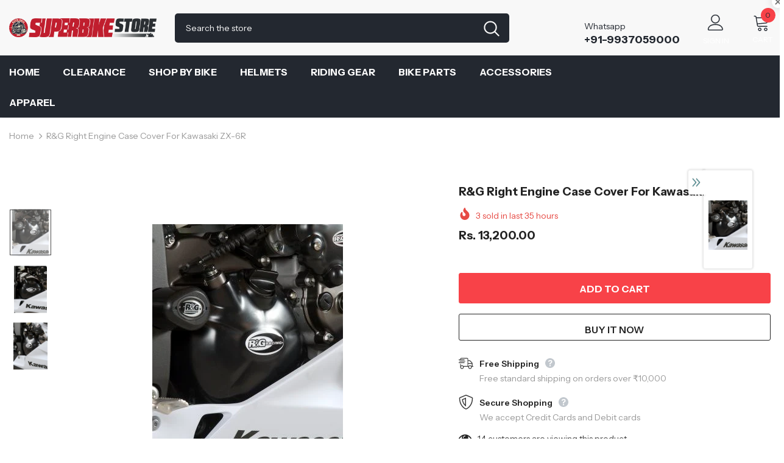

--- FILE ---
content_type: text/html; charset=utf-8
request_url: https://superbikestore.in/products/r-g-right-engine-case-cover-for-kawasaki-zx-6r
body_size: 59456
content:
  <!doctype html>
<!--[if lt IE 7]><html class="no-js lt-ie9 lt-ie8 lt-ie7" lang="en"> <![endif]-->
<!--[if IE 7]><html class="no-js lt-ie9 lt-ie8" lang="en"> <![endif]-->
<!--[if IE 8]><html class="no-js lt-ie9" lang="en"> <![endif]-->
<!--[if IE 9 ]><html class="ie9 no-js"> <![endif]-->
<!--[if (gt IE 9)|!(IE)]><!--> <html class="no-js"> <!--<![endif]-->
<head>

  <!-- Basic page needs ================================================== -->
  <meta charset="utf-8">
  <meta http-equiv="X-UA-Compatible" content="IE=edge,chrome=1">
	
  <!-- Title and description ================================================== -->
   
  <title>
    Buy R&amp;G Right Engine Case Cover for Kawasaki ZX-6R Online in India
    
    

     &ndash; 
    superbikestore
    
  </title>
  

  
  <meta name="description" content="Buy R&amp;G Right Engine Case Cover for Kawasaki ZX-6R Online in India from www.superbikestore.in with free shipping.">
  

  <!-- Product meta ================================================== -->
  


  <meta property="og:type" content="product">
  <meta property="og:title" content="R&amp;G Right Engine Case Cover for Kawasaki ZX-6R">
  
  <meta property="og:image" content="http://superbikestore.in/cdn/shop/products/img944_grande.jpg?v=1550147994">
  <meta property="og:image:secure_url" content="https://superbikestore.in/cdn/shop/products/img944_grande.jpg?v=1550147994">
  
  <meta property="og:image" content="http://superbikestore.in/cdn/shop/products/img944_1_grande.jpg?v=1550147997">
  <meta property="og:image:secure_url" content="https://superbikestore.in/cdn/shop/products/img944_1_grande.jpg?v=1550147997">
  
  <meta property="og:image" content="http://superbikestore.in/cdn/shop/products/img944_2_grande.jpg?v=1550147998">
  <meta property="og:image:secure_url" content="https://superbikestore.in/cdn/shop/products/img944_2_grande.jpg?v=1550147998">
  
  <meta property="og:price:amount" content="13,200.00">
  <meta property="og:price:currency" content="INR">


  <meta property="og:description" content="Buy R&amp;G Right Engine Case Cover for Kawasaki ZX-6R Online in India from www.superbikestore.in with free shipping.">


  <meta property="og:url" content="https://superbikestore.in/products/r-g-right-engine-case-cover-for-kawasaki-zx-6r">
  <meta property="og:site_name" content="superbikestore">
  <!-- /snippets/twitter-card.liquid -->





  <meta name="twitter:card" content="product">
  <meta name="twitter:title" content="R&G Right Engine Case Cover for Kawasaki ZX-6R">
  <meta name="twitter:description" content="These exciting new Engine Case Covers have been developed in collaboration with selected race teams and crash tested within the R&amp;amp;G Racing Suzuki GSX-R Trophy. Crafted from 4mm polypropylene for strength, durability and good looks, they complement our crash protectors perfectly.
The covers simply bolt on over the original engine casing so no messing with glue or removing anything. Slimline for maximum ground clearance, ultra lightweight, matt finish and protecting one of the most vulnerable parts of the machine, these could save you £&#39;s in the event of an accident ... Ever seen the prices of a new engine casing or the cost of removing debris from your engine?">
  <meta name="twitter:image" content="https://superbikestore.in/cdn/shop/products/img944_medium.jpg?v=1550147994">
  <meta name="twitter:image:width" content="240">
  <meta name="twitter:image:height" content="240">
  <meta name="twitter:label1" content="Price">
  <meta name="twitter:data1" content="Rs. 13,200.00 INR">
  
  <meta name="twitter:label2" content="Brand">
  <meta name="twitter:data2" content="R&amp;G">
  



  <!-- Helpers ================================================== -->
  <link rel="canonical" href="https://superbikestore.in/products/r-g-right-engine-case-cover-for-kawasaki-zx-6r">
  <link canonical-shop-url="https://superbikestore.in/">
  <meta name="viewport" content="width=device-width,initial-scale=1">
  <link rel="preload" href="//superbikestore.in/cdn/shop/t/18/assets/vendor.min.css?v=72559489221033970801659011655" as="style">
  <link rel="preload" href="//superbikestore.in/cdn/shop/t/18/assets/theme-styles.css?v=38208905585627947501659360887" as="style">
  <link rel="preload" href="//superbikestore.in/cdn/shop/t/18/assets/theme-styles-responsive.css?v=35086428576900104271659011701" as="style">
  <link rel="preload" href="//superbikestore.in/cdn/shop/t/18/assets/theme-settings.css?v=93311178101818666591659376403" as="style">
  <link rel="preload" href="//superbikestore.in/cdn/shop/t/18/assets/header-05.css?v=180687859257110468381659011654" as="style">
  <link rel="preload" href="//superbikestore.in/cdn/shop/t/18/assets/header-06.css?v=102140970907697465341659011654" as="style">
  <link rel="preload" href="//superbikestore.in/cdn/shop/t/18/assets/header-07.css?v=100353581849455261521659011654" as="style">
  <link rel="preload" href="//superbikestore.in/cdn/shop/t/18/assets/header-08.css?v=110770940473052809951659011654" as="style">
  <link rel="preload" href="//superbikestore.in/cdn/shop/t/18/assets/footer-06.css?v=132629616272968652451659011653" as="style">
  <link rel="preload" href="//superbikestore.in/cdn/shop/t/18/assets/footer-07.css?v=19457261069086938391659011653" as="style">
  <link rel="preload" href="//superbikestore.in/cdn/shop/t/18/assets/footer-08.css?v=17161311055609253561659011653" as="style">
  <link rel="preload" href="//superbikestore.in/cdn/shop/t/18/assets/footer-09.css?v=31723816694365087181659011653" as="style">
  <link rel="preload" href="//superbikestore.in/cdn/shop/t/18/assets/product-skin.css?v=86030726725359264551659011655" as="style">
  <link rel="preload" href="//superbikestore.in/cdn/shop/t/18/assets/layout_style_1170.css?v=175837568721092489071659011655" as="style">
  <link rel="preload" href="//superbikestore.in/cdn/shop/t/18/assets/layout_style_fullwidth.css?v=139908533630461757151659011655" as="style">
  <link rel="preload" href="//superbikestore.in/cdn/shop/t/18/assets/layout_style_flower.css?v=46301794337413993831659011655" as="style">
  <link rel="preload" href="//superbikestore.in/cdn/shop/t/18/assets/layout_style_suppermarket.css?v=128954938120041481171659011655" as="style">
  <link rel="preload" href="//superbikestore.in/cdn/shop/t/18/assets/layout_style_surfup.css?v=6333508663724808751659011655" as="style">
  <link rel="preload" href="//superbikestore.in/cdn/shop/t/18/assets/product-supermarket.css?v=171093545267327271411659011655" as="style">
  <link rel="preload" href="//superbikestore.in/cdn/shop/t/18/assets/jquery.min.js?v=56888366816115934351659011655" as="script">

  <!-- Favicon -->
  
  <link rel="shortcut icon" href="//superbikestore.in/cdn/shop/files/lightning_32x32.png?v=1624777053" type="image/png">
  
  
  <!-- Styles -->
  <style>
    
@import url('https://fonts.googleapis.com/css?family=Instrument+Sans:300,300i,400,400i,500,500i,600,600i,700,700i,800,800i&display=swap');
			    

          
			        
          
    
    :root {
      --font_size: 14px;
      --font_size_minus1: 13px;
      --font_size_minus2: 12px;
      --font_size_minus3: 11px;
      --font_size_minus4: 10px;
      --font_size_plus1: 15px;
      --font_size_plus2: 16px;
      --font_size_plus3: 17px;
      --font_size_plus4: 18px;
      --font_size_plus5: 19px;
      --font_size_plus6: 20px;
      --font_size_plus7: 21px;
      --font_size_plus8: 22px;
      --font_size_plus9: 23px;
      --font_size_plus10: 24px;
      --font_size_plus11: 25px;
      --font_size_plus12: 26px;
      --font_size_plus13: 27px;
      --font_size_plus14: 28px;
      --font_size_plus15: 29px;
      --font_size_plus16: 30px;
      --font_size_plus18: 32px;
      --font_size_plus21: 35px;
      --font_size_plus22: 36px;
      --font_size_plus23: 37px;
      --font_size_plus24: 38px;
      --font_size_plus29: 43px;
      --font_size_plus33: 47px;
      --font_size_plus34: 48px;

	  --fonts_name: Instrument Sans;
	  --fonts_name_2: Instrument Sans;

      /* Color */
      --body_bg: #ffffff;
      --body_color: #3c3c3c;
      --link_color: #232323;
      --link_color_hover: #232323;
      --link_color_underline: rgba(35, 35, 35, 0.3);

      /* Breadcrumb */
      --breadcrumb_color : #999999;
      --breadcrumb_text_transform : capitalize;

      /* Header and Title */
      --page_title_font_size: 20px;
      --page_title_font_size_minus4: 16px;
      --page_title_font_size_minus6: 14px;
      --page_title_font_size_plus5: 25px;
      --page_title_color: #232323;
      --page_title_text_align : left;
      --page_title_color_underline: rgba(35, 35, 35, 0.3);

      /* Product  */
      --product_name_font_size: 14px;
      --product_name_line_height: 22px;
      --product_text_transform: capitalize;
      --product_name_font_weight: 400;
      --product_name_text_align: center;
      --product_vendor_text_transform: uppercase;
      --product_vendor_font_weight: 500;
      --product_vendor_font_size: 14px;

      --color_title_pr: #232323;
      --color_title_pr_hover: #232323;
      --color_title_pr_hover_underline: rgba(35, 35, 35, 0.3);
      --color_vendor : #232323;
      --sale_text : #fff;
      --bg_sale : #e64a44;
      --custom_label_text : #fff;
      --custom_label_bg : #323232;
      --bundle_label_text : #fff;
      --bundle_label_bg : #232323;
      --new_label_text : #323232;
      --new_label_bg : #fff;
      --new_label_border : #f6f6f6;
      --sold_out_text : #fff;
      --bg_sold_out : #c1c1c1;
      --color_price: #232323;
      --color_price_sale: #e95144;
      --color_compare_price: #969696;
      --color_compare_product: #fff;
      
        
        --color_quick_view: rgba(255, 255, 255, 0.7);
        --bg_quick_view: rgba(0, 0, 0, 0.8);
        
      
      --border_quick_view: transparent;
      --color_wishlist: #232323;
      --bg_wishlist: #f5f5f5;
      --border_wishlist: transparent;
      --bg_wishlist_active: #ffe5e5;

      /* Button 1 */
      --background_1: #232323;
      --color_1 : #ffffff;
      --border_1 : #232323;

      /* Button 2 */
      --background_2: #fff;
      --color_2 : #232323;
      --border_2 : #232323;

      /* Button 3 */
      --background_3: #f84248;
      --color_3 : #ffffff;
      --border_3 : #f84248;

      /* Button Add To Cart */
      --color_add_to_cart : #fff;
      --border_add_to_cart : #000;
      --background_add_to_cart : #000;

      --color_add_to_cart_hover : #000;
      --border_add_to_cart_hover : #000;
      --background_add_to_cart_hover : #fff;


      /* Button */
      
        --button_font_family: Instrument Sans;
      
      --button_font_size: px;
      --button_font_weight: ;
      --button_border_radius: px;
      --button_border_width: px;
      --button_border_style: ;
      --button_text_align: ;
      --button_text_transform: ;
      --button_letter_spacing: ;
      --button_padding_top: px;
      --button_padding_bottom: px;
      --button_padding_left: px;
      --button_padding_right: px;

      

      /* Border Color */
      --border_widget_title : #e0e0e0;
      --border_color_1 : #ebebeb;
      --border_color_2: #e7e7e7;
      --border_page_title: #eaeaea;
      --border_input: #cbcbcb;
      --border_checkbox: #d0d0d0;
      --border_dropdown: #dadada;
      --border_bt_sidebar : #f6f6f6;
      --color_icon_drop: #6b6b6b;

      
          --color_ipt: #3c3c3c;
        

      
        
          --color_slick_arrow: #323232;
          --color_border_slick_arrow: #323232;
          --color_bg_slick_arrow: #ffffff;
        
      

      /*color Mobile*/

      --color_menu_mb: #232323;
      --color_menu_level3: #3c3c3c;

      /* Mixin ================= */
      

  		  
            --font_size_btn: 16px; 
 		    

        
          --padding_btn: 13px 15px 13px;
        

        
          --letter_spacing_btn: 0;
        

        
          --padding_btn_qv_add_to_cart: 12px 15px 10px;
        
          --padding_btn_bundle: 10px 15px 8px 15px;
        

      
      
          --color-price-box: var(--color_compare_price);
      

      --color_review: #232323;
      --color_review_empty: #232323;

      --border-product-image: #e6e6e6;

      
      --border-radius-17: 17px;
      --border-radius-50: 50%;
      

      --ask_an_expert_positon: 20vh;
      --ask_an_expert_positon_tb: 14vh;
    }
</style>
  <link href="//superbikestore.in/cdn/shop/t/18/assets/vendor.min.css?v=72559489221033970801659011655" rel="stylesheet" type="text/css" media="all" />
<link href="//superbikestore.in/cdn/shop/t/18/assets/theme-styles.css?v=38208905585627947501659360887" rel="stylesheet" type="text/css" media="all" />
<link href="//superbikestore.in/cdn/shop/t/18/assets/theme-styles-responsive.css?v=35086428576900104271659011701" rel="stylesheet" type="text/css" media="all" />
<link href="//superbikestore.in/cdn/shop/t/18/assets/theme-settings.css?v=93311178101818666591659376403" rel="stylesheet" type="text/css" media="all" />











	<link href="//superbikestore.in/cdn/shop/t/18/assets/header-08.css?v=110770940473052809951659011654" rel="stylesheet" type="text/css" media="all" />















	<link href="//superbikestore.in/cdn/shop/t/18/assets/product-surfup.css?v=94466445851586681931659011655" rel="stylesheet" type="text/css" media="all" />












  
   <!-- Scripts -->
  <script src="//superbikestore.in/cdn/shop/t/18/assets/jquery.min.js?v=56888366816115934351659011655" type="text/javascript"></script>
<script src="//superbikestore.in/cdn/shop/t/18/assets/jquery-cookie.min.js?v=72365755745404048181659011654" type="text/javascript"></script>
<script src="//superbikestore.in/cdn/shop/t/18/assets/lazysizes.min.js?v=84414966064882348651659011655" type="text/javascript"></script>

<script>
  	window.lazySizesConfig = window.lazySizesConfig || {};
    lazySizesConfig.loadMode = 1;
    window.lazySizesConfig.init = false;
    lazySizes.init();
  
    window.ajax_cart = "upsell";
    window.money_format = "<span class=money>Rs. {{amount}}</span>";//"<span class=money>Rs. {{amount}} INR</span>";
    window.shop_currency = "INR";
    window.show_multiple_currencies = false;
    window.use_color_swatch = false;
    window.product_variant_name = false;
        window.color_swatch_style = "normal";
    window.enable_sidebar_multiple_choice = true;
    window.file_url = "//superbikestore.in/cdn/shop/files/?v=2229";
    window.asset_url = "";
    window.router = "";
    window.swatch_recently = "color";
    window.label_sale = "discount_sale";
    window.layout_style = "layout_style_1";
    window.layout_home = "layout_home_3";
    window.product_style = "surfup";
    window.category_style = "default";
    window.layout_body = "default";
        
    window.inventory_text = {
        in_stock: "In stock",
        many_in_stock: "Many in stock",
        out_of_stock: "Out of stock",
        add_to_cart: "Add to cart",
        add_all_to_cart: "Add all to Cart",
        sold_out: "Sold Out",
        select_options : "Select options",
        unavailable: "Sold Out",
        view_all_collection: "View All",
        no_more_product: "No more product",
        show_options: "Show Variants",
        hide_options: "Hide Variants",
        adding : "Adding",
        thank_you : "Thank You",
        add_more : "Add More",
        cart_feedback : "Added",
        add_wishlist : "Add to Wish List",
        remove_wishlist : "Remove Wish List",
        add_wishlist_1 : "Add to wishlist",
        remove_wishlist_1 : "Remove wishlist",
        previous: "Prev",
        next: "Next",
      	pre_order : "Pre Order",
        hotStock: "Hurry up! only [inventory] left",
        view_more: "View All",
        view_less : "View Less",
        show_more: "Show More",
        show_less : "Show Less",
        days : "Days",
        hours : "Hours",
        mins : "Mins",
        secs : "Secs",

        customlabel: "Custom Label",
        newlabel: "New",
        salelabel: "Sale",
        soldoutlabel: "Sold Out",
        bundlelabel: "Bundle",

        message_compare : "You must select at least two products to compare!",
        message_iscart : "is added to your shopping cart.",

        add_compare : "Add to compare",
        remove_compare : "Remove compare",
        remove: "Remove",
        warning_quantity: "Maximum quantity",
    };
    window.multi_lang = false;
    window.collection_pagination_type = "scroll";

    window.newsletter_popup = false;
    window.hidden_newsletter = false;
    window.option_ptoduct1 = "size";
    window.option_ptoduct2 = "color";
    window.option_ptoduct3 = "option 3"

    /* Free Shipping Message */
    window.free_shipping_color1 = "#F44336";  
    window.free_shipping_color2 = "#FF9800";
    window.free_shipping_color3 = "#69c69c";
    window.free_shipping_price = 800;
    window.free_shipping_text = {
        free_shipping_message_1: "You qualify for free shipping!",
        free_shipping_message_2:"Only",
        free_shipping_message_3: "away from",
        free_shipping_message_4: "free shipping",
        free_shipping_1: "Free",
        free_shipping_2: "TBD",
    }

</script>

  <!-- Header hook for plugins ================================ -->
  <script>window.performance && window.performance.mark && window.performance.mark('shopify.content_for_header.start');</script><meta name="google-site-verification" content="y_GIYfuUUTLhcb_-TJxpJ75MRwagdcfwhsgWJjGTwM4">
<meta id="shopify-digital-wallet" name="shopify-digital-wallet" content="/7683014754/digital_wallets/dialog">
<link rel="alternate" type="application/json+oembed" href="https://superbikestore.in/products/r-g-right-engine-case-cover-for-kawasaki-zx-6r.oembed">
<script async="async" src="/checkouts/internal/preloads.js?locale=en-IN"></script>
<script id="shopify-features" type="application/json">{"accessToken":"8d0adeebe8a77a534e2f4f89bf51b9a2","betas":["rich-media-storefront-analytics"],"domain":"superbikestore.in","predictiveSearch":true,"shopId":7683014754,"locale":"en"}</script>
<script>var Shopify = Shopify || {};
Shopify.shop = "superbikestore.myshopify.com";
Shopify.locale = "en";
Shopify.currency = {"active":"INR","rate":"1.0"};
Shopify.country = "IN";
Shopify.theme = {"name":"Ella-5.1.0-1-August-2022-Sept-14-2025","id":122669891682,"schema_name":"Ella","schema_version":"5.1.0","theme_store_id":null,"role":"main"};
Shopify.theme.handle = "null";
Shopify.theme.style = {"id":null,"handle":null};
Shopify.cdnHost = "superbikestore.in/cdn";
Shopify.routes = Shopify.routes || {};
Shopify.routes.root = "/";</script>
<script type="module">!function(o){(o.Shopify=o.Shopify||{}).modules=!0}(window);</script>
<script>!function(o){function n(){var o=[];function n(){o.push(Array.prototype.slice.apply(arguments))}return n.q=o,n}var t=o.Shopify=o.Shopify||{};t.loadFeatures=n(),t.autoloadFeatures=n()}(window);</script>
<script id="shop-js-analytics" type="application/json">{"pageType":"product"}</script>
<script defer="defer" async type="module" src="//superbikestore.in/cdn/shopifycloud/shop-js/modules/v2/client.init-shop-cart-sync_BT-GjEfc.en.esm.js"></script>
<script defer="defer" async type="module" src="//superbikestore.in/cdn/shopifycloud/shop-js/modules/v2/chunk.common_D58fp_Oc.esm.js"></script>
<script defer="defer" async type="module" src="//superbikestore.in/cdn/shopifycloud/shop-js/modules/v2/chunk.modal_xMitdFEc.esm.js"></script>
<script type="module">
  await import("//superbikestore.in/cdn/shopifycloud/shop-js/modules/v2/client.init-shop-cart-sync_BT-GjEfc.en.esm.js");
await import("//superbikestore.in/cdn/shopifycloud/shop-js/modules/v2/chunk.common_D58fp_Oc.esm.js");
await import("//superbikestore.in/cdn/shopifycloud/shop-js/modules/v2/chunk.modal_xMitdFEc.esm.js");

  window.Shopify.SignInWithShop?.initShopCartSync?.({"fedCMEnabled":true,"windoidEnabled":true});

</script>
<script>(function() {
  var isLoaded = false;
  function asyncLoad() {
    if (isLoaded) return;
    isLoaded = true;
    var urls = ["https:\/\/chimpstatic.com\/mcjs-connected\/js\/users\/1e9b4f12d69f9c6f7ac05bc8b\/239c58ef3d27e6da523a5beea.js?shop=superbikestore.myshopify.com","\/\/cdn.shopify.com\/proxy\/16fd1adb0f32b735b70c4f1d0f430d0e4129eeb9bf60fba487aff29a037f6d1a\/api.goaffpro.com\/loader.js?shop=superbikestore.myshopify.com\u0026sp-cache-control=cHVibGljLCBtYXgtYWdlPTkwMA","https:\/\/whatschat.shopiapps.in\/script\/sp-whatsapp-app-tabs.js?version=1.0\u0026shop=superbikestore.myshopify.com","https:\/\/cdn.shopify.com\/s\/files\/1\/0449\/2568\/1820\/t\/4\/assets\/booster_currency.js?v=1624978055\u0026shop=superbikestore.myshopify.com"];
    for (var i = 0; i < urls.length; i++) {
      var s = document.createElement('script');
      s.type = 'text/javascript';
      s.async = true;
      s.src = urls[i];
      var x = document.getElementsByTagName('script')[0];
      x.parentNode.insertBefore(s, x);
    }
  };
  if(window.attachEvent) {
    window.attachEvent('onload', asyncLoad);
  } else {
    window.addEventListener('load', asyncLoad, false);
  }
})();</script>
<script id="__st">var __st={"a":7683014754,"offset":19800,"reqid":"78536a8d-6ddc-4b8b-8169-491bfb6169ac-1769383376","pageurl":"superbikestore.in\/products\/r-g-right-engine-case-cover-for-kawasaki-zx-6r","u":"2f59c21a2e78","p":"product","rtyp":"product","rid":2101755117666};</script>
<script>window.ShopifyPaypalV4VisibilityTracking = true;</script>
<script id="captcha-bootstrap">!function(){'use strict';const t='contact',e='account',n='new_comment',o=[[t,t],['blogs',n],['comments',n],[t,'customer']],c=[[e,'customer_login'],[e,'guest_login'],[e,'recover_customer_password'],[e,'create_customer']],r=t=>t.map((([t,e])=>`form[action*='/${t}']:not([data-nocaptcha='true']) input[name='form_type'][value='${e}']`)).join(','),a=t=>()=>t?[...document.querySelectorAll(t)].map((t=>t.form)):[];function s(){const t=[...o],e=r(t);return a(e)}const i='password',u='form_key',d=['recaptcha-v3-token','g-recaptcha-response','h-captcha-response',i],f=()=>{try{return window.sessionStorage}catch{return}},m='__shopify_v',_=t=>t.elements[u];function p(t,e,n=!1){try{const o=window.sessionStorage,c=JSON.parse(o.getItem(e)),{data:r}=function(t){const{data:e,action:n}=t;return t[m]||n?{data:e,action:n}:{data:t,action:n}}(c);for(const[e,n]of Object.entries(r))t.elements[e]&&(t.elements[e].value=n);n&&o.removeItem(e)}catch(o){console.error('form repopulation failed',{error:o})}}const l='form_type',E='cptcha';function T(t){t.dataset[E]=!0}const w=window,h=w.document,L='Shopify',v='ce_forms',y='captcha';let A=!1;((t,e)=>{const n=(g='f06e6c50-85a8-45c8-87d0-21a2b65856fe',I='https://cdn.shopify.com/shopifycloud/storefront-forms-hcaptcha/ce_storefront_forms_captcha_hcaptcha.v1.5.2.iife.js',D={infoText:'Protected by hCaptcha',privacyText:'Privacy',termsText:'Terms'},(t,e,n)=>{const o=w[L][v],c=o.bindForm;if(c)return c(t,g,e,D).then(n);var r;o.q.push([[t,g,e,D],n]),r=I,A||(h.body.append(Object.assign(h.createElement('script'),{id:'captcha-provider',async:!0,src:r})),A=!0)});var g,I,D;w[L]=w[L]||{},w[L][v]=w[L][v]||{},w[L][v].q=[],w[L][y]=w[L][y]||{},w[L][y].protect=function(t,e){n(t,void 0,e),T(t)},Object.freeze(w[L][y]),function(t,e,n,w,h,L){const[v,y,A,g]=function(t,e,n){const i=e?o:[],u=t?c:[],d=[...i,...u],f=r(d),m=r(i),_=r(d.filter((([t,e])=>n.includes(e))));return[a(f),a(m),a(_),s()]}(w,h,L),I=t=>{const e=t.target;return e instanceof HTMLFormElement?e:e&&e.form},D=t=>v().includes(t);t.addEventListener('submit',(t=>{const e=I(t);if(!e)return;const n=D(e)&&!e.dataset.hcaptchaBound&&!e.dataset.recaptchaBound,o=_(e),c=g().includes(e)&&(!o||!o.value);(n||c)&&t.preventDefault(),c&&!n&&(function(t){try{if(!f())return;!function(t){const e=f();if(!e)return;const n=_(t);if(!n)return;const o=n.value;o&&e.removeItem(o)}(t);const e=Array.from(Array(32),(()=>Math.random().toString(36)[2])).join('');!function(t,e){_(t)||t.append(Object.assign(document.createElement('input'),{type:'hidden',name:u})),t.elements[u].value=e}(t,e),function(t,e){const n=f();if(!n)return;const o=[...t.querySelectorAll(`input[type='${i}']`)].map((({name:t})=>t)),c=[...d,...o],r={};for(const[a,s]of new FormData(t).entries())c.includes(a)||(r[a]=s);n.setItem(e,JSON.stringify({[m]:1,action:t.action,data:r}))}(t,e)}catch(e){console.error('failed to persist form',e)}}(e),e.submit())}));const S=(t,e)=>{t&&!t.dataset[E]&&(n(t,e.some((e=>e===t))),T(t))};for(const o of['focusin','change'])t.addEventListener(o,(t=>{const e=I(t);D(e)&&S(e,y())}));const B=e.get('form_key'),M=e.get(l),P=B&&M;t.addEventListener('DOMContentLoaded',(()=>{const t=y();if(P)for(const e of t)e.elements[l].value===M&&p(e,B);[...new Set([...A(),...v().filter((t=>'true'===t.dataset.shopifyCaptcha))])].forEach((e=>S(e,t)))}))}(h,new URLSearchParams(w.location.search),n,t,e,['guest_login'])})(!0,!0)}();</script>
<script integrity="sha256-4kQ18oKyAcykRKYeNunJcIwy7WH5gtpwJnB7kiuLZ1E=" data-source-attribution="shopify.loadfeatures" defer="defer" src="//superbikestore.in/cdn/shopifycloud/storefront/assets/storefront/load_feature-a0a9edcb.js" crossorigin="anonymous"></script>
<script data-source-attribution="shopify.dynamic_checkout.dynamic.init">var Shopify=Shopify||{};Shopify.PaymentButton=Shopify.PaymentButton||{isStorefrontPortableWallets:!0,init:function(){window.Shopify.PaymentButton.init=function(){};var t=document.createElement("script");t.src="https://superbikestore.in/cdn/shopifycloud/portable-wallets/latest/portable-wallets.en.js",t.type="module",document.head.appendChild(t)}};
</script>
<script data-source-attribution="shopify.dynamic_checkout.buyer_consent">
  function portableWalletsHideBuyerConsent(e){var t=document.getElementById("shopify-buyer-consent"),n=document.getElementById("shopify-subscription-policy-button");t&&n&&(t.classList.add("hidden"),t.setAttribute("aria-hidden","true"),n.removeEventListener("click",e))}function portableWalletsShowBuyerConsent(e){var t=document.getElementById("shopify-buyer-consent"),n=document.getElementById("shopify-subscription-policy-button");t&&n&&(t.classList.remove("hidden"),t.removeAttribute("aria-hidden"),n.addEventListener("click",e))}window.Shopify?.PaymentButton&&(window.Shopify.PaymentButton.hideBuyerConsent=portableWalletsHideBuyerConsent,window.Shopify.PaymentButton.showBuyerConsent=portableWalletsShowBuyerConsent);
</script>
<script>
  function portableWalletsCleanup(e){e&&e.src&&console.error("Failed to load portable wallets script "+e.src);var t=document.querySelectorAll("shopify-accelerated-checkout .shopify-payment-button__skeleton, shopify-accelerated-checkout-cart .wallet-cart-button__skeleton"),e=document.getElementById("shopify-buyer-consent");for(let e=0;e<t.length;e++)t[e].remove();e&&e.remove()}function portableWalletsNotLoadedAsModule(e){e instanceof ErrorEvent&&"string"==typeof e.message&&e.message.includes("import.meta")&&"string"==typeof e.filename&&e.filename.includes("portable-wallets")&&(window.removeEventListener("error",portableWalletsNotLoadedAsModule),window.Shopify.PaymentButton.failedToLoad=e,"loading"===document.readyState?document.addEventListener("DOMContentLoaded",window.Shopify.PaymentButton.init):window.Shopify.PaymentButton.init())}window.addEventListener("error",portableWalletsNotLoadedAsModule);
</script>

<script type="module" src="https://superbikestore.in/cdn/shopifycloud/portable-wallets/latest/portable-wallets.en.js" onError="portableWalletsCleanup(this)" crossorigin="anonymous"></script>
<script nomodule>
  document.addEventListener("DOMContentLoaded", portableWalletsCleanup);
</script>

<link id="shopify-accelerated-checkout-styles" rel="stylesheet" media="screen" href="https://superbikestore.in/cdn/shopifycloud/portable-wallets/latest/accelerated-checkout-backwards-compat.css" crossorigin="anonymous">
<style id="shopify-accelerated-checkout-cart">
        #shopify-buyer-consent {
  margin-top: 1em;
  display: inline-block;
  width: 100%;
}

#shopify-buyer-consent.hidden {
  display: none;
}

#shopify-subscription-policy-button {
  background: none;
  border: none;
  padding: 0;
  text-decoration: underline;
  font-size: inherit;
  cursor: pointer;
}

#shopify-subscription-policy-button::before {
  box-shadow: none;
}

      </style>

<script>window.performance && window.performance.mark && window.performance.mark('shopify.content_for_header.end');</script>

  <!--[if lt IE 9]>
  <script src="//html5shiv.googlecode.com/svn/trunk/html5.js" type="text/javascript"></script>
  <![endif]-->

  
  
  

  <script>

    Shopify.productOptionsMap = {};
    Shopify.quickViewOptionsMap = {};

    Shopify.updateOptionsInSelector = function(selectorIndex, wrapperSlt) {
        Shopify.optionsMap = wrapperSlt === '.product' ? Shopify.productOptionsMap : Shopify.quickViewOptionsMap;

        switch (selectorIndex) {
            case 0:
                var key = 'root';
                var selector = $(wrapperSlt + ' .single-option-selector:eq(0)');
                break;
            case 1:
                var key = $(wrapperSlt + ' .single-option-selector:eq(0)').val();
                var selector = $(wrapperSlt + ' .single-option-selector:eq(1)');
                break;
            case 2:
                var key = $(wrapperSlt + ' .single-option-selector:eq(0)').val();
                key += ' / ' + $(wrapperSlt + ' .single-option-selector:eq(1)').val();
                var selector = $(wrapperSlt + ' .single-option-selector:eq(2)');
        }

        var initialValue = selector.val();
        selector.empty();

        var availableOptions = Shopify.optionsMap[key];

        if (availableOptions && availableOptions.length) {
            for (var i = 0; i < availableOptions.length; i++) {
                var option = availableOptions[i].replace('-sold-out','');
                var newOption = $('<option></option>').val(option).html(option);

                selector.append(newOption);
            }

            $(wrapperSlt + ' .swatch[data-option-index="' + selectorIndex + '"] .swatch-element').each(function() {
                // debugger;
                if ($.inArray($(this).attr('data-value'), availableOptions) !== -1) {
                    $(this).addClass('available').removeClass('soldout').find(':radio').prop('disabled',false).prop('checked',true);
                }
                else {
                    if ($.inArray($(this).attr('data-value') + '-sold-out', availableOptions) !== -1) {
                        $(this).addClass('available').addClass('soldout').find(':radio').prop('disabled',false).prop('checked',true);
                    } else {
                        $(this).removeClass('available').addClass('soldout').find(':radio').prop('disabled',true).prop('checked',false);
                    }
                    
                }
            });

            if ($.inArray(initialValue, availableOptions) !== -1) {
                selector.val(initialValue);
            }

            selector.trigger('change');
        };
    };

    Shopify.linkOptionSelectors = function(product, wrapperSlt, check) {
        // Building our mapping object.
        Shopify.optionsMap = wrapperSlt === '.product' ? Shopify.productOptionsMap : Shopify.quickViewOptionsMap;
        var arr_1= [],
            arr_2= [],
            arr_3= [];

        Shopify.optionsMap['root'] == [];
        for (var i = 0; i < product.variants.length; i++) {
            var variant = product.variants[i];
            if (variant) {
                var key1 = variant.option1;
                var key2 = variant.option1 + ' / ' + variant.option2;
                Shopify.optionsMap[key1] = [];
                Shopify.optionsMap[key2] = [];
            }
        }
        for (var i = 0; i < product.variants.length; i++) {
            var variant = product.variants[i];
            if (variant) {
                if (window.use_color_swatch) {
                    if (variant.available) {
                        // Gathering values for the 1st drop-down.
                        Shopify.optionsMap['root'] = Shopify.optionsMap['root'] || [];

                        // if ($.inArray(variant.option1 + '-sold-out', Shopify.optionsMap['root']) !== -1) {
                        //     Shopify.optionsMap['root'].pop();
                        // } 

                        arr_1.push(variant.option1);
                        arr_1 = $.unique(arr_1);

                        Shopify.optionsMap['root'].push(variant.option1);

                        Shopify.optionsMap['root'] = Shopify.uniq(Shopify.optionsMap['root']);

                        // Gathering values for the 2nd drop-down.
                        if (product.options.length > 1) {
                        var key = variant.option1;
                            Shopify.optionsMap[key] = Shopify.optionsMap[key] || [];
                            // if ($.inArray(variant.option2 + '-sold-out', Shopify.optionsMap[key]) !== -1) {
                            //     Shopify.optionsMap[key].pop();
                            // } 
                            Shopify.optionsMap[key].push(variant.option2);
                            if ($.inArray(variant.option2, arr_2) === -1) {
                                arr_2.push(variant.option2);
                                arr_2 = $.unique(arr_2);
                            }
                            Shopify.optionsMap[key] = Shopify.uniq(Shopify.optionsMap[key]);
                        }

                        // Gathering values for the 3rd drop-down.
                        if (product.options.length === 3) {
                            var key = variant.option1 + ' / ' + variant.option2;
                            Shopify.optionsMap[key] = Shopify.optionsMap[key] || [];
                            Shopify.optionsMap[key].push(variant.option3);

                            if ($.inArray(variant.option3, arr_3) === -1) {
                                arr_3.push(variant.option3);
                                arr_3 = $.unique(arr_3);
                            }
                            
                            Shopify.optionsMap[key] = Shopify.uniq(Shopify.optionsMap[key]);
                        }
                    } else {
                        // Gathering values for the 1st drop-down.
                        Shopify.optionsMap['root'] = Shopify.optionsMap['root'] || [];
                        if ($.inArray(variant.option1, arr_1) === -1) {
                            Shopify.optionsMap['root'].push(variant.option1 + '-sold-out');
                        }
                        
                        Shopify.optionsMap['root'] = Shopify.uniq(Shopify.optionsMap['root']);

                        // Gathering values for the 2nd drop-down.
                        if (product.options.length > 1) {
                            var key = variant.option1;
                            Shopify.optionsMap[key] = Shopify.optionsMap[key] || [];
                            // Shopify.optionsMap[key].push(variant.option2);

                            // if ($.inArray(variant.option2, arr_2) === -1) {
                                Shopify.optionsMap[key].push(variant.option2 + '-sold-out');
                            // }
                            
                            Shopify.optionsMap[key] = Shopify.uniq(Shopify.optionsMap[key]);
                        }

                        // Gathering values for the 3rd drop-down.
                        if (product.options.length === 3) {
                            var key = variant.option1 + ' / ' + variant.option2;
                            Shopify.optionsMap[key] = Shopify.optionsMap[key] || [];
//                             if ($.inArray(variant.option3, arr_3) === -1) {
                                Shopify.optionsMap[key].push(variant.option3 + '-sold-out');
//                             }
                            Shopify.optionsMap[key] = Shopify.uniq(Shopify.optionsMap[key]);
                        }

                    }
                } else {
                    // Gathering values for the 1st drop-down.
                    if (check) {
                        if (variant.available) {
                            Shopify.optionsMap['root'] = Shopify.optionsMap['root'] || [];
                            Shopify.optionsMap['root'].push(variant.option1);
                            Shopify.optionsMap['root'] = Shopify.uniq(Shopify.optionsMap['root']);

                            // Gathering values for the 2nd drop-down.
                            if (product.options.length > 1) {
                            var key = variant.option1;
                                Shopify.optionsMap[key] = Shopify.optionsMap[key] || [];
                                Shopify.optionsMap[key].push(variant.option2);
                                Shopify.optionsMap[key] = Shopify.uniq(Shopify.optionsMap[key]);
                            }

                            // Gathering values for the 3rd drop-down.
                            if (product.options.length === 3) {
                                var key = variant.option1 + ' / ' + variant.option2;
                                Shopify.optionsMap[key] = Shopify.optionsMap[key] || [];
                                Shopify.optionsMap[key].push(variant.option3);
                                Shopify.optionsMap[key] = Shopify.uniq(Shopify.optionsMap[key]);
                            }
                        }
                    } else {
                        Shopify.optionsMap['root'] = Shopify.optionsMap['root'] || [];

                        Shopify.optionsMap['root'].push(variant.option1);
                        Shopify.optionsMap['root'] = Shopify.uniq(Shopify.optionsMap['root']);

                        // Gathering values for the 2nd drop-down.
                        if (product.options.length > 1) {
                        var key = variant.option1;
                            Shopify.optionsMap[key] = Shopify.optionsMap[key] || [];
                            Shopify.optionsMap[key].push(variant.option2);
                            Shopify.optionsMap[key] = Shopify.uniq(Shopify.optionsMap[key]);
                        }

                        // Gathering values for the 3rd drop-down.
                        if (product.options.length === 3) {
                            var key = variant.option1 + ' / ' + variant.option2;
                            Shopify.optionsMap[key] = Shopify.optionsMap[key] || [];
                            Shopify.optionsMap[key].push(variant.option3);
                            Shopify.optionsMap[key] = Shopify.uniq(Shopify.optionsMap[key]);
                        }
                    }
                    
                }
            }
        };

        // Update options right away.
        Shopify.updateOptionsInSelector(0, wrapperSlt);

        if (product.options.length > 1) Shopify.updateOptionsInSelector(1, wrapperSlt);
        if (product.options.length === 3) Shopify.updateOptionsInSelector(2, wrapperSlt);

        // When there is an update in the first dropdown.
        $(wrapperSlt + " .single-option-selector:eq(0)").change(function() {
            Shopify.updateOptionsInSelector(1, wrapperSlt);
            if (product.options.length === 3) Shopify.updateOptionsInSelector(2, wrapperSlt);
            return true;
        });

        // When there is an update in the second dropdown.
        $(wrapperSlt + " .single-option-selector:eq(1)").change(function() {
            if (product.options.length === 3) Shopify.updateOptionsInSelector(2, wrapperSlt);
            return true;
        });
    };
</script>
  
  <script nomodule src="https://unpkg.com/@google/model-viewer/dist/model-viewer-legacy.js"></script>
  


<script src="https://cdn.shopify.com/extensions/a9a32278-85fd-435d-a2e4-15afbc801656/nova-multi-currency-converter-1/assets/nova-cur-app-embed.js" type="text/javascript" defer="defer"></script>
<link href="https://cdn.shopify.com/extensions/a9a32278-85fd-435d-a2e4-15afbc801656/nova-multi-currency-converter-1/assets/nova-cur.css" rel="stylesheet" type="text/css" media="all">
<link href="https://monorail-edge.shopifysvc.com" rel="dns-prefetch">
<script>(function(){if ("sendBeacon" in navigator && "performance" in window) {try {var session_token_from_headers = performance.getEntriesByType('navigation')[0].serverTiming.find(x => x.name == '_s').description;} catch {var session_token_from_headers = undefined;}var session_cookie_matches = document.cookie.match(/_shopify_s=([^;]*)/);var session_token_from_cookie = session_cookie_matches && session_cookie_matches.length === 2 ? session_cookie_matches[1] : "";var session_token = session_token_from_headers || session_token_from_cookie || "";function handle_abandonment_event(e) {var entries = performance.getEntries().filter(function(entry) {return /monorail-edge.shopifysvc.com/.test(entry.name);});if (!window.abandonment_tracked && entries.length === 0) {window.abandonment_tracked = true;var currentMs = Date.now();var navigation_start = performance.timing.navigationStart;var payload = {shop_id: 7683014754,url: window.location.href,navigation_start,duration: currentMs - navigation_start,session_token,page_type: "product"};window.navigator.sendBeacon("https://monorail-edge.shopifysvc.com/v1/produce", JSON.stringify({schema_id: "online_store_buyer_site_abandonment/1.1",payload: payload,metadata: {event_created_at_ms: currentMs,event_sent_at_ms: currentMs}}));}}window.addEventListener('pagehide', handle_abandonment_event);}}());</script>
<script id="web-pixels-manager-setup">(function e(e,d,r,n,o){if(void 0===o&&(o={}),!Boolean(null===(a=null===(i=window.Shopify)||void 0===i?void 0:i.analytics)||void 0===a?void 0:a.replayQueue)){var i,a;window.Shopify=window.Shopify||{};var t=window.Shopify;t.analytics=t.analytics||{};var s=t.analytics;s.replayQueue=[],s.publish=function(e,d,r){return s.replayQueue.push([e,d,r]),!0};try{self.performance.mark("wpm:start")}catch(e){}var l=function(){var e={modern:/Edge?\/(1{2}[4-9]|1[2-9]\d|[2-9]\d{2}|\d{4,})\.\d+(\.\d+|)|Firefox\/(1{2}[4-9]|1[2-9]\d|[2-9]\d{2}|\d{4,})\.\d+(\.\d+|)|Chrom(ium|e)\/(9{2}|\d{3,})\.\d+(\.\d+|)|(Maci|X1{2}).+ Version\/(15\.\d+|(1[6-9]|[2-9]\d|\d{3,})\.\d+)([,.]\d+|)( \(\w+\)|)( Mobile\/\w+|) Safari\/|Chrome.+OPR\/(9{2}|\d{3,})\.\d+\.\d+|(CPU[ +]OS|iPhone[ +]OS|CPU[ +]iPhone|CPU IPhone OS|CPU iPad OS)[ +]+(15[._]\d+|(1[6-9]|[2-9]\d|\d{3,})[._]\d+)([._]\d+|)|Android:?[ /-](13[3-9]|1[4-9]\d|[2-9]\d{2}|\d{4,})(\.\d+|)(\.\d+|)|Android.+Firefox\/(13[5-9]|1[4-9]\d|[2-9]\d{2}|\d{4,})\.\d+(\.\d+|)|Android.+Chrom(ium|e)\/(13[3-9]|1[4-9]\d|[2-9]\d{2}|\d{4,})\.\d+(\.\d+|)|SamsungBrowser\/([2-9]\d|\d{3,})\.\d+/,legacy:/Edge?\/(1[6-9]|[2-9]\d|\d{3,})\.\d+(\.\d+|)|Firefox\/(5[4-9]|[6-9]\d|\d{3,})\.\d+(\.\d+|)|Chrom(ium|e)\/(5[1-9]|[6-9]\d|\d{3,})\.\d+(\.\d+|)([\d.]+$|.*Safari\/(?![\d.]+ Edge\/[\d.]+$))|(Maci|X1{2}).+ Version\/(10\.\d+|(1[1-9]|[2-9]\d|\d{3,})\.\d+)([,.]\d+|)( \(\w+\)|)( Mobile\/\w+|) Safari\/|Chrome.+OPR\/(3[89]|[4-9]\d|\d{3,})\.\d+\.\d+|(CPU[ +]OS|iPhone[ +]OS|CPU[ +]iPhone|CPU IPhone OS|CPU iPad OS)[ +]+(10[._]\d+|(1[1-9]|[2-9]\d|\d{3,})[._]\d+)([._]\d+|)|Android:?[ /-](13[3-9]|1[4-9]\d|[2-9]\d{2}|\d{4,})(\.\d+|)(\.\d+|)|Mobile Safari.+OPR\/([89]\d|\d{3,})\.\d+\.\d+|Android.+Firefox\/(13[5-9]|1[4-9]\d|[2-9]\d{2}|\d{4,})\.\d+(\.\d+|)|Android.+Chrom(ium|e)\/(13[3-9]|1[4-9]\d|[2-9]\d{2}|\d{4,})\.\d+(\.\d+|)|Android.+(UC? ?Browser|UCWEB|U3)[ /]?(15\.([5-9]|\d{2,})|(1[6-9]|[2-9]\d|\d{3,})\.\d+)\.\d+|SamsungBrowser\/(5\.\d+|([6-9]|\d{2,})\.\d+)|Android.+MQ{2}Browser\/(14(\.(9|\d{2,})|)|(1[5-9]|[2-9]\d|\d{3,})(\.\d+|))(\.\d+|)|K[Aa][Ii]OS\/(3\.\d+|([4-9]|\d{2,})\.\d+)(\.\d+|)/},d=e.modern,r=e.legacy,n=navigator.userAgent;return n.match(d)?"modern":n.match(r)?"legacy":"unknown"}(),u="modern"===l?"modern":"legacy",c=(null!=n?n:{modern:"",legacy:""})[u],f=function(e){return[e.baseUrl,"/wpm","/b",e.hashVersion,"modern"===e.buildTarget?"m":"l",".js"].join("")}({baseUrl:d,hashVersion:r,buildTarget:u}),m=function(e){var d=e.version,r=e.bundleTarget,n=e.surface,o=e.pageUrl,i=e.monorailEndpoint;return{emit:function(e){var a=e.status,t=e.errorMsg,s=(new Date).getTime(),l=JSON.stringify({metadata:{event_sent_at_ms:s},events:[{schema_id:"web_pixels_manager_load/3.1",payload:{version:d,bundle_target:r,page_url:o,status:a,surface:n,error_msg:t},metadata:{event_created_at_ms:s}}]});if(!i)return console&&console.warn&&console.warn("[Web Pixels Manager] No Monorail endpoint provided, skipping logging."),!1;try{return self.navigator.sendBeacon.bind(self.navigator)(i,l)}catch(e){}var u=new XMLHttpRequest;try{return u.open("POST",i,!0),u.setRequestHeader("Content-Type","text/plain"),u.send(l),!0}catch(e){return console&&console.warn&&console.warn("[Web Pixels Manager] Got an unhandled error while logging to Monorail."),!1}}}}({version:r,bundleTarget:l,surface:e.surface,pageUrl:self.location.href,monorailEndpoint:e.monorailEndpoint});try{o.browserTarget=l,function(e){var d=e.src,r=e.async,n=void 0===r||r,o=e.onload,i=e.onerror,a=e.sri,t=e.scriptDataAttributes,s=void 0===t?{}:t,l=document.createElement("script"),u=document.querySelector("head"),c=document.querySelector("body");if(l.async=n,l.src=d,a&&(l.integrity=a,l.crossOrigin="anonymous"),s)for(var f in s)if(Object.prototype.hasOwnProperty.call(s,f))try{l.dataset[f]=s[f]}catch(e){}if(o&&l.addEventListener("load",o),i&&l.addEventListener("error",i),u)u.appendChild(l);else{if(!c)throw new Error("Did not find a head or body element to append the script");c.appendChild(l)}}({src:f,async:!0,onload:function(){if(!function(){var e,d;return Boolean(null===(d=null===(e=window.Shopify)||void 0===e?void 0:e.analytics)||void 0===d?void 0:d.initialized)}()){var d=window.webPixelsManager.init(e)||void 0;if(d){var r=window.Shopify.analytics;r.replayQueue.forEach((function(e){var r=e[0],n=e[1],o=e[2];d.publishCustomEvent(r,n,o)})),r.replayQueue=[],r.publish=d.publishCustomEvent,r.visitor=d.visitor,r.initialized=!0}}},onerror:function(){return m.emit({status:"failed",errorMsg:"".concat(f," has failed to load")})},sri:function(e){var d=/^sha384-[A-Za-z0-9+/=]+$/;return"string"==typeof e&&d.test(e)}(c)?c:"",scriptDataAttributes:o}),m.emit({status:"loading"})}catch(e){m.emit({status:"failed",errorMsg:(null==e?void 0:e.message)||"Unknown error"})}}})({shopId: 7683014754,storefrontBaseUrl: "https://superbikestore.in",extensionsBaseUrl: "https://extensions.shopifycdn.com/cdn/shopifycloud/web-pixels-manager",monorailEndpoint: "https://monorail-edge.shopifysvc.com/unstable/produce_batch",surface: "storefront-renderer",enabledBetaFlags: ["2dca8a86"],webPixelsConfigList: [{"id":"866254946","configuration":"{\"shop\":\"superbikestore.myshopify.com\",\"cookie_duration\":\"604800\"}","eventPayloadVersion":"v1","runtimeContext":"STRICT","scriptVersion":"a2e7513c3708f34b1f617d7ce88f9697","type":"APP","apiClientId":2744533,"privacyPurposes":["ANALYTICS","MARKETING"],"dataSharingAdjustments":{"protectedCustomerApprovalScopes":["read_customer_address","read_customer_email","read_customer_name","read_customer_personal_data","read_customer_phone"]}},{"id":"382009442","configuration":"{\"config\":\"{\\\"pixel_id\\\":\\\"AW-853743921\\\",\\\"target_country\\\":\\\"IN\\\",\\\"gtag_events\\\":[{\\\"type\\\":\\\"search\\\",\\\"action_label\\\":\\\"AW-853743921\\\/0fRvCNLzgY4BELGyjJcD\\\"},{\\\"type\\\":\\\"begin_checkout\\\",\\\"action_label\\\":\\\"AW-853743921\\\/K3TXCM_zgY4BELGyjJcD\\\"},{\\\"type\\\":\\\"view_item\\\",\\\"action_label\\\":[\\\"AW-853743921\\\/ZkiFCMnzgY4BELGyjJcD\\\",\\\"MC-PE7S65SBFZ\\\"]},{\\\"type\\\":\\\"purchase\\\",\\\"action_label\\\":[\\\"AW-853743921\\\/daX3CMbzgY4BELGyjJcD\\\",\\\"MC-PE7S65SBFZ\\\"]},{\\\"type\\\":\\\"page_view\\\",\\\"action_label\\\":[\\\"AW-853743921\\\/eUKvCMPzgY4BELGyjJcD\\\",\\\"MC-PE7S65SBFZ\\\"]},{\\\"type\\\":\\\"add_payment_info\\\",\\\"action_label\\\":\\\"AW-853743921\\\/3KIzCNXzgY4BELGyjJcD\\\"},{\\\"type\\\":\\\"add_to_cart\\\",\\\"action_label\\\":\\\"AW-853743921\\\/tW0HCMzzgY4BELGyjJcD\\\"}],\\\"enable_monitoring_mode\\\":false}\"}","eventPayloadVersion":"v1","runtimeContext":"OPEN","scriptVersion":"b2a88bafab3e21179ed38636efcd8a93","type":"APP","apiClientId":1780363,"privacyPurposes":[],"dataSharingAdjustments":{"protectedCustomerApprovalScopes":["read_customer_address","read_customer_email","read_customer_name","read_customer_personal_data","read_customer_phone"]}},{"id":"203489378","configuration":"{\"pixel_id\":\"510758363498338\",\"pixel_type\":\"facebook_pixel\",\"metaapp_system_user_token\":\"-\"}","eventPayloadVersion":"v1","runtimeContext":"OPEN","scriptVersion":"ca16bc87fe92b6042fbaa3acc2fbdaa6","type":"APP","apiClientId":2329312,"privacyPurposes":["ANALYTICS","MARKETING","SALE_OF_DATA"],"dataSharingAdjustments":{"protectedCustomerApprovalScopes":["read_customer_address","read_customer_email","read_customer_name","read_customer_personal_data","read_customer_phone"]}},{"id":"81657954","eventPayloadVersion":"v1","runtimeContext":"LAX","scriptVersion":"1","type":"CUSTOM","privacyPurposes":["ANALYTICS"],"name":"Google Analytics tag (migrated)"},{"id":"shopify-app-pixel","configuration":"{}","eventPayloadVersion":"v1","runtimeContext":"STRICT","scriptVersion":"0450","apiClientId":"shopify-pixel","type":"APP","privacyPurposes":["ANALYTICS","MARKETING"]},{"id":"shopify-custom-pixel","eventPayloadVersion":"v1","runtimeContext":"LAX","scriptVersion":"0450","apiClientId":"shopify-pixel","type":"CUSTOM","privacyPurposes":["ANALYTICS","MARKETING"]}],isMerchantRequest: false,initData: {"shop":{"name":"superbikestore","paymentSettings":{"currencyCode":"INR"},"myshopifyDomain":"superbikestore.myshopify.com","countryCode":"IN","storefrontUrl":"https:\/\/superbikestore.in"},"customer":null,"cart":null,"checkout":null,"productVariants":[{"price":{"amount":13200.0,"currencyCode":"INR"},"product":{"title":"R\u0026G Right Engine Case Cover for Kawasaki ZX-6R","vendor":"R\u0026G","id":"2101755117666","untranslatedTitle":"R\u0026G Right Engine Case Cover for Kawasaki ZX-6R","url":"\/products\/r-g-right-engine-case-cover-for-kawasaki-zx-6r","type":"Bike Parts"},"id":"19620496343138","image":{"src":"\/\/superbikestore.in\/cdn\/shop\/products\/img944.jpg?v=1550147994"},"sku":"","title":"Default Title","untranslatedTitle":"Default Title"}],"purchasingCompany":null},},"https://superbikestore.in/cdn","fcfee988w5aeb613cpc8e4bc33m6693e112",{"modern":"","legacy":""},{"shopId":"7683014754","storefrontBaseUrl":"https:\/\/superbikestore.in","extensionBaseUrl":"https:\/\/extensions.shopifycdn.com\/cdn\/shopifycloud\/web-pixels-manager","surface":"storefront-renderer","enabledBetaFlags":"[\"2dca8a86\"]","isMerchantRequest":"false","hashVersion":"fcfee988w5aeb613cpc8e4bc33m6693e112","publish":"custom","events":"[[\"page_viewed\",{}],[\"product_viewed\",{\"productVariant\":{\"price\":{\"amount\":13200.0,\"currencyCode\":\"INR\"},\"product\":{\"title\":\"R\u0026G Right Engine Case Cover for Kawasaki ZX-6R\",\"vendor\":\"R\u0026G\",\"id\":\"2101755117666\",\"untranslatedTitle\":\"R\u0026G Right Engine Case Cover for Kawasaki ZX-6R\",\"url\":\"\/products\/r-g-right-engine-case-cover-for-kawasaki-zx-6r\",\"type\":\"Bike Parts\"},\"id\":\"19620496343138\",\"image\":{\"src\":\"\/\/superbikestore.in\/cdn\/shop\/products\/img944.jpg?v=1550147994\"},\"sku\":\"\",\"title\":\"Default Title\",\"untranslatedTitle\":\"Default Title\"}}]]"});</script><script>
  window.ShopifyAnalytics = window.ShopifyAnalytics || {};
  window.ShopifyAnalytics.meta = window.ShopifyAnalytics.meta || {};
  window.ShopifyAnalytics.meta.currency = 'INR';
  var meta = {"product":{"id":2101755117666,"gid":"gid:\/\/shopify\/Product\/2101755117666","vendor":"R\u0026G","type":"Bike Parts","handle":"r-g-right-engine-case-cover-for-kawasaki-zx-6r","variants":[{"id":19620496343138,"price":1320000,"name":"R\u0026G Right Engine Case Cover for Kawasaki ZX-6R","public_title":null,"sku":""}],"remote":false},"page":{"pageType":"product","resourceType":"product","resourceId":2101755117666,"requestId":"78536a8d-6ddc-4b8b-8169-491bfb6169ac-1769383376"}};
  for (var attr in meta) {
    window.ShopifyAnalytics.meta[attr] = meta[attr];
  }
</script>
<script class="analytics">
  (function () {
    var customDocumentWrite = function(content) {
      var jquery = null;

      if (window.jQuery) {
        jquery = window.jQuery;
      } else if (window.Checkout && window.Checkout.$) {
        jquery = window.Checkout.$;
      }

      if (jquery) {
        jquery('body').append(content);
      }
    };

    var hasLoggedConversion = function(token) {
      if (token) {
        return document.cookie.indexOf('loggedConversion=' + token) !== -1;
      }
      return false;
    }

    var setCookieIfConversion = function(token) {
      if (token) {
        var twoMonthsFromNow = new Date(Date.now());
        twoMonthsFromNow.setMonth(twoMonthsFromNow.getMonth() + 2);

        document.cookie = 'loggedConversion=' + token + '; expires=' + twoMonthsFromNow;
      }
    }

    var trekkie = window.ShopifyAnalytics.lib = window.trekkie = window.trekkie || [];
    if (trekkie.integrations) {
      return;
    }
    trekkie.methods = [
      'identify',
      'page',
      'ready',
      'track',
      'trackForm',
      'trackLink'
    ];
    trekkie.factory = function(method) {
      return function() {
        var args = Array.prototype.slice.call(arguments);
        args.unshift(method);
        trekkie.push(args);
        return trekkie;
      };
    };
    for (var i = 0; i < trekkie.methods.length; i++) {
      var key = trekkie.methods[i];
      trekkie[key] = trekkie.factory(key);
    }
    trekkie.load = function(config) {
      trekkie.config = config || {};
      trekkie.config.initialDocumentCookie = document.cookie;
      var first = document.getElementsByTagName('script')[0];
      var script = document.createElement('script');
      script.type = 'text/javascript';
      script.onerror = function(e) {
        var scriptFallback = document.createElement('script');
        scriptFallback.type = 'text/javascript';
        scriptFallback.onerror = function(error) {
                var Monorail = {
      produce: function produce(monorailDomain, schemaId, payload) {
        var currentMs = new Date().getTime();
        var event = {
          schema_id: schemaId,
          payload: payload,
          metadata: {
            event_created_at_ms: currentMs,
            event_sent_at_ms: currentMs
          }
        };
        return Monorail.sendRequest("https://" + monorailDomain + "/v1/produce", JSON.stringify(event));
      },
      sendRequest: function sendRequest(endpointUrl, payload) {
        // Try the sendBeacon API
        if (window && window.navigator && typeof window.navigator.sendBeacon === 'function' && typeof window.Blob === 'function' && !Monorail.isIos12()) {
          var blobData = new window.Blob([payload], {
            type: 'text/plain'
          });

          if (window.navigator.sendBeacon(endpointUrl, blobData)) {
            return true;
          } // sendBeacon was not successful

        } // XHR beacon

        var xhr = new XMLHttpRequest();

        try {
          xhr.open('POST', endpointUrl);
          xhr.setRequestHeader('Content-Type', 'text/plain');
          xhr.send(payload);
        } catch (e) {
          console.log(e);
        }

        return false;
      },
      isIos12: function isIos12() {
        return window.navigator.userAgent.lastIndexOf('iPhone; CPU iPhone OS 12_') !== -1 || window.navigator.userAgent.lastIndexOf('iPad; CPU OS 12_') !== -1;
      }
    };
    Monorail.produce('monorail-edge.shopifysvc.com',
      'trekkie_storefront_load_errors/1.1',
      {shop_id: 7683014754,
      theme_id: 122669891682,
      app_name: "storefront",
      context_url: window.location.href,
      source_url: "//superbikestore.in/cdn/s/trekkie.storefront.8d95595f799fbf7e1d32231b9a28fd43b70c67d3.min.js"});

        };
        scriptFallback.async = true;
        scriptFallback.src = '//superbikestore.in/cdn/s/trekkie.storefront.8d95595f799fbf7e1d32231b9a28fd43b70c67d3.min.js';
        first.parentNode.insertBefore(scriptFallback, first);
      };
      script.async = true;
      script.src = '//superbikestore.in/cdn/s/trekkie.storefront.8d95595f799fbf7e1d32231b9a28fd43b70c67d3.min.js';
      first.parentNode.insertBefore(script, first);
    };
    trekkie.load(
      {"Trekkie":{"appName":"storefront","development":false,"defaultAttributes":{"shopId":7683014754,"isMerchantRequest":null,"themeId":122669891682,"themeCityHash":"16389885085520829744","contentLanguage":"en","currency":"INR","eventMetadataId":"5abd62a8-37da-4e34-b0ca-63ffc960deb5"},"isServerSideCookieWritingEnabled":true,"monorailRegion":"shop_domain","enabledBetaFlags":["65f19447"]},"Session Attribution":{},"S2S":{"facebookCapiEnabled":true,"source":"trekkie-storefront-renderer","apiClientId":580111}}
    );

    var loaded = false;
    trekkie.ready(function() {
      if (loaded) return;
      loaded = true;

      window.ShopifyAnalytics.lib = window.trekkie;

      var originalDocumentWrite = document.write;
      document.write = customDocumentWrite;
      try { window.ShopifyAnalytics.merchantGoogleAnalytics.call(this); } catch(error) {};
      document.write = originalDocumentWrite;

      window.ShopifyAnalytics.lib.page(null,{"pageType":"product","resourceType":"product","resourceId":2101755117666,"requestId":"78536a8d-6ddc-4b8b-8169-491bfb6169ac-1769383376","shopifyEmitted":true});

      var match = window.location.pathname.match(/checkouts\/(.+)\/(thank_you|post_purchase)/)
      var token = match? match[1]: undefined;
      if (!hasLoggedConversion(token)) {
        setCookieIfConversion(token);
        window.ShopifyAnalytics.lib.track("Viewed Product",{"currency":"INR","variantId":19620496343138,"productId":2101755117666,"productGid":"gid:\/\/shopify\/Product\/2101755117666","name":"R\u0026G Right Engine Case Cover for Kawasaki ZX-6R","price":"13200.00","sku":"","brand":"R\u0026G","variant":null,"category":"Bike Parts","nonInteraction":true,"remote":false},undefined,undefined,{"shopifyEmitted":true});
      window.ShopifyAnalytics.lib.track("monorail:\/\/trekkie_storefront_viewed_product\/1.1",{"currency":"INR","variantId":19620496343138,"productId":2101755117666,"productGid":"gid:\/\/shopify\/Product\/2101755117666","name":"R\u0026G Right Engine Case Cover for Kawasaki ZX-6R","price":"13200.00","sku":"","brand":"R\u0026G","variant":null,"category":"Bike Parts","nonInteraction":true,"remote":false,"referer":"https:\/\/superbikestore.in\/products\/r-g-right-engine-case-cover-for-kawasaki-zx-6r"});
      }
    });


        var eventsListenerScript = document.createElement('script');
        eventsListenerScript.async = true;
        eventsListenerScript.src = "//superbikestore.in/cdn/shopifycloud/storefront/assets/shop_events_listener-3da45d37.js";
        document.getElementsByTagName('head')[0].appendChild(eventsListenerScript);

})();</script>
  <script>
  if (!window.ga || (window.ga && typeof window.ga !== 'function')) {
    window.ga = function ga() {
      (window.ga.q = window.ga.q || []).push(arguments);
      if (window.Shopify && window.Shopify.analytics && typeof window.Shopify.analytics.publish === 'function') {
        window.Shopify.analytics.publish("ga_stub_called", {}, {sendTo: "google_osp_migration"});
      }
      console.error("Shopify's Google Analytics stub called with:", Array.from(arguments), "\nSee https://help.shopify.com/manual/promoting-marketing/pixels/pixel-migration#google for more information.");
    };
    if (window.Shopify && window.Shopify.analytics && typeof window.Shopify.analytics.publish === 'function') {
      window.Shopify.analytics.publish("ga_stub_initialized", {}, {sendTo: "google_osp_migration"});
    }
  }
</script>
<script
  defer
  src="https://superbikestore.in/cdn/shopifycloud/perf-kit/shopify-perf-kit-3.0.4.min.js"
  data-application="storefront-renderer"
  data-shop-id="7683014754"
  data-render-region="gcp-us-central1"
  data-page-type="product"
  data-theme-instance-id="122669891682"
  data-theme-name="Ella"
  data-theme-version="5.1.0"
  data-monorail-region="shop_domain"
  data-resource-timing-sampling-rate="10"
  data-shs="true"
  data-shs-beacon="true"
  data-shs-export-with-fetch="true"
  data-shs-logs-sample-rate="1"
  data-shs-beacon-endpoint="https://superbikestore.in/api/collect"
></script>
</head>

    

    

     


<body data-url-lang="/cart" id="buy-r-amp-g-right-engine-case-cover-for-kawasaki-zx-6r-online-in-india" class="  
 template-product style_product_grid_1 layout_default layout_home_3

" data-page-handle="buy-r-amp-g-right-engine-case-cover-for-kawasaki-zx-6r-online-in-india">
  	
    
<div class="wrapper-header wrapper_header_supermarket wrapper_header_08 header-lang-style2 ">
    <div id="shopify-section-header-08" class="shopify-section"><style>
    /*  Header Top  */
    
    
    
    /*  Search  */
    
    
    
    
    /*  Header Middel  */
    
    

    
    
    
    
    
    /*  Header Bottom  */
    
    
    
    
    /*  Cart  */
    
    
  
    

    .header-logo a.logo-title {
      color: #ffffff;
    }
    

       
    .header-top {
        
        background-color: ;
        
        color: ;
    }

    .header-top a {
        color: ;
    }
    
    .header-top .top-message p a:hover {
        border-bottom-color: ;
    }
    
    .header-top .close:hover {
        color: ;
    }

    .header-top .clock-item {
        border-color: ;
    }
    
    
    .cart-icon .cartCount {
        background-color: #f84248;
        color: #232830;
    }

    .enable_vertical_menu .is-sticky .cart-icon .cartCount,.enable_vertical_menu .header-mb-right .cart-icon .cartCount {
        background-color: #232830;
        color: #f84248;
    }

    
    .header-supermarket .search-form .search-bar {
        background-color: #232830;
        border: 0;
    }

    .header-supermarket .search-form .input-group-field {
        color: #f8f8f8;
    }

    .header-supermarket .search-form .search-bar ::-webkit-input-placeholder {
        color: #f8f8f8;
    }

    .header-supermarket .search-form .search-bar ::-moz-placeholder {
        color: #f8f8f8;
    }

    .header-supermarket .search-form .search-bar :-ms-input-placeholder {
        color: #f8f8f8;
    }

    .header-supermarket .search-form .search-bar :-moz-placeholder {
        color: #f8f8f8;
    }
    
    
    .logo-img {
        display: block;
    }
    
    .logo-fixed .logo-img img,
    .header-mb .logo-img img,
    .header-mb .logo-title {
        width: 250px;
    }
    
    .header-pc .logo-img img {
        width: 250px;
    }   

    .header-bottom .header-panel-top {
        background-color: ;       
    }

    .header-bottom .lang-currency-groups .dropdown-label,
    .header-bottom .header-links a,
    .header-bottom .info-store .info-text,
    .header-bottom .info-store .info-text a {
        color: ;
    }

    .header-bottom .info-store .info-icon {
        color: ;
    }

    .header-bottom .free-shipping-text {
        color: #232830;
    }

    .header-bottom .free-shipping-text a {
        color: #232830;
    }

    @media (max-width:767px) {
        .search-open .wrapper-header .header-search__form {
            background-color: #232830; 
        }
    }

    @media (min-width:1200px) {
        
            
                .wrapper_header_supermarket .search-form .search-bar {
                  border-radius: 0px;
                }
              
        
        
        .header-supermarket .search-form .icon-search {
            color: #f8f8f8;
        }

        .wrapper_header_supermarket .wrapper-header-bt {
            background-color: #f8f8f8;
        }

        .wrapper_header_supermarket .acc-links,
        .wrapper_header_supermarket .giftcards,
        .wrapper_header_supermarket .wishlist,
        .wrapper_header_supermarket .header-cart a,
        .wrapper_header_supermarket .text-top span {
            color: #ffffff;
        }

        .wrapper_header_supermarket .icon-user,
        .wrapper_header_supermarket .giftcards svg,
        .wrapper_header_supermarket .wishlist svg,
        .wrapper_header_supermarket .header-cart .cart-icon {
            color: #232830;
        }

        .wrapper_header_supermarket .header-cart .cartCount {
            background-color: #f84248;
            color: #232830;
        }
    }
</style>

<header class="site-header header-supermarket header-08" role="banner">
    <a href="#" class="icon-nav close-menu-mb" title="Menu Mobile Icon" data-menu-mb-toogle>
        <span class="icon-line"></span>
    </a>

    <div class="header-bottom" data-sticky-mb>
        <div class="wrapper-header-bt">
            <div class="container">
                <div class="header-mb ">          
    <div class="header-mb-left header-mb-items">
        <div class="hamburger-icon svg-mb">
            <a href="#" class="icon-nav" title="Menu Mobile Icon" data-menu-mb-toogle>
                <span class="icon-line"></span>
            </a>
        </div>

        
        	
          <div class="search-mb svg-mb">
              <a href="#" title="Search Icon" class="icon-search" data-search-mobile-toggle>
                  
	<svg data-icon="search" viewBox="0 0 512 512" width="100%" height="100%">
	    <path d="M495,466.2L377.2,348.4c29.2-35.6,46.8-81.2,46.8-130.9C424,103.5,331.5,11,217.5,11C103.4,11,11,103.5,11,217.5   S103.4,424,217.5,424c49.7,0,95.2-17.5,130.8-46.7L466.1,495c8,8,20.9,8,28.9,0C503,487.1,503,474.1,495,466.2z M217.5,382.9   C126.2,382.9,52,308.7,52,217.5S126.2,52,217.5,52C308.7,52,383,126.3,383,217.5S308.7,382.9,217.5,382.9z"></path>
	</svg>


              </a>

              <a href="javascript:void(0)" title="close" class="close close-search">
                  <svg aria-hidden="true" data-prefix="fal" data-icon="times" role="img" xmlns="http://www.w3.org/2000/svg" viewBox="0 0 320 512" class="svg-inline--fa fa-times fa-w-10 fa-2x"><path fill="currentColor" d="M193.94 256L296.5 153.44l21.15-21.15c3.12-3.12 3.12-8.19 0-11.31l-22.63-22.63c-3.12-3.12-8.19-3.12-11.31 0L160 222.06 36.29 98.34c-3.12-3.12-8.19-3.12-11.31 0L2.34 120.97c-3.12 3.12-3.12 8.19 0 11.31L126.06 256 2.34 379.71c-3.12 3.12-3.12 8.19 0 11.31l22.63 22.63c3.12 3.12 8.19 3.12 11.31 0L160 289.94 262.56 392.5l21.15 21.15c3.12 3.12 8.19 3.12 11.31 0l22.63-22.63c3.12-3.12 3.12-8.19 0-11.31L193.94 256z" class=""></path></svg>
              </a>
          
              <div class="search-form" data-ajax-search>
    <div class="header-search">
        <div class="header-search__form">
            <a href="javascript:void(0)" title="close" class="close close-search">
                <svg aria-hidden="true" data-prefix="fal" data-icon="times" role="img" xmlns="http://www.w3.org/2000/svg" viewBox="0 0 320 512" class="svg-inline--fa fa-times fa-w-10 fa-2x"><path fill="currentColor" d="M193.94 256L296.5 153.44l21.15-21.15c3.12-3.12 3.12-8.19 0-11.31l-22.63-22.63c-3.12-3.12-8.19-3.12-11.31 0L160 222.06 36.29 98.34c-3.12-3.12-8.19-3.12-11.31 0L2.34 120.97c-3.12 3.12-3.12 8.19 0 11.31L126.06 256 2.34 379.71c-3.12 3.12-3.12 8.19 0 11.31l22.63 22.63c3.12 3.12 8.19 3.12 11.31 0L160 289.94 262.56 392.5l21.15 21.15c3.12 3.12 8.19 3.12 11.31 0l22.63-22.63c3.12-3.12 3.12-8.19 0-11.31L193.94 256z" class=""></path></svg>
            </a>
            <form action="/search" method="get" class="search-bar" role="search">
              	<input type="hidden" name="options[prefix]" value="last">
                    <input type="search" name="q" 
                     
                    placeholder="Search" 
                    class="input-group-field header-search__input" aria-label="Search Site" autocomplete="off">
                <button type="submit" class="btn icon-search">
                    
	<svg data-icon="search" viewBox="0 0 512 512" width="100%" height="100%">
	    <path d="M495,466.2L377.2,348.4c29.2-35.6,46.8-81.2,46.8-130.9C424,103.5,331.5,11,217.5,11C103.4,11,11,103.5,11,217.5   S103.4,424,217.5,424c49.7,0,95.2-17.5,130.8-46.7L466.1,495c8,8,20.9,8,28.9,0C503,487.1,503,474.1,495,466.2z M217.5,382.9   C126.2,382.9,52,308.7,52,217.5S126.2,52,217.5,52C308.7,52,383,126.3,383,217.5S308.7,382.9,217.5,382.9z"></path>
	</svg>


                </button>
                
            </form>       
        </div>

        <div class="quickSearchResultsWrap" style="display: none;">
            <div class="custom-scrollbar">
                <div class="container">
                    
                    <div class="header-block header-search__trending">
                        <div class="box-title">
                            
<span>trending</span>

                        </div>

                        <ul class="list-item">
                            
                            
                            

                            <li class="item">
                                <a href="/search?q=helmet*&amp;type=product" title="" class="highlight">
                                    
                                        <i class="fa fa-search" aria-hidden="true"></i>
                                        
<span>helmet</span>

                                    
                                </a>
                            </li>
                            

                            

                            

                            <li class="item">
                                <a href="/search?q=jacket*&amp;type=product" title="" class="highlight">
                                    
                                        <i class="fa fa-search" aria-hidden="true"></i>
                                        
<span>jacket</span>

                                    
                                </a>
                            </li>
                            

                            

                            
                            <li class="item">
                                <a href="/search?q=boots*&amp;type=product" title="" class="highlight">
                                    
                                        <i class="fa fa-search" aria-hidden="true"></i>
                                        
<span>boots</span>

                                    
                                </a>
                            </li>
                            

                            

                            
                            <li class="item">
                                <a href="/search?q=gloves*&amp;type=product" title="" class="highlight">
                                    
                                        <i class="fa fa-search" aria-hidden="true"></i>
                                        
<span>gloves</span>

                                    
                                </a>
                            </li>
                            

                            

                            
                        </ul>
                    </div>
                    

                    
                    <div class="header-block header-search__product">
                        <div class="box-title">
                            
<span>Popular Products</span>

                        </div>

                        <div class="search__products">
                            <div class="products-grid row">
                                
                                <div class="grid-item col-6 col-sm-4">
                                    
                                        <!-- new product -->



<div class="inner product-item sold-out on-sale" data-product-id="product-6668200837218" data-json-product='{"id": 6668200837218,"handle": "alpinestars-faster-3-rideknit-shoes-1","media": [{"alt":null,"id":20763796013154,"position":1,"preview_image":{"aspect_ratio":1.0,"height":1800,"width":1800,"src":"\/\/superbikestore.in\/cdn\/shop\/products\/alpinestars_faster3_rideknit_shoes_1800x1800_519b0989-92d7-4353-aa90-69d73fa0ca65.jpg?v=1646890150"},"aspect_ratio":1.0,"height":1800,"media_type":"image","src":"\/\/superbikestore.in\/cdn\/shop\/products\/alpinestars_faster3_rideknit_shoes_1800x1800_519b0989-92d7-4353-aa90-69d73fa0ca65.jpg?v=1646890150","width":1800}],"variants": [{"id":39624777990242,"title":"8 \/ Black\/Red","option1":"8","option2":"Black\/Red","option3":null,"sku":"","requires_shipping":true,"taxable":true,"featured_image":null,"available":false,"name":"[SALE] Alpinestars Faster 3 Rideknit Shoes - 8 \/ Black\/Red","public_title":"8 \/ Black\/Red","options":["8","Black\/Red"],"price":1800000,"weight":4000,"compare_at_price":1980000,"inventory_management":"shopify","barcode":"","requires_selling_plan":false,"selling_plan_allocations":[]},{"id":39624778023010,"title":"9 \/ Black\/Silver","option1":"9","option2":"Black\/Silver","option3":null,"sku":"","requires_shipping":true,"taxable":true,"featured_image":null,"available":false,"name":"[SALE] Alpinestars Faster 3 Rideknit Shoes - 9 \/ Black\/Silver","public_title":"9 \/ Black\/Silver","options":["9","Black\/Silver"],"price":1800000,"weight":4000,"compare_at_price":1980000,"inventory_management":"shopify","barcode":"","requires_selling_plan":false,"selling_plan_allocations":[]}]}'>
  <div class="inner-top">
  	<div class="product-top">
      <div class="product-image">
        <a href="/products/alpinestars-faster-3-rideknit-shoes-1" class="product-grid-image adaptive_height" data-collections-related="/collections/?view=related" >
          



  <picture data-index="0">
    <source
            data-srcset="//superbikestore.in/cdn/shop/products/alpinestars_faster3_rideknit_shoes_1800x1800_519b0989-92d7-4353-aa90-69d73fa0ca65_300x.jpg?v=1646890150"
            media="(max-width: 767px)" />
    <source
            data-srcset=" //superbikestore.in/cdn/shop/products/alpinestars_faster3_rideknit_shoes_1800x1800_519b0989-92d7-4353-aa90-69d73fa0ca65_360x.jpg?v=1646890150 360w,
                          //superbikestore.in/cdn/shop/products/alpinestars_faster3_rideknit_shoes_1800x1800_519b0989-92d7-4353-aa90-69d73fa0ca65_540x.jpg?v=1646890150 540w,
                          //superbikestore.in/cdn/shop/products/alpinestars_faster3_rideknit_shoes_1800x1800_519b0989-92d7-4353-aa90-69d73fa0ca65_720x.jpg?v=1646890150 720w,
                          //superbikestore.in/cdn/shop/products/alpinestars_faster3_rideknit_shoes_1800x1800_519b0989-92d7-4353-aa90-69d73fa0ca65_900x.jpg?v=1646890150 900w"
            media="(min-width: 768px)" />

    <img alt="[SALE] Alpinestars Faster 3 Rideknit Shoes"
       class="images-one lazyload"
       data-widths="[180, 360, 540, 720, 900, 1080, 1296, 1512, 1728, 2048]"
       data-aspectratio="1.0"
       data-sizes="auto"
       data-srcset="//superbikestore.in/cdn/shop/products/alpinestars_faster3_rideknit_shoes_1800x1800_519b0989-92d7-4353-aa90-69d73fa0ca65_360x.jpg?v=1646890150 360w,
                    //superbikestore.in/cdn/shop/products/alpinestars_faster3_rideknit_shoes_1800x1800_519b0989-92d7-4353-aa90-69d73fa0ca65_540x.jpg?v=1646890150 540w,
                    //superbikestore.in/cdn/shop/products/alpinestars_faster3_rideknit_shoes_1800x1800_519b0989-92d7-4353-aa90-69d73fa0ca65_720x.jpg?v=1646890150 720w,
                    //superbikestore.in/cdn/shop/products/alpinestars_faster3_rideknit_shoes_1800x1800_519b0989-92d7-4353-aa90-69d73fa0ca65_900x.jpg?v=1646890150 900w"
       data-image>
  </picture>
  

        </a>
      </div>

      
      <div class="product-label">
        
        
          
          <strong class="label sale-label">
            -9%
          </strong>
        
        <br>
        
        
        <strong class="label sold-out-label" >
          Sold Out
        </strong>
        <br>
        
        
        
      </div>
      
    </div>
    
    <div class="product-bottom">
      
      
      <a class="product-title" href="/products/alpinestars-faster-3-rideknit-shoes-1">
        
<span>[SALE] Alpinestars Faster 3 Rideknit Shoes</span>

      </a>
      
      
            
      <div class="price-box">
        
        <div class="price-sale">
          
            <span class="old-price" data-compare-price-grid><span class=money>Rs. 19,800.00</span></span>
            <span class="special-price" data-price-grid><span class=money>Rs. 18,000.00</span></span>
          
        </div>
        
      </div>
      
      
    </div>
    
    
    <div class="action">
      


<form action="/cart/add" method="post" class="variants" id="sidebar-product-form-6668200837218-header-08" data-id="product-actions-6668200837218" enctype="multipart/form-data">
  
  <button class="btn add-to-cart-btn" type="submit" disabled="disabled" >
    Sold Out
  </button>
  
</form>

  

    </div>   
    
  </div>
</div>
                                    
                                </div>
                                
                                <div class="grid-item col-6 col-sm-4">
                                    
                                        <!-- new product -->



<div class="inner product-item sold-out on-sale" data-product-id="product-6668198281314" data-json-product='{"id": 6668198281314,"handle": "alpinestars-faster-3-shoes-black","media": [{"alt":null,"id":20763778383970,"position":1,"preview_image":{"aspect_ratio":1.0,"height":1000,"width":1000,"src":"\/\/superbikestore.in\/cdn\/shop\/products\/2051910-zz_25102191041-2.jpg?v=1646889340"},"aspect_ratio":1.0,"height":1000,"media_type":"image","src":"\/\/superbikestore.in\/cdn\/shop\/products\/2051910-zz_25102191041-2.jpg?v=1646889340","width":1000}],"variants": [{"id":39624773927010,"title":"8","option1":"8","option2":null,"option3":null,"sku":"","requires_shipping":true,"taxable":true,"featured_image":null,"available":false,"name":"[SALE] Alpinestars Faster 3 Shoes Black - 8","public_title":"8","options":["8"],"price":1780000,"weight":4000,"compare_at_price":1980000,"inventory_management":"shopify","barcode":"","requires_selling_plan":false,"selling_plan_allocations":[]}]}'>
  <div class="inner-top">
  	<div class="product-top">
      <div class="product-image">
        <a href="/products/alpinestars-faster-3-shoes-black" class="product-grid-image adaptive_height" data-collections-related="/collections/?view=related" >
          



  <picture data-index="0">
    <source
            data-srcset="//superbikestore.in/cdn/shop/products/2051910-zz_25102191041-2_300x.jpg?v=1646889340"
            media="(max-width: 767px)" />
    <source
            data-srcset=" //superbikestore.in/cdn/shop/products/2051910-zz_25102191041-2_360x.jpg?v=1646889340 360w,
                          //superbikestore.in/cdn/shop/products/2051910-zz_25102191041-2_540x.jpg?v=1646889340 540w,
                          //superbikestore.in/cdn/shop/products/2051910-zz_25102191041-2_720x.jpg?v=1646889340 720w,
                          //superbikestore.in/cdn/shop/products/2051910-zz_25102191041-2_900x.jpg?v=1646889340 900w"
            media="(min-width: 768px)" />

    <img alt="[SALE] Alpinestars Faster 3 Shoes Black"
       class="images-one lazyload"
       data-widths="[180, 360, 540, 720, 900, 1080, 1296, 1512, 1728, 2048]"
       data-aspectratio="1.0"
       data-sizes="auto"
       data-srcset="//superbikestore.in/cdn/shop/products/2051910-zz_25102191041-2_360x.jpg?v=1646889340 360w,
                    //superbikestore.in/cdn/shop/products/2051910-zz_25102191041-2_540x.jpg?v=1646889340 540w,
                    //superbikestore.in/cdn/shop/products/2051910-zz_25102191041-2_720x.jpg?v=1646889340 720w,
                    //superbikestore.in/cdn/shop/products/2051910-zz_25102191041-2_900x.jpg?v=1646889340 900w"
       data-image>
  </picture>
  

        </a>
      </div>

      
      <div class="product-label">
        
        
          
          <strong class="label sale-label">
            -10%
          </strong>
        
        <br>
        
        
        <strong class="label sold-out-label" >
          Sold Out
        </strong>
        <br>
        
        
        
      </div>
      
    </div>
    
    <div class="product-bottom">
      
      
      <a class="product-title" href="/products/alpinestars-faster-3-shoes-black">
        
<span>[SALE] Alpinestars Faster 3 Shoes Black</span>

      </a>
      
      
            
      <div class="price-box">
        
        <div class="price-sale">
          
            <span class="old-price" data-compare-price-grid><span class=money>Rs. 19,800.00</span></span>
            <span class="special-price" data-price-grid><span class=money>Rs. 17,800.00</span></span>
          
        </div>
        
      </div>
      
      
    </div>
    
    
    <div class="action">
      


<form action="/cart/add" method="post" class="variants" id="sidebar-product-form-6668198281314-header-08" data-id="product-actions-6668198281314" enctype="multipart/form-data">
  
  <button class="btn add-to-cart-btn" type="submit" disabled="disabled" >
    Sold Out
  </button>
  
</form>

  

    </div>   
    
  </div>
</div>
                                    
                                </div>
                                
                                <div class="grid-item col-6 col-sm-4">
                                    
                                        <!-- new product -->



<div class="inner product-item" data-product-id="product-6800805691490" data-json-product='{"id": 6800805691490,"handle": "shark-evo-es-endless-modular-anthracite-black-helmet-m","media": [{"alt":null,"id":21273044123746,"position":1,"preview_image":{"aspect_ratio":1.0,"height":600,"width":600,"src":"\/\/superbikestore.in\/cdn\/shop\/products\/shark_evo_es_endless_aka.10_1.webp?v=1666414029"},"aspect_ratio":1.0,"height":600,"media_type":"image","src":"\/\/superbikestore.in\/cdn\/shop\/products\/shark_evo_es_endless_aka.10_1.webp?v=1666414029","width":600},{"alt":null,"id":21273044156514,"position":2,"preview_image":{"aspect_ratio":1.0,"height":600,"width":600,"src":"\/\/superbikestore.in\/cdn\/shop\/products\/shark_evo_es_endless_aka.19_1.webp?v=1666414029"},"aspect_ratio":1.0,"height":600,"media_type":"image","src":"\/\/superbikestore.in\/cdn\/shop\/products\/shark_evo_es_endless_aka.19_1.webp?v=1666414029","width":600},{"alt":null,"id":21273044189282,"position":3,"preview_image":{"aspect_ratio":1.0,"height":600,"width":600,"src":"\/\/superbikestore.in\/cdn\/shop\/products\/shark_evo_es_endless_aka.29_1.webp?v=1666414028"},"aspect_ratio":1.0,"height":600,"media_type":"image","src":"\/\/superbikestore.in\/cdn\/shop\/products\/shark_evo_es_endless_aka.29_1.webp?v=1666414028","width":600}],"variants": [{"id":40115694174306,"title":"Default Title","option1":"Default Title","option2":null,"option3":null,"sku":"","requires_shipping":true,"taxable":true,"featured_image":null,"available":true,"name":"Shark Evo Es Endless Modular Anthracite Black Helmet - M","public_title":null,"options":["Default Title"],"price":3400000,"weight":5000,"compare_at_price":null,"inventory_management":"shopify","barcode":"","requires_selling_plan":false,"selling_plan_allocations":[]}]}'>
  <div class="inner-top">
  	<div class="product-top">
      <div class="product-image image-swap">
        <a href="/products/shark-evo-es-endless-modular-anthracite-black-helmet-m" class="product-grid-image adaptive_height" data-collections-related="/collections/?view=related" >
          



  <picture data-index="0">
    <source
            class="image-source-1"
            data-srcset="//superbikestore.in/cdn/shop/products/shark_evo_es_endless_aka.10_1_300x.webp?v=1666414029"
            media="(max-width: 767px)" />
    <source
            class="image-source-2"
            data-srcset=" //superbikestore.in/cdn/shop/products/shark_evo_es_endless_aka.10_1_360x.webp?v=1666414029 360w,
                          //superbikestore.in/cdn/shop/products/shark_evo_es_endless_aka.10_1_540x.webp?v=1666414029 540w,
                          //superbikestore.in/cdn/shop/products/shark_evo_es_endless_aka.10_1_720x.webp?v=1666414029 720w,
                          //superbikestore.in/cdn/shop/products/shark_evo_es_endless_aka.10_1_900x.webp?v=1666414029 900w"
            media="(min-width: 768px)" />

    <img alt="Shark Evo Es Endless Modular Anthracite Black Helmet - M"
       class="images-one lazyload"
       data-widths="[180, 360, 540, 720, 900, 1080, 1296, 1512, 1728, 2048]"
       data-aspectratio="1.0"
       data-sizes="auto"
       data-srcset="//superbikestore.in/cdn/shop/products/shark_evo_es_endless_aka.10_1_360x.webp?v=1666414029 360w,
                    //superbikestore.in/cdn/shop/products/shark_evo_es_endless_aka.10_1_540x.webp?v=1666414029 540w,
                    //superbikestore.in/cdn/shop/products/shark_evo_es_endless_aka.10_1_720x.webp?v=1666414029 720w,
                    //superbikestore.in/cdn/shop/products/shark_evo_es_endless_aka.10_1_900x.webp?v=1666414029 900w"
       data-image>
  </picture>
  <span class="images-two">
    
    <pcicture data-index="1">
      <source
              data-srcset="//superbikestore.in/cdn/shop/products/shark_evo_es_endless_aka.19_1_300x.webp?v=1666414029"
              media="(max-width: 767px)" />
      <source
              data-srcset="//superbikestore.in/cdn/shop/products/shark_evo_es_endless_aka.19_1_360x.webp?v=1666414029 360w,
                            //superbikestore.in/cdn/shop/products/shark_evo_es_endless_aka.19_1_540x.webp?v=1666414029 540w,
                            //superbikestore.in/cdn/shop/products/shark_evo_es_endless_aka.19_1_720x.webp?v=1666414029 720w,
                            //superbikestore.in/cdn/shop/products/shark_evo_es_endless_aka.19_1_900x.webp?v=1666414029 900w"
              media="(min-width: 768px)" />

      <img alt="Shark Evo Es Endless Modular Anthracite Black Helmet - M"
           class="lazyload"
           data-widths="[180, 360, 540, 720, 900, 1080, 1296, 1512, 1728, 2048]"
           data-aspectratio="1.0"
           data-sizes="auto"
           data-srcset="//superbikestore.in/cdn/shop/products/shark_evo_es_endless_aka.19_1_360x.webp?v=1666414029 360w,
                        //superbikestore.in/cdn/shop/products/shark_evo_es_endless_aka.19_1_540x.webp?v=1666414029 540w,
                        //superbikestore.in/cdn/shop/products/shark_evo_es_endless_aka.19_1_720x.webp?v=1666414029 720w,
                        //superbikestore.in/cdn/shop/products/shark_evo_es_endless_aka.19_1_900x.webp?v=1666414029 900w"
           data-image
           >
    </picture>
    
  </span>

        </a>
      </div>

      
    </div>
    
    <div class="product-bottom">
      
      
      <a class="product-title" href="/products/shark-evo-es-endless-modular-anthracite-black-helmet-m">
        
<span>Shark Evo Es Endless Modular Anthracite Black Helmet - M</span>

      </a>
      
      
            
      <div class="price-box">
        
          
          <div class="price-regular">
            <span data-price-grid><span class=money>Rs. 34,000.00</span></span>
          </div>
          
        
      </div>
      
      
    </div>
    
    
    <div class="action">
      


<form action="/cart/add" method="post" class="variants" id="sidebar-product-form-6800805691490-header-08" data-id="product-actions-6800805691490" enctype="multipart/form-data">
  
  
  <input type="hidden" name="id" value="40115694174306" />
  <input type="hidden" name="quantity" value="1" />
  
  
      
        <button data-btn-addToCart class="btn add-to-cart-btn" type="submit" data-form-id="#sidebar-product-form-6800805691490-header-08" >
          Add to cart 
        </button>
         
  
  
  
  
</form>

  
      
  

    </div>   
    
  </div>
</div>
                                    
                                </div>
                                
                                <div class="grid-item col-6 col-sm-4">
                                    
                                        <!-- new product -->



<div class="inner product-item" data-product-id="product-6767878668386" data-json-product='{"id": 6767878668386,"handle": "sale-dainese-air-frame-d1-jacket-eu48","media": [{"alt":null,"id":21116626370658,"position":1,"preview_image":{"aspect_ratio":1.0,"height":1800,"width":1800,"src":"\/\/superbikestore.in\/cdn\/shop\/products\/dainese_air_frame_d1_jacket_black_black_black_1800x1800_23c925ef-d10c-41e4-af15-54fe46290ade.jpg?v=1661763463"},"aspect_ratio":1.0,"height":1800,"media_type":"image","src":"\/\/superbikestore.in\/cdn\/shop\/products\/dainese_air_frame_d1_jacket_black_black_black_1800x1800_23c925ef-d10c-41e4-af15-54fe46290ade.jpg?v=1661763463","width":1800},{"alt":null,"id":21116626403426,"position":2,"preview_image":{"aspect_ratio":1.0,"height":1800,"width":1800,"src":"\/\/superbikestore.in\/cdn\/shop\/products\/dainese_air_frame_d1_jacket_black_black_black_1800x1800_1_ab2eca0b-0516-4f2f-ba88-dfd0e6b5c67d.jpg?v=1661763463"},"aspect_ratio":1.0,"height":1800,"media_type":"image","src":"\/\/superbikestore.in\/cdn\/shop\/products\/dainese_air_frame_d1_jacket_black_black_black_1800x1800_1_ab2eca0b-0516-4f2f-ba88-dfd0e6b5c67d.jpg?v=1661763463","width":1800}],"variants": [{"id":40001196654690,"title":"Default Title","option1":"Default Title","option2":null,"option3":null,"sku":"","requires_shipping":true,"taxable":true,"featured_image":null,"available":true,"name":"[SALE] Dainese Air Frame D1 Jacket - EU48","public_title":null,"options":["Default Title"],"price":2100000,"weight":6000,"compare_at_price":null,"inventory_management":"shopify","barcode":"","requires_selling_plan":false,"selling_plan_allocations":[]}]}'>
  <div class="inner-top">
  	<div class="product-top">
      <div class="product-image image-swap">
        <a href="/products/sale-dainese-air-frame-d1-jacket-eu48" class="product-grid-image adaptive_height" data-collections-related="/collections/?view=related" >
          



  <picture data-index="0">
    <source
            class="image-source-1"
            data-srcset="//superbikestore.in/cdn/shop/products/dainese_air_frame_d1_jacket_black_black_black_1800x1800_23c925ef-d10c-41e4-af15-54fe46290ade_300x.jpg?v=1661763463"
            media="(max-width: 767px)" />
    <source
            class="image-source-2"
            data-srcset=" //superbikestore.in/cdn/shop/products/dainese_air_frame_d1_jacket_black_black_black_1800x1800_23c925ef-d10c-41e4-af15-54fe46290ade_360x.jpg?v=1661763463 360w,
                          //superbikestore.in/cdn/shop/products/dainese_air_frame_d1_jacket_black_black_black_1800x1800_23c925ef-d10c-41e4-af15-54fe46290ade_540x.jpg?v=1661763463 540w,
                          //superbikestore.in/cdn/shop/products/dainese_air_frame_d1_jacket_black_black_black_1800x1800_23c925ef-d10c-41e4-af15-54fe46290ade_720x.jpg?v=1661763463 720w,
                          //superbikestore.in/cdn/shop/products/dainese_air_frame_d1_jacket_black_black_black_1800x1800_23c925ef-d10c-41e4-af15-54fe46290ade_900x.jpg?v=1661763463 900w"
            media="(min-width: 768px)" />

    <img alt="[SALE] Dainese Air Frame D1 Jacket - EU48"
       class="images-one lazyload"
       data-widths="[180, 360, 540, 720, 900, 1080, 1296, 1512, 1728, 2048]"
       data-aspectratio="1.0"
       data-sizes="auto"
       data-srcset="//superbikestore.in/cdn/shop/products/dainese_air_frame_d1_jacket_black_black_black_1800x1800_23c925ef-d10c-41e4-af15-54fe46290ade_360x.jpg?v=1661763463 360w,
                    //superbikestore.in/cdn/shop/products/dainese_air_frame_d1_jacket_black_black_black_1800x1800_23c925ef-d10c-41e4-af15-54fe46290ade_540x.jpg?v=1661763463 540w,
                    //superbikestore.in/cdn/shop/products/dainese_air_frame_d1_jacket_black_black_black_1800x1800_23c925ef-d10c-41e4-af15-54fe46290ade_720x.jpg?v=1661763463 720w,
                    //superbikestore.in/cdn/shop/products/dainese_air_frame_d1_jacket_black_black_black_1800x1800_23c925ef-d10c-41e4-af15-54fe46290ade_900x.jpg?v=1661763463 900w"
       data-image>
  </picture>
  <span class="images-two">
    
    <pcicture data-index="1">
      <source
              data-srcset="//superbikestore.in/cdn/shop/products/dainese_air_frame_d1_jacket_black_black_black_1800x1800_1_ab2eca0b-0516-4f2f-ba88-dfd0e6b5c67d_300x.jpg?v=1661763463"
              media="(max-width: 767px)" />
      <source
              data-srcset="//superbikestore.in/cdn/shop/products/dainese_air_frame_d1_jacket_black_black_black_1800x1800_1_ab2eca0b-0516-4f2f-ba88-dfd0e6b5c67d_360x.jpg?v=1661763463 360w,
                            //superbikestore.in/cdn/shop/products/dainese_air_frame_d1_jacket_black_black_black_1800x1800_1_ab2eca0b-0516-4f2f-ba88-dfd0e6b5c67d_540x.jpg?v=1661763463 540w,
                            //superbikestore.in/cdn/shop/products/dainese_air_frame_d1_jacket_black_black_black_1800x1800_1_ab2eca0b-0516-4f2f-ba88-dfd0e6b5c67d_720x.jpg?v=1661763463 720w,
                            //superbikestore.in/cdn/shop/products/dainese_air_frame_d1_jacket_black_black_black_1800x1800_1_ab2eca0b-0516-4f2f-ba88-dfd0e6b5c67d_900x.jpg?v=1661763463 900w"
              media="(min-width: 768px)" />

      <img alt="[SALE] Dainese Air Frame D1 Jacket - EU48"
           class="lazyload"
           data-widths="[180, 360, 540, 720, 900, 1080, 1296, 1512, 1728, 2048]"
           data-aspectratio="1.0"
           data-sizes="auto"
           data-srcset="//superbikestore.in/cdn/shop/products/dainese_air_frame_d1_jacket_black_black_black_1800x1800_1_ab2eca0b-0516-4f2f-ba88-dfd0e6b5c67d_360x.jpg?v=1661763463 360w,
                        //superbikestore.in/cdn/shop/products/dainese_air_frame_d1_jacket_black_black_black_1800x1800_1_ab2eca0b-0516-4f2f-ba88-dfd0e6b5c67d_540x.jpg?v=1661763463 540w,
                        //superbikestore.in/cdn/shop/products/dainese_air_frame_d1_jacket_black_black_black_1800x1800_1_ab2eca0b-0516-4f2f-ba88-dfd0e6b5c67d_720x.jpg?v=1661763463 720w,
                        //superbikestore.in/cdn/shop/products/dainese_air_frame_d1_jacket_black_black_black_1800x1800_1_ab2eca0b-0516-4f2f-ba88-dfd0e6b5c67d_900x.jpg?v=1661763463 900w"
           data-image
           >
    </picture>
    
  </span>

        </a>
      </div>

      
    </div>
    
    <div class="product-bottom">
      
      
      <a class="product-title" href="/products/sale-dainese-air-frame-d1-jacket-eu48">
        
<span>[SALE] Dainese Air Frame D1 Jacket - EU48</span>

      </a>
      
      
            
      <div class="price-box">
        
          
          <div class="price-regular">
            <span data-price-grid><span class=money>Rs. 21,000.00</span></span>
          </div>
          
        
      </div>
      
      
    </div>
    
    
    <div class="action">
      


<form action="/cart/add" method="post" class="variants" id="sidebar-product-form-6767878668386-header-08" data-id="product-actions-6767878668386" enctype="multipart/form-data">
  
  
  <input type="hidden" name="id" value="40001196654690" />
  <input type="hidden" name="quantity" value="1" />
  
  
      
        <button data-btn-addToCart class="btn add-to-cart-btn" type="submit" data-form-id="#sidebar-product-form-6767878668386-header-08" >
          Add to cart 
        </button>
         
  
  
  
  
</form>

  
      
  

    </div>   
    
  </div>
</div>
                                    
                                </div>
                                
                                <div class="grid-item col-6 col-sm-4">
                                    
                                        <!-- new product -->



<div class="inner product-item" data-product-id="product-6767873785954" data-json-product='{"id": 6767873785954,"handle": "sale-dainese-air-track-textile-jacket-m-eu50","media": [{"alt":null,"id":21116610281570,"position":1,"preview_image":{"aspect_ratio":0.868,"height":1080,"width":937,"src":"\/\/superbikestore.in\/cdn\/shop\/products\/Dainese_Air_Track_Tex_black-red_vorne_1.jpg?v=1661763233"},"aspect_ratio":0.868,"height":1080,"media_type":"image","src":"\/\/superbikestore.in\/cdn\/shop\/products\/Dainese_Air_Track_Tex_black-red_vorne_1.jpg?v=1661763233","width":937},{"alt":null,"id":21116610314338,"position":2,"preview_image":{"aspect_ratio":1.0,"height":615,"width":615,"src":"\/\/superbikestore.in\/cdn\/shop\/products\/Dainese-Air-Track-Tex-Black-Red-Riding-Jacket-2.jpg?v=1661763232"},"aspect_ratio":1.0,"height":615,"media_type":"image","src":"\/\/superbikestore.in\/cdn\/shop\/products\/Dainese-Air-Track-Tex-Black-Red-Riding-Jacket-2.jpg?v=1661763232","width":615}],"variants": [{"id":40001183875170,"title":"Default Title","option1":"Default Title","option2":null,"option3":null,"sku":"","requires_shipping":true,"taxable":true,"featured_image":null,"available":true,"name":"[SALE] Dainese Air-Track Textile Jacket - M\/EU50","public_title":null,"options":["Default Title"],"price":2399900,"weight":6000,"compare_at_price":null,"inventory_management":"shopify","barcode":"","requires_selling_plan":false,"selling_plan_allocations":[]}]}'>
  <div class="inner-top">
  	<div class="product-top">
      <div class="product-image image-swap">
        <a href="/products/sale-dainese-air-track-textile-jacket-m-eu50" class="product-grid-image adaptive_height" data-collections-related="/collections/?view=related" >
          



  <picture data-index="0">
    <source
            class="image-source-1"
            data-srcset="//superbikestore.in/cdn/shop/products/Dainese_Air_Track_Tex_black-red_vorne_1_300x.jpg?v=1661763233"
            media="(max-width: 767px)" />
    <source
            class="image-source-2"
            data-srcset=" //superbikestore.in/cdn/shop/products/Dainese_Air_Track_Tex_black-red_vorne_1_360x.jpg?v=1661763233 360w,
                          //superbikestore.in/cdn/shop/products/Dainese_Air_Track_Tex_black-red_vorne_1_540x.jpg?v=1661763233 540w,
                          //superbikestore.in/cdn/shop/products/Dainese_Air_Track_Tex_black-red_vorne_1_720x.jpg?v=1661763233 720w,
                          //superbikestore.in/cdn/shop/products/Dainese_Air_Track_Tex_black-red_vorne_1_900x.jpg?v=1661763233 900w"
            media="(min-width: 768px)" />

    <img alt="[SALE] Dainese Air-Track Textile Jacket - M/EU50"
       class="images-one lazyload"
       data-widths="[180, 360, 540, 720, 900, 1080, 1296, 1512, 1728, 2048]"
       data-aspectratio="0.8675925925925926"
       data-sizes="auto"
       data-srcset="//superbikestore.in/cdn/shop/products/Dainese_Air_Track_Tex_black-red_vorne_1_360x.jpg?v=1661763233 360w,
                    //superbikestore.in/cdn/shop/products/Dainese_Air_Track_Tex_black-red_vorne_1_540x.jpg?v=1661763233 540w,
                    //superbikestore.in/cdn/shop/products/Dainese_Air_Track_Tex_black-red_vorne_1_720x.jpg?v=1661763233 720w,
                    //superbikestore.in/cdn/shop/products/Dainese_Air_Track_Tex_black-red_vorne_1_900x.jpg?v=1661763233 900w"
       data-image>
  </picture>
  <span class="images-two">
    
    <pcicture data-index="1">
      <source
              data-srcset="//superbikestore.in/cdn/shop/products/Dainese-Air-Track-Tex-Black-Red-Riding-Jacket-2_300x.jpg?v=1661763232"
              media="(max-width: 767px)" />
      <source
              data-srcset="//superbikestore.in/cdn/shop/products/Dainese-Air-Track-Tex-Black-Red-Riding-Jacket-2_360x.jpg?v=1661763232 360w,
                            //superbikestore.in/cdn/shop/products/Dainese-Air-Track-Tex-Black-Red-Riding-Jacket-2_540x.jpg?v=1661763232 540w,
                            //superbikestore.in/cdn/shop/products/Dainese-Air-Track-Tex-Black-Red-Riding-Jacket-2_720x.jpg?v=1661763232 720w,
                            //superbikestore.in/cdn/shop/products/Dainese-Air-Track-Tex-Black-Red-Riding-Jacket-2_900x.jpg?v=1661763232 900w"
              media="(min-width: 768px)" />

      <img alt="[SALE] Dainese Air-Track Textile Jacket - M/EU50"
           class="lazyload"
           data-widths="[180, 360, 540, 720, 900, 1080, 1296, 1512, 1728, 2048]"
           data-aspectratio="0.8675925925925926"
           data-sizes="auto"
           data-srcset="//superbikestore.in/cdn/shop/products/Dainese-Air-Track-Tex-Black-Red-Riding-Jacket-2_360x.jpg?v=1661763232 360w,
                        //superbikestore.in/cdn/shop/products/Dainese-Air-Track-Tex-Black-Red-Riding-Jacket-2_540x.jpg?v=1661763232 540w,
                        //superbikestore.in/cdn/shop/products/Dainese-Air-Track-Tex-Black-Red-Riding-Jacket-2_720x.jpg?v=1661763232 720w,
                        //superbikestore.in/cdn/shop/products/Dainese-Air-Track-Tex-Black-Red-Riding-Jacket-2_900x.jpg?v=1661763232 900w"
           data-image
           >
    </picture>
    
  </span>

        </a>
      </div>

      
    </div>
    
    <div class="product-bottom">
      
      
      <a class="product-title" href="/products/sale-dainese-air-track-textile-jacket-m-eu50">
        
<span>[SALE] Dainese Air-Track Textile Jacket - M/EU50</span>

      </a>
      
      
            
      <div class="price-box">
        
          
          <div class="price-regular">
            <span data-price-grid><span class=money>Rs. 23,999.00</span></span>
          </div>
          
        
      </div>
      
      
    </div>
    
    
    <div class="action">
      


<form action="/cart/add" method="post" class="variants" id="sidebar-product-form-6767873785954-header-08" data-id="product-actions-6767873785954" enctype="multipart/form-data">
  
  
  <input type="hidden" name="id" value="40001183875170" />
  <input type="hidden" name="quantity" value="1" />
  
  
      
        <button data-btn-addToCart class="btn add-to-cart-btn" type="submit" data-form-id="#sidebar-product-form-6767873785954-header-08" >
          Add to cart 
        </button>
         
  
  
  
  
</form>

  
      
  

    </div>   
    
  </div>
</div>
                                    
                                </div>
                                
                                <div class="grid-item col-6 col-sm-4">
                                    
                                        <!-- new product -->



<div class="inner product-item" data-product-id="product-6668196151394" data-json-product='{"id": 6668196151394,"handle": "forma-adventure-low-boots-black","media": [{"alt":null,"id":20763763966050,"position":1,"preview_image":{"aspect_ratio":1.0,"height":750,"width":750,"src":"\/\/superbikestore.in\/cdn\/shop\/products\/forma_adventure_low_boots_black_750x750_e4d90bbe-130c-4ef4-b270-bfd3a256c70c.jpg?v=1646888610"},"aspect_ratio":1.0,"height":750,"media_type":"image","src":"\/\/superbikestore.in\/cdn\/shop\/products\/forma_adventure_low_boots_black_750x750_e4d90bbe-130c-4ef4-b270-bfd3a256c70c.jpg?v=1646888610","width":750}],"variants": [{"id":39624772124770,"title":"39","option1":"39","option2":null,"option3":null,"sku":"","requires_shipping":true,"taxable":true,"featured_image":null,"available":true,"name":"[SALE] Forma Adventure Low Boots Black - 39","public_title":"39","options":["39"],"price":2200000,"weight":4000,"compare_at_price":1899900,"inventory_management":"shopify","barcode":"","requires_selling_plan":false,"selling_plan_allocations":[]},{"id":39624772190306,"title":"45","option1":"45","option2":null,"option3":null,"sku":"","requires_shipping":true,"taxable":true,"featured_image":null,"available":false,"name":"[SALE] Forma Adventure Low Boots Black - 45","public_title":"45","options":["45"],"price":2200000,"weight":4000,"compare_at_price":1899900,"inventory_management":"shopify","barcode":"","requires_selling_plan":false,"selling_plan_allocations":[]}]}'>
  <div class="inner-top">
  	<div class="product-top">
      <div class="product-image">
        <a href="/products/forma-adventure-low-boots-black" class="product-grid-image adaptive_height" data-collections-related="/collections/?view=related" >
          



  <picture data-index="0">
    <source
            data-srcset="//superbikestore.in/cdn/shop/products/forma_adventure_low_boots_black_750x750_e4d90bbe-130c-4ef4-b270-bfd3a256c70c_300x.jpg?v=1646888610"
            media="(max-width: 767px)" />
    <source
            data-srcset=" //superbikestore.in/cdn/shop/products/forma_adventure_low_boots_black_750x750_e4d90bbe-130c-4ef4-b270-bfd3a256c70c_360x.jpg?v=1646888610 360w,
                          //superbikestore.in/cdn/shop/products/forma_adventure_low_boots_black_750x750_e4d90bbe-130c-4ef4-b270-bfd3a256c70c_540x.jpg?v=1646888610 540w,
                          //superbikestore.in/cdn/shop/products/forma_adventure_low_boots_black_750x750_e4d90bbe-130c-4ef4-b270-bfd3a256c70c_720x.jpg?v=1646888610 720w,
                          //superbikestore.in/cdn/shop/products/forma_adventure_low_boots_black_750x750_e4d90bbe-130c-4ef4-b270-bfd3a256c70c_900x.jpg?v=1646888610 900w"
            media="(min-width: 768px)" />

    <img alt="[SALE] Forma Adventure Low Boots Black"
       class="images-one lazyload"
       data-widths="[180, 360, 540, 720, 900, 1080, 1296, 1512, 1728, 2048]"
       data-aspectratio="1.0"
       data-sizes="auto"
       data-srcset="//superbikestore.in/cdn/shop/products/forma_adventure_low_boots_black_750x750_e4d90bbe-130c-4ef4-b270-bfd3a256c70c_360x.jpg?v=1646888610 360w,
                    //superbikestore.in/cdn/shop/products/forma_adventure_low_boots_black_750x750_e4d90bbe-130c-4ef4-b270-bfd3a256c70c_540x.jpg?v=1646888610 540w,
                    //superbikestore.in/cdn/shop/products/forma_adventure_low_boots_black_750x750_e4d90bbe-130c-4ef4-b270-bfd3a256c70c_720x.jpg?v=1646888610 720w,
                    //superbikestore.in/cdn/shop/products/forma_adventure_low_boots_black_750x750_e4d90bbe-130c-4ef4-b270-bfd3a256c70c_900x.jpg?v=1646888610 900w"
       data-image>
  </picture>
  

        </a>
      </div>

      
    </div>
    
    <div class="product-bottom">
      
      
      <a class="product-title" href="/products/forma-adventure-low-boots-black">
        
<span>[SALE] Forma Adventure Low Boots Black</span>

      </a>
      
      
            
      <div class="price-box">
        
          
          <div class="price-regular">
            <span data-price-grid><span class=money>Rs. 22,000.00</span></span>
          </div>
          
        
      </div>
      
      
    </div>
    
    
    <div class="action">
      


<form action="/cart/add" method="post" class="variants" id="sidebar-product-form-6668196151394-header-08" data-id="product-actions-6668196151394" enctype="multipart/form-data">
  
  

    
      
        <a class="btn" data-href="/products/forma-adventure-low-boots-black" title="[SALE] Forma Adventure Low Boots Black" data-init-quickshop tabindex>
          Add to cart
        </a>
      
    
  
  
</form>

  
      
          <div class="product-card__variant--popup">
              <div class="product-card__variant--popup--content">
    
    <form action="/cart/add" method="post" class="variants" id="swatch-sidebar-product-form-6668196151394-header-08-" data-id="product-actions-6668196151394" enctype="multipart/form-data">
        
            
            
            
                <div class="selector-wrapper selector-wrapper-1 selector js product-form__item" data-option-index=1>
                    <label class="form-label ">
                        Size: <span class="label-value-1">39</span>
                    </label>
                    <select class="single-option-selector single-option-selector-quick single-option-selector-header-08 product-form__input form-control" id="SingleOptionSelector-0-6668196151394-header-08" data-option="option1" data-option-index="0">
                        
                        
                        
                        
                        
                            
                            
                                
                                
                                
                                <option value="39" selected="selected">39</option>
                            
                        
                            
                            
                                
                                
                                
                                <option value="45">45</option>
                            
                        
                    </select>
                </div>
            
        

        <select name="id" id="ProductSelect-6668196151394-header-08" class="product-form__variants no-js">
            
                
                    <option value="39624772124770">
                        39
                    </option>
                
            
                
                    <option disabled="disabled">45 - Sold Out</option>
                
            
        </select>
        <div class="product-card__button_cancel_mobile">
            <a class="btn btn-cancel" data-cancel-swatch-qs><svg aria-hidden="true" data-prefix="fal" data-icon="times" role="img" xmlns="http://www.w3.org/2000/svg" viewBox="0 0 320 512" class="svg-inline--fa fa-times fa-w-10 fa-2x"><path fill="currentColor" d="M193.94 256L296.5 153.44l21.15-21.15c3.12-3.12 3.12-8.19 0-11.31l-22.63-22.63c-3.12-3.12-8.19-3.12-11.31 0L160 222.06 36.29 98.34c-3.12-3.12-8.19-3.12-11.31 0L2.34 120.97c-3.12 3.12-3.12 8.19 0 11.31L126.06 256 2.34 379.71c-3.12 3.12-3.12 8.19 0 11.31l22.63 22.63c3.12 3.12 8.19 3.12 11.31 0L160 289.94 262.56 392.5l21.15 21.15c3.12 3.12 8.19 3.12 11.31 0l22.63-22.63c3.12-3.12 3.12-8.19 0-11.31L193.94 256z" class=""></path></svg></a>
        </div>
        <div class="product-card__button2">
            <input type="hidden" name="quantity" value="1" />
            <button data-btn-addToCart class="btn add-to-cart-btn" type="submit" data-form-id="#swatch-sidebar-product-form-6668196151394-header-08-">
                Submit
            </button>
            <a class="btn btn-cancel" data-cancel-swatch-qs>Cancel</a>
        </div>
        
    </form>
</div>
          </div>
      
  

    </div>   
    
  </div>
</div>
                                    
                                </div>
                                
                            </div>                    
                        </div>
                    </div>
                    
                    
                    <div class="header-search__results-wrapper"></div>          
                </div>
            </div>
        </div>
    </div>
  
     

    <script id="search-results-template" type="text/template7">
        
        {{#if is_loading}}
        <div class="header-search__results">
            <div class="header-search__spinner-container">
                <div class="loading-modal modal"><div></div><div></div><div></div><div></div></div>
            </div>
        </div>

        {{else}}

        {{#if is_show}}
        <div class="header-search__results header-block">
            
            {{#if has_results}}
            <div class="box-title">
                {{ title_heading }}
            </div>

            <div class="search__products">
                <div class="products-grid row">
                    {{#each results}}

                    <div class="grid-item col-6 col-sm-4 col6 ">
                        <div class="inner product-item">
                            <div class="inner-top">
                                <div class="product-top">
                                    <div class="product-image">
                                        <a href="{{url}}" class="product-grid-image">
                                            <img src="{{image}}" alt="{{image_alt}}">                                               
                                        </a>
                                    </div>
                                </div>

                                <div class="product-bottom">

                                    

                                    <a class="product-title" href="{{url}}">
                                        {{title}}
                                    </a>

                                    <div class="price-box">
                                        {{#if on_sale}}
                                        <div class="price-sale">
                                            <span class="old-price">{{ compare_at_price }}</span>
                                            <span class="special-price">
                                                {{ price }}
                                            </span>
                                        </div>
                                        {{else}}
                                        <div class="price-regular">
                                            <span>{{ price }}</span>
                                        </div>
                                        {{/if}}
                                    </div>
                                </div>
                            </div>
                        </div>
                    </div>

                    {{/each}}
                </div>              
            </div>
            
            <div class="text-center">            
                <a href="{{results_url}}" class="text-results header-search__see-more" data-results-count="{{results_count}}">
                    {{results_label}} ({{results_count}})
                </a>
            </div>
            {{else}}

            <p class="header-search__no-results text-results">{{ results_label }}</p>
            {{/if}}
            
        </div>
        {{/if}}
        {{/if}}
    
    </script>
</div>
          </div>  
        	
        

        


    </div>

  <div class="header-mb-middle header-mb-items">
    
      <div class="header-logo">
        
        <a class="logo-img" href="/" title="Logo">
          <img data-src="//superbikestore.in/cdn/shop/files/sbk-logo_ddb00555-c52e-470d-ae0e-57c20f55c3d7.png?v=1659363450"
               src="//superbikestore.in/cdn/shop/files/sbk-logo_ddb00555-c52e-470d-ae0e-57c20f55c3d7.png?v=1659363450"
               alt="superbikestore" itemprop="logo" class="lazyautosizes lazyloade" data-sizes="auto">
        </a>
        
      </div>
    
  </div>

  <div class="header-mb-right header-mb-items">
    

    
      
      <div class="acc-mb svg-mb">
        <a href="#" title="User Icon" class="icon-user" data-user-mobile-toggle>
          
            <svg xmlns="http://www.w3.org/2000/svg" xmlns:xlink="http://www.w3.org/1999/xlink" id="lnr-user" viewBox="0 0 1024 1024" width="100%" height="100%"><title>user</title><path class="path1" d="M486.4 563.2c-155.275 0-281.6-126.325-281.6-281.6s126.325-281.6 281.6-281.6 281.6 126.325 281.6 281.6-126.325 281.6-281.6 281.6zM486.4 51.2c-127.043 0-230.4 103.357-230.4 230.4s103.357 230.4 230.4 230.4c127.042 0 230.4-103.357 230.4-230.4s-103.358-230.4-230.4-230.4z"/><path class="path2" d="M896 1024h-819.2c-42.347 0-76.8-34.451-76.8-76.8 0-3.485 0.712-86.285 62.72-168.96 36.094-48.126 85.514-86.36 146.883-113.634 74.957-33.314 168.085-50.206 276.797-50.206 108.71 0 201.838 16.893 276.797 50.206 61.37 27.275 110.789 65.507 146.883 113.634 62.008 82.675 62.72 165.475 62.72 168.96 0 42.349-34.451 76.8-76.8 76.8zM486.4 665.6c-178.52 0-310.267 48.789-381 141.093-53.011 69.174-54.195 139.904-54.2 140.61 0 14.013 11.485 25.498 25.6 25.498h819.2c14.115 0 25.6-11.485 25.6-25.6-0.006-0.603-1.189-71.333-54.198-140.507-70.734-92.304-202.483-141.093-381.002-141.093z"/></svg>
          
        </a>
      </div>
      
    

    <div class="cart-icon svg-mb">
      <a href="#" title="Cart Icon" data-cart-toggle>
        
          
<svg viewBox="0 0 1024 1024" xmlns="http://www.w3.org/2000/svg">
    <path class="path1" d="M409.6 1024c-56.464 0-102.4-45.936-102.4-102.4s45.936-102.4 102.4-102.4S512 865.136 512 921.6 466.064 1024 409.6 1024zm0-153.6c-28.232 0-51.2 22.968-51.2 51.2s22.968 51.2 51.2 51.2 51.2-22.968 51.2-51.2-22.968-51.2-51.2-51.2z"></path>
    <path class="path2" d="M768 1024c-56.464 0-102.4-45.936-102.4-102.4S711.536 819.2 768 819.2s102.4 45.936 102.4 102.4S824.464 1024 768 1024zm0-153.6c-28.232 0-51.2 22.968-51.2 51.2s22.968 51.2 51.2 51.2 51.2-22.968 51.2-51.2-22.968-51.2-51.2-51.2z"></path>
    <path class="path3" d="M898.021 228.688C885.162 213.507 865.763 204.8 844.8 204.8H217.954l-5.085-30.506C206.149 133.979 168.871 102.4 128 102.4H76.8c-14.138 0-25.6 11.462-25.6 25.6s11.462 25.6 25.6 25.6H128c15.722 0 31.781 13.603 34.366 29.112l85.566 513.395C254.65 736.421 291.929 768 332.799 768h512c14.139 0 25.6-11.461 25.6-25.6s-11.461-25.6-25.6-25.6h-512c-15.722 0-31.781-13.603-34.366-29.11l-12.63-75.784 510.206-44.366c39.69-3.451 75.907-36.938 82.458-76.234l34.366-206.194c3.448-20.677-1.952-41.243-14.813-56.424zm-35.69 48.006l-34.366 206.194c-2.699 16.186-20.043 32.221-36.39 33.645l-514.214 44.714-50.874-305.246h618.314c5.968 0 10.995 2.054 14.155 5.782 3.157 3.73 4.357 9.024 3.376 14.912z"></path>
</svg>


             
        <span class="cartCount" data-cart-count>
          0
        </span>
      </a>
    </div>

  </div>          
</div>
            </div>
        
            <div class="header-pc">
                <div class="header-panel-bt ">
                    <div class="container">
                        <div class="row">
                            <div class="col-12 col-xl-3 wrapper-left header-items">
                                <div class="header-logo" itemscope itemtype="http://schema.org/Organization">
                                  <meta itemprop="url" content="https://superbikestore.in">
                                    
                                    <a class="logo-img" href="/" title="Logo">
                                    <img itemprop="logo" data-src="//superbikestore.in/cdn/shop/files/sbk-logo_ddb00555-c52e-470d-ae0e-57c20f55c3d7.png?v=1659363450"
                                        src="//superbikestore.in/cdn/shop/files/sbk-logo_ddb00555-c52e-470d-ae0e-57c20f55c3d7.png?v=1659363450"
                                        alt="superbikestore" itemprop="logo" class="lazyautosizes lazyloaded" data-sizes="auto">
                                    </a>
                                    
                                </div>
                                
                            </div>

                            <div class="col-12 col-xl-5 wrapper-center header-items">
                                
                                <div class="nav-search">                    
                                    <div class="search-form" data-ajax-search>
    <div class="header-search">
        <div class="header-search__form">
            <form action="/search" method="get" class="search-bar" role="search">
              	<input type="hidden" name="options[prefix]" value="last">
                    <input type="search" name="q" 
                     
                    placeholder="Search the store " 
                    class="input-group-field header-search__input" aria-label="Search Site" autocomplete="off" data-search-mobile-toggle data-url="2020-clearance-sale" data-limit="6">
                <button type="submit" class="btn icon-search">
                    
	<svg data-icon="search" viewBox="0 0 512 512" width="100%" height="100%">
	    <path d="M495,466.2L377.2,348.4c29.2-35.6,46.8-81.2,46.8-130.9C424,103.5,331.5,11,217.5,11C103.4,11,11,103.5,11,217.5   S103.4,424,217.5,424c49.7,0,95.2-17.5,130.8-46.7L466.1,495c8,8,20.9,8,28.9,0C503,487.1,503,474.1,495,466.2z M217.5,382.9   C126.2,382.9,52,308.7,52,217.5S126.2,52,217.5,52C308.7,52,383,126.3,383,217.5S308.7,382.9,217.5,382.9z"></path>
	</svg>


                </button>
            </form>       
        </div>

        <div class="quickSearchResultsWrap" style="display: none;">
            <div class="custom-scrollbar">
                <div class="container">
                    
                    <div class="header-block header-search__trending">
                        <div class="box-title">
                            
<span>trending</span>

                        </div>

                        <ul class="list-item">
                            
                            
                            

                            <li class="item">
                                <a href="/search?q=helmet*&amp;type=product" title="" class="highlight">
                                    
<span>helmet</span>

                                    
                                        
	<svg data-icon="search" viewBox="0 0 512 512" width="100%" height="100%">
	    <path d="M495,466.2L377.2,348.4c29.2-35.6,46.8-81.2,46.8-130.9C424,103.5,331.5,11,217.5,11C103.4,11,11,103.5,11,217.5   S103.4,424,217.5,424c49.7,0,95.2-17.5,130.8-46.7L466.1,495c8,8,20.9,8,28.9,0C503,487.1,503,474.1,495,466.2z M217.5,382.9   C126.2,382.9,52,308.7,52,217.5S126.2,52,217.5,52C308.7,52,383,126.3,383,217.5S308.7,382.9,217.5,382.9z"></path>
	</svg>


                                    
                                </a>
                            </li>
                            

                            

                            

                            <li class="item">
                                <a href="/search?q=jacket*&amp;type=product" title="" class="highlight">
                                    
<span>jacket</span>

                                    
                                        
	<svg data-icon="search" viewBox="0 0 512 512" width="100%" height="100%">
	    <path d="M495,466.2L377.2,348.4c29.2-35.6,46.8-81.2,46.8-130.9C424,103.5,331.5,11,217.5,11C103.4,11,11,103.5,11,217.5   S103.4,424,217.5,424c49.7,0,95.2-17.5,130.8-46.7L466.1,495c8,8,20.9,8,28.9,0C503,487.1,503,474.1,495,466.2z M217.5,382.9   C126.2,382.9,52,308.7,52,217.5S126.2,52,217.5,52C308.7,52,383,126.3,383,217.5S308.7,382.9,217.5,382.9z"></path>
	</svg>


                                    
                                </a>
                            </li>
                            

                            

                            
                            <li class="item">
                                <a href="/search?q=boots*&amp;type=product" title="" class="highlight">
                                    
<span>boots</span>

                                    
                                        
	<svg data-icon="search" viewBox="0 0 512 512" width="100%" height="100%">
	    <path d="M495,466.2L377.2,348.4c29.2-35.6,46.8-81.2,46.8-130.9C424,103.5,331.5,11,217.5,11C103.4,11,11,103.5,11,217.5   S103.4,424,217.5,424c49.7,0,95.2-17.5,130.8-46.7L466.1,495c8,8,20.9,8,28.9,0C503,487.1,503,474.1,495,466.2z M217.5,382.9   C126.2,382.9,52,308.7,52,217.5S126.2,52,217.5,52C308.7,52,383,126.3,383,217.5S308.7,382.9,217.5,382.9z"></path>
	</svg>


                                    
                                </a>
                            </li>
                            

                            

                            
                            <li class="item">
                                <a href="/search?q=gloves*&amp;type=product" title="" class="highlight">
                                    
<span>gloves</span>

                                    
                                        
	<svg data-icon="search" viewBox="0 0 512 512" width="100%" height="100%">
	    <path d="M495,466.2L377.2,348.4c29.2-35.6,46.8-81.2,46.8-130.9C424,103.5,331.5,11,217.5,11C103.4,11,11,103.5,11,217.5   S103.4,424,217.5,424c49.7,0,95.2-17.5,130.8-46.7L466.1,495c8,8,20.9,8,28.9,0C503,487.1,503,474.1,495,466.2z M217.5,382.9   C126.2,382.9,52,308.7,52,217.5S126.2,52,217.5,52C308.7,52,383,126.3,383,217.5S308.7,382.9,217.5,382.9z"></path>
	</svg>


                                    
                                </a>
                            </li>
                            

                            

                            
                        </ul>
                    </div>
                    

                    
                    <div class="header-block header-search__product">
                        <div class="box-title">
                            
<span>Popular Products</span>

                        </div>

                        <div class="search__products">
                            <div class="products-grid row">
                            </div>                    
                        </div>
                    </div>
                    
                    
                    <div class="header-search__results-wrapper"></div>          
                </div>
            </div>
        </div>
    </div>
  
     

    <script id="search-results-template" type="text/template7">
        
        {{#if is_loading}}
        <div class="header-search__results">
            <div class="header-search__spinner-container">
                <div class="loading-modal modal"><div></div><div></div><div></div><div></div></div>
            </div>
        </div>

        {{else}}

        {{#if is_show}}
        <div class="header-search__results header-block">
            
            {{#if has_results}}
            <div class="box-title">
                {{ title_heading }}
            </div>

            <div class="search__products" data-rows="{{settings.popular_products_limit}}">
                <div class="products-grid row">
                    {{#each results}}

                    <div class="abc grid-item col-6 col-sm-3 col{{settings.popular_products_limit}}">
                        <div class="inner product-item">
                            <div class="inner-top">
                                <div class="product-top">
                                    <div class="product-image">
                                        <a href="{{url}}" class="product-grid-image">
                                            <img src="{{image}}" alt="{{image_alt}}">                                               
                                        </a>
                                    </div>
                                </div>

                                <div class="product-bottom">
                                    

                                    <a class="product-title" href="{{url}}">
                                        {{title}}
                                    </a>

                                    <div class="price-box">
                                        {{#if on_sale}}
                                        <div class="price-sale">
                                            <span class="old-price">{{ compare_at_price }}</span>
                                            <span class="special-price">
                                                {{ price }}
                                            </span>
                                        </div>
                                        {{else}}
                                        <div class="price-regular">
                                            <span>{{ price }}</span>
                                        </div>
                                        {{/if}}
                                    </div>
                                </div>
                            </div>
                        </div>
                    </div>

                    {{/each}}
                </div>              
            </div>
            
            <div class="text-center">            
                <a href="{{results_url}}" class="text-results header-search__see-more" data-results-count="{{results_count}}">
                    {{results_label}} ({{results_count}})
                </a>
            </div>
            {{else}}

            <p class="header-search__no-results text-results">{{ results_label }}</p>
            {{/if}}
            
        </div>
        {{/if}}
        {{/if}}
    
    </script>
</div> 
                                </div>
                              	
                            </div>

                            <div class="col-12 col-xl-4 wrapper-right header-items ">
                                <div class="append-mb" data-links-menu-mobile>
                                    
                                        
                                            <div class="free-shipping-text">
                                                
<span>Whatsapp <br>
<a href="https://wa.me/919973059000">+91-9937059000</a></span>

                                            </div>
                                        
                                                          
                                    
                                    
                                    
                                    <div class="customer-links">
                                        <a href="#" title="User Icon" class="icon-user" data-user-mobile-toggle>
                                            <svg xmlns="http://www.w3.org/2000/svg" xmlns:xlink="http://www.w3.org/1999/xlink" id="lnr-user" viewBox="0 0 1024 1024" width="100%" height="100%"><title>user</title><path class="path1" d="M486.4 563.2c-155.275 0-281.6-126.325-281.6-281.6s126.325-281.6 281.6-281.6 281.6 126.325 281.6 281.6-126.325 281.6-281.6 281.6zM486.4 51.2c-127.043 0-230.4 103.357-230.4 230.4s103.357 230.4 230.4 230.4c127.042 0 230.4-103.357 230.4-230.4s-103.358-230.4-230.4-230.4z"/><path class="path2" d="M896 1024h-819.2c-42.347 0-76.8-34.451-76.8-76.8 0-3.485 0.712-86.285 62.72-168.96 36.094-48.126 85.514-86.36 146.883-113.634 74.957-33.314 168.085-50.206 276.797-50.206 108.71 0 201.838 16.893 276.797 50.206 61.37 27.275 110.789 65.507 146.883 113.634 62.008 82.675 62.72 165.475 62.72 168.96 0 42.349-34.451 76.8-76.8 76.8zM486.4 665.6c-178.52 0-310.267 48.789-381 141.093-53.011 69.174-54.195 139.904-54.2 140.61 0 14.013 11.485 25.498 25.6 25.498h819.2c14.115 0 25.6-11.485 25.6-25.6-0.006-0.603-1.189-71.333-54.198-140.507-70.734-92.304-202.483-141.093-381.002-141.093z"/></svg>
                                        </a>
                                        <div class="user-text ">
                                              
                                            <div class="text-top">
                                                <a data-dropdown-user data-user-mobile-toggle class="acc-links acc-sign-in sign_in_md" id="customer_login_link" href="#" >
                                                    Sign In
                                                </a>
                                              	<a data-dropdown-user class="acc-links acc-sign-in sign_in_mb" id="customer_login_link" href="/account/login" >
                                                    Sign In
                                                </a>
                                            </div>
                                             
                                        </div>
                                    </div>
                                    
                                </div>

                                <div class="header-cart " data-cart-header-supermarket>
                                    <a href="#" title="Cart" data-cart-toggle>
                                        <span class="cart-icon">
                                            
<svg viewBox="0 0 1024 1024" xmlns="http://www.w3.org/2000/svg">
    <path class="path1" d="M409.6 1024c-56.464 0-102.4-45.936-102.4-102.4s45.936-102.4 102.4-102.4S512 865.136 512 921.6 466.064 1024 409.6 1024zm0-153.6c-28.232 0-51.2 22.968-51.2 51.2s22.968 51.2 51.2 51.2 51.2-22.968 51.2-51.2-22.968-51.2-51.2-51.2z"></path>
    <path class="path2" d="M768 1024c-56.464 0-102.4-45.936-102.4-102.4S711.536 819.2 768 819.2s102.4 45.936 102.4 102.4S824.464 1024 768 1024zm0-153.6c-28.232 0-51.2 22.968-51.2 51.2s22.968 51.2 51.2 51.2 51.2-22.968 51.2-51.2-22.968-51.2-51.2-51.2z"></path>
    <path class="path3" d="M898.021 228.688C885.162 213.507 865.763 204.8 844.8 204.8H217.954l-5.085-30.506C206.149 133.979 168.871 102.4 128 102.4H76.8c-14.138 0-25.6 11.462-25.6 25.6s11.462 25.6 25.6 25.6H128c15.722 0 31.781 13.603 34.366 29.112l85.566 513.395C254.65 736.421 291.929 768 332.799 768h512c14.139 0 25.6-11.461 25.6-25.6s-11.461-25.6-25.6-25.6h-512c-15.722 0-31.781-13.603-34.366-29.11l-12.63-75.784 510.206-44.366c39.69-3.451 75.907-36.938 82.458-76.234l34.366-206.194c3.448-20.677-1.952-41.243-14.813-56.424zm-35.69 48.006l-34.366 206.194c-2.699 16.186-20.043 32.221-36.39 33.645l-514.214 44.714-50.874-305.246h618.314c5.968 0 10.995 2.054 14.155 5.782 3.157 3.73 4.357 9.024 3.376 14.912z"></path>
</svg>


                                        </span>

                                        <span class="groups-cart-text">  
                                            <span class="cartCount" data-cart-count>
                                                0
                                            </span>

                                            <span class="cart-text">
                                                Cart
                                            </span>
                                        </span>
                                    </a>                    
                                </div>

                            </div>
                        </div>
                    </div>
                </div>
            </div>
        </div>
    </div>
</header>

<script>
    
    var appendPrependMenuMobile = function() {
        var headerPC =  $('.wrapper-header .header-pc'),
            customerLinks = headerPC.find('[data-links-menu-mobile]'),
            headerPanelTop = headerPC.find('.header-panel-top'),
            wrapperNav = $('.wrapper-navigation'),
            areaMb = wrapperNav.find('.mb-area');

        if (window.innerWidth < 1200) {
            if(customerLinks.length) {
                customerLinks.appendTo(areaMb);
            };

            if(headerPanelTop.length) {
                headerPanelTop.appendTo(areaMb);
            };
        } else {      
            $('[data-links-menu-mobile]').insertBefore(headerPC.find('[data-cart-header-supermarket]'));
            
            if(headerPanelTop.length) {
                headerPC.prepend(headerPanelTop);
            };
        };
    };

    $(document).ready(function() {
        appendPrependMenuMobile();
    });

    var winWidth = $(window).innerWidth();

    $(window).on('resize', function () {
        var resizeTimerId;

        clearTimeout(resizeTimerId);

        resizeTimerId = setTimeout(function() {
            var curWinWidth = $(window).innerWidth();

            if ((curWinWidth < 1200 && winWidth >= 1200) || (curWinWidth >= 1200 && winWidth < 1200)) {
                appendPrependMenuMobile();
            };
            winWidth = curWinWidth;
        }, 0);
    });
    

    
    
</script>

</div>
    <div id="shopify-section-navigation-08" class="shopify-section"><style>
    
    
    
    
    
    /*  Menu Lv 1  */
    
    
    
    
    
    

    /*  Menu Lv 2  */
    
    
    
    
    
    
    
    /*  Menu Lv 3  */
    
    
    
    
    
    
    
    /*  Label - Navigation  */
    
    
    
    
    
    

    .nav-vertical .social-icons a {
        color: #ffffff;
    }

    .nav-vertical .header-logo img {
        width: ;
    }

    .site-nav .menu-lv-1 > a,
    .site-nav .menu-mb-title {
        font-size: 16px;
        font-weight: 700;
        text-transform: uppercase;
        letter-spacing: 0;
    }
    
    .site-nav .mega-menu .menu-lv-2 > a,
    .site-nav .mega-menu .mega-banner .title {
        font-size: 14px;
        font-weight: 600;
        text-transform: capitalize;
        letter-spacing: 0; 
    }
    
    .site-nav .menu-lv-3 > a,
    .site-nav .no-mega-menu .menu-lv-2 > a {
        font-size: 14px;
        font-weight: 400;
        text-transform: none;
        letter-spacing: 0;
    }

    @media (min-width:1200px) {
        
        .wrapper_header_06.header-lang-style2 .is-sticky .fixed-right-menu .cart-fixed .cartCount {
            background-color: #ffffff;
            color: #232830;
        }
        
        .navigation-vertical-menu,
        .wrapper-navigation,
        .main-menu,
        .vertical-menu .nav-bar {
            background-color: #232830;
        }

        .header-02 .is-sticky .wrapper-navigation,
        .header-02 .is-sticky .main-menu {
            background-color: #232830;
        }

        .navigation-08 .site-nav .mega-menu .sub-menu-mobile {
            background-color: #f5f5f5;
        }
        
        .site-nav .sub-menu-mobile,
        .site-nav .sub-menu-mobile .bg {
            background-color: #ffffff;
        }
        
        .wrapper-navigation .main-menu {
            text-align: ;
        }
        
        /*  Menu Lv 1  */
        .has_sticky .wrapper_header_default .wrapper-top-cart .cart-icon svg,
        .wrapper-navigation .fixed-right-menu a,
        .wrapper-navigation .site-nav .menu-lv-1 > a,
        .wrapper_header_supermarket .vertical-menu .menu-lv-1.dropdown>a:after {
            color: #ffffff;
        }

                
        .is-sticky .wrapper-navigation .fixed-right-menu .search-fixed,
        .is-sticky .wrapper-navigation .fixed-right-menu .cart-fixed {
            border-left-color: rgba(255, 255, 255, 0.15);
        }

        
        
        .site-nav .menu-lv-1 > a:hover {
            color: #ffffff;
        }
        
        .site-nav .menu-lv-1>a span:before {
            background-color: #ffffff;
        }
        
        /*  Menu Lv 2  */
        .site-nav .menu-lv-2>a,
        .site-nav .mega-menu .mega-banner .title,
        .site-nav .mega-menu .product-item .btn {
            color: #232323;
        }
        
        .site-nav .mega-menu .product-item .btn {
            border-bottom-color: rgba(35, 35, 35, 0.7);
        }
        
        .site-nav .menu-lv-2 > a:hover {
            color: #232323;
        }

        .navigation-08 .site-nav .no-mega-menu li > a span:before, .navigation-08 .site-nav .no-mega-menu .dropdown > a span:before {
            background-color: #f84248;
        }

        .navigation-08 .site-nav .no-mega-menu li:hover, .navigation-08 .site-nav .no-mega-menu .dropdown:hover {
            background-color: #f5f5f5
        }
        
        /*  Menu Lv 3  */
        .site-nav .menu-lv-3 > a,
        .site-nav .no-mega-menu .menu-lv-2 > a{
            color: #3c3c3c;
        }
        
        .site-nav .menu-lv-3 > a:hover,
        .site-nav .no-mega-menu .menu-lv-2 > a:hover {
            color: #f84248;
        }
        
        .site-nav .menu-lv-3 > a span:before {
            background-color: #f84248;
        }
        
        .site-nav .icon_sale:before {
            border-top-color: #e52f69;
        }

        .site-nav .icon_new:before {
            border-top-color: #3dc781;
        }

        .site-nav .icon_hot:before {
            border-top-color: #ff750f;
        }
    }
  
    .site-nav .icon_sale {
        background-color: #e52f69;
        color: #ffffff;
    }
        
    .site-nav .icon_new {
        background-color: #3dc781;
        color: #ffffff;
    }
        
    .site-nav .icon_hot {
        background-color: #ff750f;
        color: #ffffff;
    }

    .site-nav .mega-menu .style_5 .skin-2 .azbrandstable .vendor-letter-menu a, .site-nav .mega-menu .style_5 .mega-banner.skin-2 .col-right .link-brands {
        color: #232323;
    }
    
   
    @media (max-width:1199px) {
        .site-nav .icon_sale:before {
            border-right-color: #e52f69;
        }

        .site-nav .icon_new:before {
            border-right-color: #3dc781;
        }

        .site-nav .icon_hot:before {
            border-right-color: #ff750f;
        }
    }
</style>

<div class="wrapper-navigation navigation-08" data-sticky-pc>
    
    
    <div class="main-menu jas-mb-style">
        <div class="container">
            <div class="row">
                <div class="col-12">
                	<div class="header-panel-bt">
                		

		                <div class="wrapper-full">
		                    <div class="mb-area header-bottom-left horizontal-menu no-right-text">
		                        <nav class="nav-bar" role="navigation">
		                            
<ul class="site-nav">
    
  
  	

    

    
    
    

    

    
    

    

    

    

    <li class=" menu-lv-1 item">
        <a class=""  href="/">
            
<span>Home</span>


            

            

            

            
        </a>

        
    </li>

    

    
    
    

    

    
    

    

    

    

    <li class=" menu-lv-1 item dropdown no-mega-menu">
        <a class="menu__moblie "  href="/collections/2020-clearance-sale">
            
<span>CLEARANCE</span>


            
            <span class="icon-dropdown" data-toggle-menu-mb>
                <i class="fa fa-angle-right" aria-hidden="true"></i>
            </span>
            

            

            

            
        </a>

        
    </li>

    

    
    
    

    

    
    

    

    

    

    <li class=" menu-lv-1 item dropdown no-mega-menu">
        <a class="menu__moblie "  href="#">
            
<span>SHOP BY BIKE</span>


            
            <span class="icon-dropdown" data-toggle-menu-mb>
                <i class="fa fa-angle-right" aria-hidden="true"></i>
            </span>
            

            

            

            
        </a>

        
    </li>

    

    
    
    

    

    
    

    

    

    

    <li class=" menu-lv-1 item dropdown no-mega-menu">
        <a class="menu__moblie "  href="#">
            
<span>Helmets</span>


            
            <span class="icon-dropdown" data-toggle-menu-mb>
                <i class="fa fa-angle-right" aria-hidden="true"></i>
            </span>
            

            

            

            
        </a>

        
    </li>

    

    
    
    

    

    
    

    

    

    

    <li class=" menu-lv-1 item dropdown no-mega-menu">
        <a class="menu__moblie "  href="/collections/riding-gear">
            
<span>Riding Gear</span>


            
            <span class="icon-dropdown" data-toggle-menu-mb>
                <i class="fa fa-angle-right" aria-hidden="true"></i>
            </span>
            

            

            

            
        </a>

        
    </li>

    

    
    
    

    

    
    

    

    

    

    <li class=" menu-lv-1 item dropdown no-mega-menu">
        <a class="menu__moblie "  href="/collections/parts">
            
<span>Bike Parts</span>


            
            <span class="icon-dropdown" data-toggle-menu-mb>
                <i class="fa fa-angle-right" aria-hidden="true"></i>
            </span>
            

            

            

            
        </a>

        
    </li>

    

    
    
    

    

    
    

    

    

    

    <li class=" menu-lv-1 item dropdown no-mega-menu">
        <a class="menu__moblie "  href="/collections/accessories">
            
<span>Accessories</span>


            
            <span class="icon-dropdown" data-toggle-menu-mb>
                <i class="fa fa-angle-right" aria-hidden="true"></i>
            </span>
            

            

            

            
        </a>

        
    </li>

    

    
    
    

    

    
    

    

    

    

    <li class=" menu-lv-1 item dropdown no-mega-menu">
        <a class="menu__moblie "  href="/collections/apparel">
            
<span>Apparel</span>


            
            <span class="icon-dropdown" data-toggle-menu-mb>
                <i class="fa fa-angle-right" aria-hidden="true"></i>
            </span>
            

            

            

            
        </a>

        
    </li>

    
    
</ul>


		                        </nav>
		                    </div>

		                    <div class="header-bottom-right no-right-text">
		                    	
				                
				            </div>
				        </div>

		            </div>
                </div>
            </div>
        </div>
    </div>
  
    
    <div class="fixed-right-menu">
        <div class="search-fixed">
            <a href="#" title="Search Icon" class="icon-search" data-search-mobile-toggle>
                
	<svg data-icon="search" viewBox="0 0 512 512" width="100%" height="100%">
	    <path d="M495,466.2L377.2,348.4c29.2-35.6,46.8-81.2,46.8-130.9C424,103.5,331.5,11,217.5,11C103.4,11,11,103.5,11,217.5   S103.4,424,217.5,424c49.7,0,95.2-17.5,130.8-46.7L466.1,495c8,8,20.9,8,28.9,0C503,487.1,503,474.1,495,466.2z M217.5,382.9   C126.2,382.9,52,308.7,52,217.5S126.2,52,217.5,52C308.7,52,383,126.3,383,217.5S308.7,382.9,217.5,382.9z"></path>
	</svg>


            </a>
            <a href="javascript:void(0)" title="close" class="close close-search">
	            <svg viewBox="0 0 48 48" width="100%" height="100%"><path d="M 38.982422 6.9707031 A 2.0002 2.0002 0 0 0 37.585938 7.5859375 L 24 21.171875 L 10.414062 7.5859375 A 2.0002 2.0002 0 0 0 8.9785156 6.9804688 A 2.0002 2.0002 0 0 0 7.5859375 10.414062 L 21.171875 24 L 7.5859375 37.585938 A 2.0002 2.0002 0 1 0 10.414062 40.414062 L 24 26.828125 L 37.585938 40.414062 A 2.0002 2.0002 0 1 0 40.414062 37.585938 L 26.828125 24 L 40.414062 10.414062 A 2.0002 2.0002 0 0 0 38.982422 6.9707031 z"/></svg>
	        </a>
        </div>
   
        <div class="cart-fixed cart-icon" data-cart-header-02 >             
            <a href="javascript:void(0)" title="Cart Icon"  data-cart-toggle >
                
<svg viewBox="0 0 1024 1024" xmlns="http://www.w3.org/2000/svg">
    <path class="path1" d="M409.6 1024c-56.464 0-102.4-45.936-102.4-102.4s45.936-102.4 102.4-102.4S512 865.136 512 921.6 466.064 1024 409.6 1024zm0-153.6c-28.232 0-51.2 22.968-51.2 51.2s22.968 51.2 51.2 51.2 51.2-22.968 51.2-51.2-22.968-51.2-51.2-51.2z"></path>
    <path class="path2" d="M768 1024c-56.464 0-102.4-45.936-102.4-102.4S711.536 819.2 768 819.2s102.4 45.936 102.4 102.4S824.464 1024 768 1024zm0-153.6c-28.232 0-51.2 22.968-51.2 51.2s22.968 51.2 51.2 51.2 51.2-22.968 51.2-51.2-22.968-51.2-51.2-51.2z"></path>
    <path class="path3" d="M898.021 228.688C885.162 213.507 865.763 204.8 844.8 204.8H217.954l-5.085-30.506C206.149 133.979 168.871 102.4 128 102.4H76.8c-14.138 0-25.6 11.462-25.6 25.6s11.462 25.6 25.6 25.6H128c15.722 0 31.781 13.603 34.366 29.112l85.566 513.395C254.65 736.421 291.929 768 332.799 768h512c14.139 0 25.6-11.461 25.6-25.6s-11.461-25.6-25.6-25.6h-512c-15.722 0-31.781-13.603-34.366-29.11l-12.63-75.784 510.206-44.366c39.69-3.451 75.907-36.938 82.458-76.234l34.366-206.194c3.448-20.677-1.952-41.243-14.813-56.424zm-35.69 48.006l-34.366 206.194c-2.699 16.186-20.043 32.221-36.39 33.645l-514.214 44.714-50.874-305.246h618.314c5.968 0 10.995 2.054 14.155 5.782 3.157 3.73 4.357 9.024 3.376 14.912z"></path>
</svg>


                <span class="cartCount" data-cart-count>
                    0
                </span>
            </a>
        </div>
    </div>
    
</div>

<style>
@media (min-width:1200px) {
    
    .header-lang-style2 .is-sticky .main-menu,
    .wrapper_header_default .is-sticky .main-menu {
        width: -moz-calc(100% - 112px);
        width: -webkit-calc(100% - 112px);
        width: -ms-calc(100% - 112px);
        width: calc(100% - 112px);
        margin-left: 112px;
    }
    
    .search-open .wrapper-header .close-search {
    	display: block;
    }
    .search-open .lst-seen-widget,
    .search-open .wrap-icons {
    	z-index: 3
    }

    .site-nav .mega-menu .style_5 .mega-banner {
    	background-color: #eaeaea;
    }
    .site-nav .mega-menu .style_5 .mega-banner .col-left:before, .site-nav .mega-menu .style_5 .mega-banner .col-right:after,.site-nav .mega-menu .style_5 .mega-banner.skin-2:after {
    	background-color: #eaeaea;
    }
    .site-nav .mega-menu .style_5 .mega-banner.skin-2:before {
    	background-color: #eaeaea;
    }
    .site-nav .mega-menu .style_5 .mega-banner.skin-3.skin-3-product, .site-nav .mega-menu .style_5 .mega-banner.skin-3.skin-3-product:before, .site-nav .mega-menu .style_5 .mega-banner.skin-3.skin-3-product:after {
    	background-color: #eaeaea !important;
    }
    .site-nav .mega-menu .style_5 .mega-banner.skin-3 .col-product .slick-arrow {
    	background: #8c8c8c;
    	border: #8c8c8c;
    }
    .site-nav .mega-menu .style_5 .mega-banner.skin-3 .col-product .slick-arrow svg {
    	color: #ffffff;
    }

    .navigation-08 .header-bottom-right .help-item:before {
    	background-color: #484c53;
    }
    .navigation-08 .lang-currency-groups .currency-block+.lang-block:before {
    	color: #ffffff;
    }
    .wrapper_header_08.enable_vertical_menu .vertical-menu .menu-lv-1:hover {
    	background-color: #f84248;
    }
    .wrapper_header_08.enable_vertical_menu .vertical-menu .menu-lv-1:hover > a {
    	color: #ffffff;
    }
    .wrapper_header_08.enable_vertical_menu .vertical-menu .menu-lv-1:hover .icon-img img {
    	filter: invert(1);
    }
    .wrapper_header_08.enable_vertical_menu .vertical-menu .menu-lv-1.dropdown:hover > a:after {
    	font: normal normal normal 16px/1 FontAwesome;
    	opacity: 1;
    	color: #ffffff;
    }
}
.navigation-08 .header-bottom-right .help-item a {
	color: #ffffff;
}
.navigation-08 .header-bottom-right .help-item a svg {
	color: #c9c9c9;
}
.navigation-08 .lang-currency-groups .dropdown-label .text {
	color: #ffffff;
}
.navigation-08 .lang-currency-groups .dropdown-toggle:after {
	color: #ffffff;
}
.wrapper_header_08.enable_vertical_menu .vertical-menu .categories-title .title, .wrapper_header_08.enable_vertical_menu .vertical-menu .categories-title .title:before {
	color: #ffffff;
}
.wrapper_header_08.enable_vertical_menu .vertical-menu .categories-title:before {
	background-color: #dedede;
}
.wrapper_header_08.enable_vertical_menu .vertical-menu .categories-title .icon-nav svg {
	color: #f84248;
	fill: #f84248;
}
</style>

<script>
    window.fixtop_menu = true;
    
    	$('.wrapper_header_08').addClass('disable_vertical_menu');
    
</script>


</div>
</div>

   

        

    
	




<script type="application/ld+json" data-creator_name="FeedArmy">
{
  "@context": "http://schema.org/",
  "@type": "Product",
  "name": "R&amp;G Right Engine Case Cover for Kawasaki ZX-6R",
  "url": "https://superbikestore.in/products/r-g-right-engine-case-cover-for-kawasaki-zx-6r",
  
    "sku": "19620496343138",
  
  
  
  
    "productID": "2101755117666",
  "brand": {
    "@type": "Brand",
    "name": "R&amp;G"
  },
  "description": "These exciting new Engine Case Covers have been developed in collaboration with selected race teams and crash tested within the R&amp;amp;G Racing Suzuki GSX-R Trophy. Crafted from 4mm polypropylene for strength, durability and good looks, they complement our crash protectors perfectly.The covers simply bolt on over the original engine casing so no messing with glue or removing anything. Slimline for maximum ground clearance, ultra lightweight, matt finish and protecting one of the most vulnerable parts of the machine, these could save you £&#39;s in the event of an accident ... Ever seen the prices of a new engine casing or the cost of removing debris from your engine?",
  "image": "https://superbikestore.in/cdn/shop/products/img944_grande.jpg?v=1550147994",
  
  
    "offers": 
      {
        "@type" : "Offer",
        "priceCurrency": "INR",
        "price": "13200.00",
        "itemCondition" : "http://schema.org/NewCondition",
        "availability" : "http://schema.org/InStock",
        "url" : "https://superbikestore.in/products/r-g-right-engine-case-cover-for-kawasaki-zx-6r?variant=19620496343138",


            
              "image": "https://superbikestore.in/cdn/shop/products/img944_grande.jpg?v=1550147994",
            
            
              "name" : "R&amp;G Right Engine Case Cover for Kawasaki ZX-6R",
            
            
            
            
            
              "sku": "19620496343138",
            
            
            "description" : "These exciting new Engine Case Covers have been developed in collaboration with selected race teams and crash tested within the R&amp;amp;G Racing Suzuki GSX-R Trophy. Crafted from 4mm polypropylene for strength, durability and good looks, they complement our crash protectors perfectly.The covers simply bolt on over the original engine casing so no messing with glue or removing anything. Slimline for maximum ground clearance, ultra lightweight, matt finish and protecting one of the most vulnerable parts of the machine, these could save you £&#39;s in the event of an accident ... Ever seen the prices of a new engine casing or the cost of removing debris from your engine?",
            
          "priceValidUntil": "2027-01-26"

      }

      
      





      
    

}
</script>
<script type="application/ld+json">
{
  "@context": "http://schema.org/",
  "@type": "BreadcrumbList",
  "itemListElement": [{
    "@type": "ListItem",
    "position": 1,
    "name": "Home",
    "item": "https://superbikestore.in"
  },
  
  {
    "@type": "ListItem",
    "position": 2,
    "name": "R&G Right Engine Case Cover for Kawasaki ZX-6R",
    "item": "https://superbikestore.in/products/r-g-right-engine-case-cover-for-kawasaki-zx-6r"
  }
  
  ]
}
</script>

    <div class="wrapper-container wrapper-body">	
        <main class="main-content" role="main">      
            <div id="shopify-section-template--14538364256354__main" class="shopify-section">


  
    

<div class="product-template product-template-surfup">
  <div class="container">
    




<div class="breadcrumb ">
  
  <a href="/" data-translate="general.breadcrumbs.home">Home</a>  
   
  
    
  
    <span class="arrow">
      <i class="fa fa-angle-right" aria-hidden="true"></i>
  	</span>
  	
  	<span>R&G Right Engine Case Cover for Kawasaki ZX-6R</span>
    
  
  
  
</div>


    <div class="halo-product-content">
      <div class="row pro-page">
        <div id="shopify-section-product-template-surfup" class="shopify-section col-12">
  <div data-section-id="template--14538364256354__main" data-section-type="product" id="ProductSection-template--14538364256354__main" data-enable-history-state="true" data-collections-related="/collections/?view=related">
      <div class="product product-surfup">

          <div class="product_top horizontal-tabs">
              <div class="product-photos" data-more-view-product>
                  <div class="product-img-box  left-vertical-moreview vertical-moreview">
                      <div style="position: relative;" class="wrapper-images">
                          <div class="product-photo-container slider-for">
                              
                              
                            	<div class="thumb filter-r-g-right-engine-case-cover-for-kawasaki-zx-6r">
                                  <a data-zoom class="fancybox" rel="gallery1" href="//superbikestore.in/cdn/shop/products/img944.jpg?v=1550147994" data-fancybox="images">
                                      <img id="product-featured-image-4635562541154" src="//superbikestore.in/cdn/shop/products/img944.jpg?v=1550147994" alt="R&amp;G Right Engine Case Cover for Kawasaki ZX-6R"
                                          class="lazyload"
                                          data-src="//superbikestore.in/cdn/shop/products/img944.jpg?v=1550147994"
                                          data-widths="[180, 360, 540, 720, 900, 1080, 1296, 1512, 1728, 2048]"
                                          data-aspectratio="//superbikestore.in/cdn/shop/products/img944.jpg?v=1550147994"
                                          data-sizes="auto">
                                  </a>
                              </div>
                              
                              
                              
                            	<div class="thumb filter-r-g-right-engine-case-cover-for-kawasaki-zx-6r">
                                  <a data-zoom class="fancybox" rel="gallery1" href="//superbikestore.in/cdn/shop/products/img944_1.jpg?v=1550147997" data-fancybox="images">
                                      <img id="product-featured-image-4635562606690" src="//superbikestore.in/cdn/shop/products/img944_1.jpg?v=1550147997" alt="R&amp;G Right Engine Case Cover for Kawasaki ZX-6R"
                                          class="lazyload"
                                          data-src="//superbikestore.in/cdn/shop/products/img944_1.jpg?v=1550147997"
                                          data-widths="[180, 360, 540, 720, 900, 1080, 1296, 1512, 1728, 2048]"
                                          data-aspectratio="//superbikestore.in/cdn/shop/products/img944_1.jpg?v=1550147997"
                                          data-sizes="auto">
                                  </a>
                              </div>
                              
                              
                              
                            	<div class="thumb filter-r-g-right-engine-case-cover-for-kawasaki-zx-6r">
                                  <a data-zoom class="fancybox" rel="gallery1" href="//superbikestore.in/cdn/shop/products/img944_2.jpg?v=1550147998" data-fancybox="images">
                                      <img id="product-featured-image-4635562639458" src="//superbikestore.in/cdn/shop/products/img944_2.jpg?v=1550147998" alt="R&amp;G Right Engine Case Cover for Kawasaki ZX-6R"
                                          class="lazyload"
                                          data-src="//superbikestore.in/cdn/shop/products/img944_2.jpg?v=1550147998"
                                          data-widths="[180, 360, 540, 720, 900, 1080, 1296, 1512, 1728, 2048]"
                                          data-aspectratio="//superbikestore.in/cdn/shop/products/img944_2.jpg?v=1550147998"
                                          data-sizes="auto">
                                  </a>
                              </div>
                              
                              
                          </div>

                          
  





                      </div>

                      <div class="slider-nav" data-rows="5" data-vertical="true">
                        
                        
                        <div class="item filter-r-g-right-engine-case-cover-for-kawasaki-zx-6r">
                          <div class="product-single__media" data-media-id="4635562541154">
                            <a href="javascript:void(0)" data-image="//superbikestore.in/cdn/shop/products/img944_1024x1024.jpg?v=1550147994" data-zoom-image="//superbikestore.in/cdn/shop/products/img944_1024x1024.jpg?v=1550147994">
                              <img src="//superbikestore.in/cdn/shop/products/img944_compact.jpg?v=1550147994" alt="R&amp;G Right Engine Case Cover for Kawasaki ZX-6R">
                            </a>
                          </div>
                        </div>
                        
                        
                        
                        <div class="item filter-r-g-right-engine-case-cover-for-kawasaki-zx-6r">
                          <div class="product-single__media" data-media-id="4635562606690">
                            <a href="javascript:void(0)" data-image="//superbikestore.in/cdn/shop/products/img944_1_1024x1024.jpg?v=1550147997" data-zoom-image="//superbikestore.in/cdn/shop/products/img944_1_1024x1024.jpg?v=1550147997">
                              <img src="//superbikestore.in/cdn/shop/products/img944_1_compact.jpg?v=1550147997" alt="R&amp;G Right Engine Case Cover for Kawasaki ZX-6R">
                            </a>
                          </div>
                        </div>
                        
                        
                        
                        <div class="item filter-r-g-right-engine-case-cover-for-kawasaki-zx-6r">
                          <div class="product-single__media" data-media-id="4635562639458">
                            <a href="javascript:void(0)" data-image="//superbikestore.in/cdn/shop/products/img944_2_1024x1024.jpg?v=1550147998" data-zoom-image="//superbikestore.in/cdn/shop/products/img944_2_1024x1024.jpg?v=1550147998">
                              <img src="//superbikestore.in/cdn/shop/products/img944_2_compact.jpg?v=1550147998" alt="R&amp;G Right Engine Case Cover for Kawasaki ZX-6R">
                            </a>
                          </div>
                        </div>
                        
                        
                      </div>

                  </div>
                  
              </div>

              <div class="product-shop">
                  <div class="group-title ">
                    <h1 class="product-title" data-main-product-handle="r-g-right-engine-case-cover-for-kawasaki-zx-6r">
                        
<span>R&G Right Engine Case Cover for Kawasaki ZX-6R</span>

                    </h1>
                    
                  </div>

                  
                  <div class="group_item">
                      

                      
                      <div data-soldOut-product class="sold_product" data-items="1,2,3" data-hours="10,15,16,17,18,20,25,35">
                          <svg viewBox="0 0 384 512" class="icon icon-fire" id="icon-fire">
                              <path d="M216 23.86c0-23.8-30.65-32.77-44.15-13.04C48 191.85 224 200 224 288c0 35.63-29.11 64.46-64.85 63.99-35.17-.45-63.15-29.77-63.15-64.94v-85.51c0-21.7-26.47-32.23-41.43-16.5C27.8 213.16 0 261.33 0 320c0 105.87 86.13 192 192 192s192-86.13 192-192c0-170.29-168-193-168-296.14z"></path>
                          </svg>
                          <span class="items-count">2</span>
                          
<span>sold in last</span>

                          <span class="hours-num">8</span>
                          
<span>hours</span>

                      </div>
                      
                  </div>
                  

                  

                  

                  

                  
                
                  
                
                    
                  
                
                  
                
                  
                
                  

                  <div class="prices">
                      
                      <span class="price" itemprop="price">
                          <span class=money>Rs. 13,200.00</span>
                      </span>
                      
                      <input type="hidden" id="product_regular_price" name="product_regular_price" value="1320000">
                  </div>

                  <form method="post" action="/cart/add" id="add-to-cart-form" accept-charset="UTF-8" class="shopify-product-form" enctype="multipart/form-data" novalidate="novalidate"><input type="hidden" name="form_type" value="product" /><input type="hidden" name="utf8" value="✓" />
  				         
                      
                        
                      
                    
                  
                  <div id="product-variants">
                      
                      <input type="hidden" name="id" value="19620496343138" />
                      

                      
                      
                      <div class="hot_stock" data-stock-hot data-value="5">
                          
                              
                          
                      </div>
                      
                  </div>

                  

                  
                    <div class="groups-btn">
                        <div class="groupe-skin-1">
                          

                          <div class="wrapper-button">
                            
                          
                            
                            
                          
                            
                            <input data-btn-addToCart type="submit" name="add" class="btn" id="product-add-to-cart" value="Add to cart" data-form-id="#add-to-cart-form">
                            
                            
                          
                            

                             



                            
                          </div>
                          
                        </div>

                        
                        <div data-shopify="payment-button" class="shopify-payment-button"> <shopify-accelerated-checkout recommended="null" fallback="{&quot;supports_subs&quot;:true,&quot;supports_def_opts&quot;:true,&quot;name&quot;:&quot;buy_it_now&quot;,&quot;wallet_params&quot;:{}}" access-token="8d0adeebe8a77a534e2f4f89bf51b9a2" buyer-country="IN" buyer-locale="en" buyer-currency="INR" variant-params="[{&quot;id&quot;:19620496343138,&quot;requiresShipping&quot;:true}]" shop-id="7683014754" enabled-flags="[&quot;ae0f5bf6&quot;]" > <div class="shopify-payment-button__button" role="button" disabled aria-hidden="true" style="background-color: transparent; border: none"> <div class="shopify-payment-button__skeleton">&nbsp;</div> </div> </shopify-accelerated-checkout> <small id="shopify-buyer-consent" class="hidden" aria-hidden="true" data-consent-type="subscription"> This item is a recurring or deferred purchase. By continuing, I agree to the <span id="shopify-subscription-policy-button">cancellation policy</span> and authorize you to charge my payment method at the prices, frequency and dates listed on this page until my order is fulfilled or I cancel, if permitted. </small> </div>
                        

                        <div class="wrapper-social-popup">
                          <div class="title-close">
                            <p class="social-title">Copy link</p>
                            <svg aria-hidden="true" data-prefix="fal" data-icon="times" role="img" xmlns="http://www.w3.org/2000/svg" viewBox="0 0 320 512" class="svg-inline--fa fa-times fa-w-10 fa-2x"><path fill="currentColor" d="M193.94 256L296.5 153.44l21.15-21.15c3.12-3.12 3.12-8.19 0-11.31l-22.63-22.63c-3.12-3.12-8.19-3.12-11.31 0L160 222.06 36.29 98.34c-3.12-3.12-8.19-3.12-11.31 0L2.34 120.97c-3.12 3.12-3.12 8.19 0 11.31L126.06 256 2.34 379.71c-3.12 3.12-3.12 8.19 0 11.31l22.63 22.63c3.12 3.12 8.19 3.12 11.31 0L160 289.94 262.56 392.5l21.15 21.15c3.12 3.12 8.19 3.12 11.31 0l22.63-22.63c3.12-3.12 3.12-8.19 0-11.31L193.94 256z" class=""></path></svg>
                          </div>
                          <div class="social-garment-link" role="button" tabindex="-1"><input type="text" value="https://superbikestore.in/products/r-g-right-engine-case-cover-for-kawasaki-zx-6r" class="txt_copy" readonly="readonly"></div>
                          
                        </div>
                    </div>
                  
                  
                  <input type="hidden" name="product-id" value="2101755117666" /><input type="hidden" name="section-id" value="template--14538364256354__main" /></form>

                  
<div id="nofify_sold-out" data-form-notify 
    
        style="display: none"
    
    
        data-success="Thanks! We will notify you when this product becomes available!"
    
        data-error="Please provide a valid email address.">
    
    <h4 class="title">Subcribe to back in stock notification</h4>
    <form method="post" action="/contact#sold-out_form" id="sold-out_form" accept-charset="UTF-8" class="contact-form"><input type="hidden" name="form_type" value="contact" /><input type="hidden" name="utf8" value="✓" />
        
        <div id="notify-me-wrapper" class="clearfix form-content">
            <!-- <input type="hidden" class="form-input" name="contact[NOTIFY ME OUT OF STOCK]" /> -->
            <input type="hidden" class="form-input" name="contact[Product Title]" value="R&G Right Engine Case Cover for Kawasaki ZX-6R" />
            <input type="hidden" class="form-input" name="contact[Product Link]" value="https://superbikestore.in/products/r-g-right-engine-case-cover-for-kawasaki-zx-6r?variant=19620496343138" data-value-email />
            <input type="email" name="contact[email]" required id="contactFormEmail" placeholder="Insert your email" class="form-input input-field" value="">
            <input type="submit" class="button btn btn--secondary" id="soldOut-button" value="Subscribe">
        </div>
    </form>
</div>

<link href="//superbikestore.in/cdn/shop/t/18/assets/component-custom-information.css?v=141913851647956451731659011653" rel="stylesheet" type="text/css" media="all" />

<div class="custom-information"><div class="item">
					<div class="icon" data-custom-information>
						<svg aria-hidden="true" focusable="false" data-prefix="fal" data-icon="shipping-fast" role="img" xmlns="http://www.w3.org/2000/svg" viewbox="0 0 640 512"><path fill="currentColor" d="M280 192c4.4 0 8-3.6 8-8v-16c0-4.4-3.6-8-8-8H40c-4.4 0-8 3.6-8 8v16c0 4.4 3.6 8 8 8h240zm352 192h-24V275.9c0-16.8-6.8-33.3-18.8-45.2l-83.9-83.9c-11.8-12-28.3-18.8-45.2-18.8H416V78.6c0-25.7-22.2-46.6-49.4-46.6H113.4C86.2 32 64 52.9 64 78.6V96H8c-4.4 0-8 3.6-8 8v16c0 4.4 3.6 8 8 8h240c4.4 0 8-3.6 8-8v-16c0-4.4-3.6-8-8-8H96V78.6c0-8.1 7.8-14.6 17.4-14.6h253.2c9.6 0 17.4 6.5 17.4 14.6V384H207.6C193 364.7 170 352 144 352c-18.1 0-34.6 6.2-48 16.4V288H64v144c0 44.2 35.8 80 80 80s80-35.8 80-80c0-5.5-.6-10.8-1.6-16h195.2c-1.1 5.2-1.6 10.5-1.6 16 0 44.2 35.8 80 80 80s80-35.8 80-80c0-5.5-.6-10.8-1.6-16H632c4.4 0 8-3.6 8-8v-16c0-4.4-3.6-8-8-8zm-488 96c-26.5 0-48-21.5-48-48s21.5-48 48-48 48 21.5 48 48-21.5 48-48 48zm272-320h44.1c8.4 0 16.7 3.4 22.6 9.4l83.9 83.9c.8.8 1.1 1.9 1.8 2.8H416V160zm80 320c-26.5 0-48-21.5-48-48s21.5-48 48-48 48 21.5 48 48-21.5 48-48 48zm80-96h-16.4C545 364.7 522 352 496 352s-49 12.7-63.6 32H416v-96h160v96zM256 248v-16c0-4.4-3.6-8-8-8H8c-4.4 0-8 3.6-8 8v16c0 4.4 3.6 8 8 8h240c4.4 0 8-3.6 8-8z"></path></svg>
					</div>
					<div class="wrapper-content" data-custom-information>
						<h3 class="title">
							<span>Free Shipping</span>
							<span class="icon-help">
								<svg xmlns="http://www.w3.org/2000/svg" aria-hidden="true" focusable="false" role="presentation" class="icon" viewBox="0 0 1024 1024"><path fill="#c2c8ce" d="M512 0c281.6 0 512 230.4 512 512s-230.4 512-512 512S0 793.6 0 512 230.4 0 512 0zm0 716.8c-42.667 0-76.8 34.133-76.8 68.267s34.133 68.266 76.8 68.266 76.8-34.133 76.8-68.266S554.667 716.8 512 716.8zm17.067-529.067c-136.534 0-221.867 76.8-221.867 187.734h128c0-51.2 34.133-85.334 93.867-85.334 51.2 0 85.333 34.134 85.333 76.8-8.533 42.667-17.067 59.734-68.267 93.867l-17.066 8.533c-59.734 34.134-85.334 76.8-85.334 153.6v25.6H563.2v-25.6c0-42.666 17.067-68.266 76.8-102.4 68.267-34.133 93.867-85.333 93.867-153.6 17.066-110.933-68.267-179.2-204.8-179.2z"/></svg>
							</span>
						</h3>
						<div class="desc">
							<p>Free standard shipping on orders over ₹10,000</p>
						</div>
						<div class="desc_popup hide">
							<div class="halo-text-format">
								<h3>Shipping</h3>
<p>All the products are imported on order</p>
<p>Whatsapp us at 9937059000 for best price.</p>
							</div>
						</div>
					</div>
				</div><div class="item">
					<div class="icon" data-custom-information>
						<svg aria-hidden="true" focusable="false" data-prefix="fal" data-icon="shield-alt" role="img" xmlns="http://www.w3.org/2000/svg" viewbox="0 0 512 512">
    <path fill="currentColor" d="M466.5 83.7l-192-80a48.15 48.15 0 0 0-36.9 0l-192 80C27.7 91.1 16 108.6 16 128c0 198.5 114.5 335.7 221.5 380.3 11.8 4.9 25.1 4.9 36.9 0C360.1 472.6 496 349.3 496 128c0-19.4-11.7-36.9-29.5-44.3zM262.2 478.8c-4 1.6-8.4 1.6-12.3 0C152 440 48 304 48 128c0-6.5 3.9-12.3 9.8-14.8l192-80c3.9-1.6 8.4-1.6 12.3 0l192 80c6 2.5 9.9 8.3 9.8 14.8.1 176-103.9 312-201.7 350.8zM256 411V100l-142.7 59.5c10.1 120.1 77.1 215 142.7 251.5zm-32-66.8c-36.4-39.9-65.8-97.8-76.1-164.5L224 148z"></path>
</svg>
					</div>
					<div class="wrapper-content" data-custom-information>
						<h3 class="title">
							<span>Secure Shopping</span>
							<span class="icon-help">
								<svg xmlns="http://www.w3.org/2000/svg" aria-hidden="true" focusable="false" role="presentation" class="icon" viewBox="0 0 1024 1024"><path fill="#c2c8ce" d="M512 0c281.6 0 512 230.4 512 512s-230.4 512-512 512S0 793.6 0 512 230.4 0 512 0zm0 716.8c-42.667 0-76.8 34.133-76.8 68.267s34.133 68.266 76.8 68.266 76.8-34.133 76.8-68.266S554.667 716.8 512 716.8zm17.067-529.067c-136.534 0-221.867 76.8-221.867 187.734h128c0-51.2 34.133-85.334 93.867-85.334 51.2 0 85.333 34.134 85.333 76.8-8.533 42.667-17.067 59.734-68.267 93.867l-17.066 8.533c-59.734 34.134-85.334 76.8-85.334 153.6v25.6H563.2v-25.6c0-42.666 17.067-68.266 76.8-102.4 68.267-34.133 93.867-85.333 93.867-153.6 17.066-110.933-68.267-179.2-204.8-179.2z"/></svg>
							</span>
						</h3>
						<div class="desc">
							<p>We accept Credit Cards and Debit cards</p>
						</div>
						<div class="desc_popup hide">
							<div class="halo-text-format">
								<p>Whatsapp us at 9937059000 for any payment queries or product questions</p>
							</div>
						</div>
					</div>
				</div></div>

                  <div id="customers_view" data-customer-view="59, 11, 14, 50, 38, 99, 112, 46, 10">
                    <i class="fa fa-eye" aria-hidden="true"></i>
                    <label>59</label> 
<span>customers are viewing this product</span>

                  </div>
                  

                  

                  
                  <div class="secure-shopping-guarantee">
                      <img src="//superbikestore.in/cdn/shop/files/trust_img2_600x_97bf4ad9-748d-40ac-9aea-71cf6f0e18fd_800x.png?v=1624728027">
                  </div>
                  

                  <div
                    id="store_availability" class="product-single__store-availability-container"
                    data-store-availability-container
                    data-product-title="R&amp;G Right Engine Case Cover for Kawasaki ZX-6R"
                    data-has-only-default-variant="true"
                    data-base-url="https://superbikestore.in/"
                  >
                  </div>
              </div>
          </div>

          
              

          

          <div class="product_bottom">
              

<div class="tabs__product-page horizontal-tabs">
    
    <ul class="list-tabs">
        
        <li class="tab-title">
            <a href="#" data-tapTop data-target="#collapse-tab1" class="tab-links active">
                
<span>Description</span>

            </a>
        </li>
        

        

        
        <li class="tab-title">
            <a href="#" data-tapTop data-target="#collapse-tab3" class="tab-links ">
                
<span>Shipping & Returns</span>

            </a>
        </li>
        

        
        <li class="tab-title">
            <a href="#" data-tapTop data-target="#collapse-tab4" class="tab-links ">
                
<span>Size Chart</span>

            </a>
        </li>
        

        

        

        
    </ul>

    <div class="wrapper-tab-content">
        

        
        

        <div class="tab-title">
            <a href="#" data-tapTop data-target="#collapse-tab1" class="tab-links active">
                
<span>Description</span>

                <span class="icon-dropdown">
                <i class="fa fa-angle-down"></i>
                </span>
            </a>
        </div>

        <div class="tab-content active" data-TabContent id="collapse-tab1">
            <div class="rte">
                <p>These exciting new Engine Case Covers have been developed in collaboration with selected race teams and crash tested within the R&amp;G Racing Suzuki GSX-R Trophy. Crafted from 4mm polypropylene for strength, durability and good looks, they complement our crash protectors perfectly.</p>
<p>The covers simply bolt on over the original engine casing so no messing with glue or removing anything. Slimline for maximum ground clearance, ultra lightweight, matt finish and protecting one of the most vulnerable parts of the machine, these could save you £'s in the event of an accident ... Ever seen the prices of a new engine casing or the cost of removing debris from your engine?</p>
            </div>
            
            
        </div>
        

        

        
            <div class="tab-title">
                <a href="#" data-tapTop data-target="#collapse-tab3" class="tab-links ">
                    
<span>Shipping & Returns</span>

                    <span class="icon-dropdown">
                    <i class="fa fa-angle-down"></i>
                    </span>
                </a>
            </div>
            <div class="tab-content " data-TabContent id="collapse-tab3">
                
                    
                    <div>
                        <h4>SHIPPING</h4>
<p>All the products are imported on order only. Delivery time is 4-5 weeks. But we also stock few items, so whatsapp us to check availability +91-9937059000</p>
<h4>RETURNS POLICY</h4>
<p>Imported items are not eligible for return or exchange.</p>
                    </div>
                
            </div>
        

        
            <div class="tab-title">
                <a href="#" data-tapTop data-target="#collapse-tab4" class="tab-links ">
                    
<span>Size Chart</span>

                    <span class="icon-dropdown">
                    <i class="fa fa-angle-down"></i>
                    </span>
                </a>
            </div>
            <div class="tab-content " data-TabContent id="collapse-tab4">
                
                    
                    <div>
                        <p>For specific brand and specific product size chart, please whatsapp us at +91-9937059000</p>
                    </div>
                
            </div>
        

        

         

        

    </div>
    
</div>

          </div>
          
      </div>
  </div>
</div>
        

<div id="shopify-section-product-banner" class="shopify-section product-banner-sections col-12">

    
    



    
    

</div>
      </div>

      
        



<div id="shopify-section-product-recommendations">
  <div class="related-products">
    
    <div class="widget-title not-before">   
      <h3 class="box-title">
        <span class="title"> 
          Related Products
        </span>
      </h3>    
    </div>
    
    <div id="product-recommendations">
      <div class="page-width product-recommendations js-product-recomendation" data-template="" data-product-id="2101755117666" data-limit="8" data-row="4" data-section-id="product-recommendations" data-section-type="product-recommendations" data-related-products-slider>
        <div class="widget-product">
        </div>
      </div>
    </div>
  </div>
</div>


<style data-shopify>
    #product-recommendations, #shopify-section-product-recommendations {
        width: 100%;
    }
</style>
      
    </div>   
  </div>
</div>
  

<div class="modal fade halo-global-custom-informatin-popup" id="halo-global-custom-information-popup" data-global-custom-informatin-popup>
    <div class="modal-dialog modal-dialog-centered modal-lg">
        <div class="modal-content">
        	<div class="modal-header">
		        <h5 class="modal-title halo-popup-title text-center"></h5>
		    </div>
            <a class="close close-modal" title="Close" href="javascript:void(0)" data-close-custom-information>
                <svg aria-hidden="true" data-prefix="fal" data-icon="times" role="img" xmlns="http://www.w3.org/2000/svg" viewBox="0 0 320 512" class="svg-inline--fa fa-times fa-w-10 fa-2x"><path fill="currentColor" d="M193.94 256L296.5 153.44l21.15-21.15c3.12-3.12 3.12-8.19 0-11.31l-22.63-22.63c-3.12-3.12-8.19-3.12-11.31 0L160 222.06 36.29 98.34c-3.12-3.12-8.19-3.12-11.31 0L2.34 120.97c-3.12 3.12-3.12 8.19 0 11.31L126.06 256 2.34 379.71c-3.12 3.12-3.12 8.19 0 11.31l22.63 22.63c3.12 3.12 8.19 3.12 11.31 0L160 289.94 262.56 392.5l21.15 21.15c3.12 3.12 8.19 3.12 11.31 0l22.63-22.63c3.12-3.12 3.12-8.19 0-11.31L193.94 256z" class=""></path></svg>
            </a>
            <div class="modal-body halo-popup-content">
                
            </div>
        </div>     
    </div>
</div>


<script src="//superbikestore.in/cdn/shopifycloud/storefront/assets/themes_support/option_selection-b017cd28.js" type="text/javascript"></script>


<script>
  function updateContent(variantId) {
        var container = $('#store_availability')[0];
        var variantSectionUrl =
        container.dataset.baseUrl +
        'variants/' +
        variantId + 
        '/?section_id=store-availability';
        $.ajax({
          type: "get",
          url: variantSectionUrl,
          success: function(data) {
            if ($(data).find('.store-availability-container').html() != '') {
              $('#store_availability').html(data);
                var title = $('#store_availability').data('product-title');
              $('[data-store-availability-modal-product-title]').text(title);
            }
          }
        });
    };

  var buttonSlt = '[data-minus-qtt], [data-plus-qtt]',
      buttonElm = $(buttonSlt);

  $(document).on('click', buttonSlt, function(e) {
      e.preventDefault();
      e.stopPropagation();

      var self = $(this),
          input = $('.quantity input[name="quantity"]').not('.item-quantity').not('.custom-input-quantity'),
          oldVal = parseInt(input.val()),
          newVal = 1;

      switch (true) {
          case (self.hasClass('plus')): {
              newVal = oldVal + 1;
              break;
          }
          case (self.hasClass('minus') && oldVal > 1): {
              newVal = oldVal - 1;
              break;
          }
      }

      input.val(newVal);
      updatePricing();


  });
    
  
    var inven_array = {
      
      "19620496343138":"100",
      
    };
    var inven_num = '';

    var selectCallback = function(variant, selector) {
        var addToCartBtn = $('#product-add-to-cart'),
            productPrice = $('.product .price'),
            comparePrice = $('.product .compare-price'),
            productInventory = $('.product-inventory'),
            productSku = $('.product .sku-product'),
            labelSave = $('.product-photos .sale-label'),
            max_stock = $('[data-stock-hot]').data('value');

        if(variant) {
        // addToCartbtn
            if (variant.available) {
                if (variant.inventory_management!=null) {
                  for( variant_id in inven_array){
                    if(variant.id == variant_id ){
                      inven_num = inven_array[variant_id];
                      var inventoryQuantity = parseInt(inven_num);
                    }
                  }
                  // Hot stock
                  if(inventoryQuantity > 0 && inventoryQuantity <= max_stock){
                      var text_stock = window.inventory_text.hotStock.replace('[inventory]', inventoryQuantity);
                      $('[data-stock-hot]').text(text_stock).show();
                      productInventory.find('span').text(inventoryQuantity + ' ' + window.inventory_text.in_stock);
                  }else if (inventoryQuantity > 0) {
                      productInventory.find('span').text(inventoryQuantity + ' ' + window.inventory_text.in_stock);
                      $('[data-stock-hot]').hide();
                  } else{
                    productInventory.find('span').text(window.inventory_text.out_of_stock);
                    $('[data-stock-hot]').hide();
                  }
                  // Button Text
                  if(inventoryQuantity > 0){
                    // We have a valid product variant, so enable the submit button
                    addToCartBtn.removeClass('disabled').removeAttr('disabled').val(window.inventory_text.add_to_cart);
                    $('.groups-btn').removeClass('remove');
                  }else{
                    addToCartBtn.removeClass('disabled').removeAttr('disabled').val(window.inventory_text.pre_order);
                    $('.groups-btn').addClass('remove');
                  }
                } else {
                  
                  addToCartBtn.removeClass('disabled').removeAttr('disabled').val(window.inventory_text.add_to_cart);
                }
                $('[data-form-notify]').slideUp();
                $('[data-soldOut-product]').show();
            }
            else {
                $('[data-soldOut-product]').hide();
                addToCartBtn.val(window.inventory_text.sold_out).addClass('disabled').attr('disabled', 'disabled');
                $('[data-stock-hot]').hide();
                $('[data-form-notify]').slideDown();
                var url = window.location.href.split('?variant')[0];
                $('[data-value-email]').val(url + '?variant=' + variant.id);
                productInventory.find('span').text(window.inventory_text.out_of_stock);
                $('[data-stock-hot]').hide();
            };

        // Prices
            $('.product-template .swatch').each(function(){
              $(this).find('[data-option-select]').text($(this).find('input:checked').val());
            })
            $('.product #product_regular_price').val(variant.price);
            productPrice.html(Shopify.formatMoney(variant.price, "<span class=money>Rs. {{amount}}</span>"));

            if(variant.compare_at_price > variant.price) {
                productPrice.addClass("on-sale");
                comparePrice
                    .html(Shopify.formatMoney(variant.compare_at_price, "<span class=money>Rs. {{amount}}</span>"))
                    .show();
               
               labelSave.html('-' + Math.round((variant.compare_at_price - variant.price) * 100 / variant.compare_at_price) + '%').show();
               
            }
            else {
                comparePrice.hide();
                productPrice.removeClass("on-sale");
                
                labelSave.hide();
                
            };

            

            

            var form = $('#' + selector.domIdPrefix).closest('form');

            for (var i=0,length=variant.options.length; i<length; i++) {
                var radioButton = form.find('.swatch[data-option-index="' + i + '"] :radio[value="' + variant.options[i] +'"]');

                if (radioButton.size()) {
                    radioButton.get(0).checked = true;
                }
            };

            $('.product-template .swatch').each(function(){
              $(this).find('[data-option-select]').text($(this).find('input:checked').val());
            })
        }
        else {
            addToCartBtn.val(window.inventory_text.sold_out).addClass('disabled').attr('disabled', 'disabled');
        };

        

        updateContent(variant.id);

        
          /*begin variant image*/
              
              if (variant && variant.featured_image) {
                  var originalImage = $("img[id|='product-featured-image']");
                  var newImage = variant.featured_image;
                  var element = originalImage[0];

                  Shopify.Image.switchImage(newImage, element, function (newImageSizedSrc, newImage, element) {
                      jQuery('.slider-nav img').each(function() {
                          var grandSize = $(this).attr('src').split('?')[0].replace('_compact','');
                        

                        newImageSizedSrc = newImageSizedSrc.split('?')[0].replace('https:','').replace('http:','');
                          if(grandSize === newImageSizedSrc) {
                              var item = $(this).closest('.item');

                              item.trigger('click');
                              return false;
                          }
                      });
                  });
              };
           
        

    };

    $(function($) {

        if($('#product-selectors').length > 0){
          new Shopify.OptionSelectors('product-selectors', {
              product: {"id":2101755117666,"title":"R\u0026G Right Engine Case Cover for Kawasaki ZX-6R","handle":"r-g-right-engine-case-cover-for-kawasaki-zx-6r","description":"\u003cp\u003eThese exciting new Engine Case Covers have been developed in collaboration with selected race teams and crash tested within the R\u0026amp;G Racing Suzuki GSX-R Trophy. Crafted from 4mm polypropylene for strength, durability and good looks, they complement our crash protectors perfectly.\u003c\/p\u003e\n\u003cp\u003eThe covers simply bolt on over the original engine casing so no messing with glue or removing anything. Slimline for maximum ground clearance, ultra lightweight, matt finish and protecting one of the most vulnerable parts of the machine, these could save you £'s in the event of an accident ... Ever seen the prices of a new engine casing or the cost of removing debris from your engine?\u003c\/p\u003e","published_at":"2019-02-14T17:57:10+05:30","created_at":"2019-02-14T18:09:51+05:30","vendor":"R\u0026G","type":"Bike Parts","tags":["buy r\u0026g engine case online","engine case","Engine Case Cover for Kawasaki ZX-6R","r\u0026g engine case buy online"],"price":1320000,"price_min":1320000,"price_max":1320000,"available":true,"price_varies":false,"compare_at_price":null,"compare_at_price_min":0,"compare_at_price_max":0,"compare_at_price_varies":false,"variants":[{"id":19620496343138,"title":"Default Title","option1":"Default Title","option2":null,"option3":null,"sku":"","requires_shipping":true,"taxable":true,"featured_image":null,"available":true,"name":"R\u0026G Right Engine Case Cover for Kawasaki ZX-6R","public_title":null,"options":["Default Title"],"price":1320000,"weight":2000,"compare_at_price":null,"inventory_management":"shopify","barcode":"","requires_selling_plan":false,"selling_plan_allocations":[]}],"images":["\/\/superbikestore.in\/cdn\/shop\/products\/img944.jpg?v=1550147994","\/\/superbikestore.in\/cdn\/shop\/products\/img944_1.jpg?v=1550147997","\/\/superbikestore.in\/cdn\/shop\/products\/img944_2.jpg?v=1550147998"],"featured_image":"\/\/superbikestore.in\/cdn\/shop\/products\/img944.jpg?v=1550147994","options":["Title"],"media":[{"alt":null,"id":4635562541154,"position":1,"preview_image":{"aspect_ratio":0.783,"height":400,"width":313,"src":"\/\/superbikestore.in\/cdn\/shop\/products\/img944.jpg?v=1550147994"},"aspect_ratio":0.783,"height":400,"media_type":"image","src":"\/\/superbikestore.in\/cdn\/shop\/products\/img944.jpg?v=1550147994","width":313},{"alt":null,"id":4635562606690,"position":2,"preview_image":{"aspect_ratio":0.703,"height":400,"width":281,"src":"\/\/superbikestore.in\/cdn\/shop\/products\/img944_1.jpg?v=1550147997"},"aspect_ratio":0.703,"height":400,"media_type":"image","src":"\/\/superbikestore.in\/cdn\/shop\/products\/img944_1.jpg?v=1550147997","width":281},{"alt":null,"id":4635562639458,"position":3,"preview_image":{"aspect_ratio":0.728,"height":400,"width":291,"src":"\/\/superbikestore.in\/cdn\/shop\/products\/img944_2.jpg?v=1550147998"},"aspect_ratio":0.728,"height":400,"media_type":"image","src":"\/\/superbikestore.in\/cdn\/shop\/products\/img944_2.jpg?v=1550147998","width":291}],"requires_selling_plan":false,"selling_plan_groups":[],"content":"\u003cp\u003eThese exciting new Engine Case Covers have been developed in collaboration with selected race teams and crash tested within the R\u0026amp;G Racing Suzuki GSX-R Trophy. Crafted from 4mm polypropylene for strength, durability and good looks, they complement our crash protectors perfectly.\u003c\/p\u003e\n\u003cp\u003eThe covers simply bolt on over the original engine casing so no messing with glue or removing anything. Slimline for maximum ground clearance, ultra lightweight, matt finish and protecting one of the most vulnerable parts of the machine, these could save you £'s in the event of an accident ... Ever seen the prices of a new engine casing or the cost of removing debris from your engine?\u003c\/p\u003e"},
              onVariantSelected: selectCallback,
              enableHistoryState: true
          });

        }

        Shopify.linkOptionSelectors({"id":2101755117666,"title":"R\u0026G Right Engine Case Cover for Kawasaki ZX-6R","handle":"r-g-right-engine-case-cover-for-kawasaki-zx-6r","description":"\u003cp\u003eThese exciting new Engine Case Covers have been developed in collaboration with selected race teams and crash tested within the R\u0026amp;G Racing Suzuki GSX-R Trophy. Crafted from 4mm polypropylene for strength, durability and good looks, they complement our crash protectors perfectly.\u003c\/p\u003e\n\u003cp\u003eThe covers simply bolt on over the original engine casing so no messing with glue or removing anything. Slimline for maximum ground clearance, ultra lightweight, matt finish and protecting one of the most vulnerable parts of the machine, these could save you £'s in the event of an accident ... Ever seen the prices of a new engine casing or the cost of removing debris from your engine?\u003c\/p\u003e","published_at":"2019-02-14T17:57:10+05:30","created_at":"2019-02-14T18:09:51+05:30","vendor":"R\u0026G","type":"Bike Parts","tags":["buy r\u0026g engine case online","engine case","Engine Case Cover for Kawasaki ZX-6R","r\u0026g engine case buy online"],"price":1320000,"price_min":1320000,"price_max":1320000,"available":true,"price_varies":false,"compare_at_price":null,"compare_at_price_min":0,"compare_at_price_max":0,"compare_at_price_varies":false,"variants":[{"id":19620496343138,"title":"Default Title","option1":"Default Title","option2":null,"option3":null,"sku":"","requires_shipping":true,"taxable":true,"featured_image":null,"available":true,"name":"R\u0026G Right Engine Case Cover for Kawasaki ZX-6R","public_title":null,"options":["Default Title"],"price":1320000,"weight":2000,"compare_at_price":null,"inventory_management":"shopify","barcode":"","requires_selling_plan":false,"selling_plan_allocations":[]}],"images":["\/\/superbikestore.in\/cdn\/shop\/products\/img944.jpg?v=1550147994","\/\/superbikestore.in\/cdn\/shop\/products\/img944_1.jpg?v=1550147997","\/\/superbikestore.in\/cdn\/shop\/products\/img944_2.jpg?v=1550147998"],"featured_image":"\/\/superbikestore.in\/cdn\/shop\/products\/img944.jpg?v=1550147994","options":["Title"],"media":[{"alt":null,"id":4635562541154,"position":1,"preview_image":{"aspect_ratio":0.783,"height":400,"width":313,"src":"\/\/superbikestore.in\/cdn\/shop\/products\/img944.jpg?v=1550147994"},"aspect_ratio":0.783,"height":400,"media_type":"image","src":"\/\/superbikestore.in\/cdn\/shop\/products\/img944.jpg?v=1550147994","width":313},{"alt":null,"id":4635562606690,"position":2,"preview_image":{"aspect_ratio":0.703,"height":400,"width":281,"src":"\/\/superbikestore.in\/cdn\/shop\/products\/img944_1.jpg?v=1550147997"},"aspect_ratio":0.703,"height":400,"media_type":"image","src":"\/\/superbikestore.in\/cdn\/shop\/products\/img944_1.jpg?v=1550147997","width":281},{"alt":null,"id":4635562639458,"position":3,"preview_image":{"aspect_ratio":0.728,"height":400,"width":291,"src":"\/\/superbikestore.in\/cdn\/shop\/products\/img944_2.jpg?v=1550147998"},"aspect_ratio":0.728,"height":400,"media_type":"image","src":"\/\/superbikestore.in\/cdn\/shop\/products\/img944_2.jpg?v=1550147998","width":291}],"requires_selling_plan":false,"selling_plan_groups":[],"content":"\u003cp\u003eThese exciting new Engine Case Covers have been developed in collaboration with selected race teams and crash tested within the R\u0026amp;G Racing Suzuki GSX-R Trophy. Crafted from 4mm polypropylene for strength, durability and good looks, they complement our crash protectors perfectly.\u003c\/p\u003e\n\u003cp\u003eThe covers simply bolt on over the original engine casing so no messing with glue or removing anything. Slimline for maximum ground clearance, ultra lightweight, matt finish and protecting one of the most vulnerable parts of the machine, these could save you £'s in the event of an accident ... Ever seen the prices of a new engine casing or the cost of removing debris from your engine?\u003c\/p\u003e"}, '.product');

        

        $('.product-shop .selector-wrapper label').append('<em>*</em>');

        
          $('.selector-wrapper').hide();
        

        

        // Add Data Countdown Sticky
        
          var countdown_different = $('.product-shop .countdown-item').data('countdown-value');
          $('[data-sticky-add-to-cart] .countdown-item').attr('data-countdown-value',countdown_different);
        

    });

    

    
    
</script>
<script>
  $(document).ready(function(){
    $('.model-viewer-click').click(function(){
      $(this).parent().find('.shopify-model-viewer-ui__button').hide();
    })
  })
</script>







</div><div id="shopify-section-template--14538364256354__recently-view" class="shopify-section"> 
<script src="//ajax.aspnetcdn.com/ajax/jquery.templates/beta1/jquery.tmpl.min.js" type="text/javascript"></script>
<script src="//superbikestore.in/cdn/shop/t/18/assets/jquery.products.min.js?v=70823434569899201341659011655" type="text/javascript"></script>
<script src="//superbikestore.in/cdn/shop/t/18/assets/slick.min.js?v=80649827371696296491659011655" type="text/javascript"></script>
<div class="container">
    <section class="recently-viewed-products" style="display: none;">
        
        <div class="widget-title not-before">   
          <h3 class="box-title">
            <span class="title"> 
              
<span>Recently Viewed Products</span>

            </span>
          </h3>
        </div>
        
<div class="widget-product">
          <div class="products-grid row" data-rows="4" id="recently-viewed-products-grid"></div>
        </div>
    </section>
</div>


  
<script id="recently-viewed-product-grid-template" type="text/x-jquery-tmpl">
  
  ${( file = featured_image.split("/products", 1) ),''}
  ${( option_color_swatch = window.swatch_recently), ''}
  ${( product_id = id ),''}

  

  <div class="grid-item col-6 col-md-4 col-lg-3 col5 ">
    <div class="inner product-item{{if !available}} sold-out {{/if}}{{if compare_at_price_min > price_min}} on-sale{{/if}}" data-product-id="product-${id}">
      <div class="inner-top">
      <div class="product-top">
                <div class="product-image {{if images[1] != null}}image-swap{{/if}}">
                  <a href="${url}" class="product-grid-image" data-collections-related="/collections/${collection}?view=related">
                      {{if featured_image != null}}
                        
                        {{if images[1] != null}}
                        <picture data-index="0">
                          <img src="${featured_image}" class="images-one" alt="${featured_image.alt}" data-index="0" />
                        </picture>
                        <span class="images-two">
                          
                          
                          

                            <picture data-index="1">
                              <img src="${images[1]}" alt="${images[1].alt}" data-index="1" />
                            </picture>

                          
                          
                          
                        </span>
                        {{else}}
                        <picture data-index="0">
                          <img src="${featured_image}" alt="${featured_image.alt}" data-index="0" />
                        </picture>
                        {{/if}}
                        
                      {{/if}}
                  </a>
                </div>
                
                <div class="product-label">
                  {{if compare_at_price_min > price_min }} 
                  
                  
                    
                    ${( compare = 0 ),''}
                    {{each variants}}
                      {{if variants[($index)].compare_at_price > variants[($index)].price}}
                        ${( saving = Math.round((variants[($index)].compare_at_price - variants[($index)].price)*100/variants[($index)].compare_at_price) ),''}
                        {{if saving > compare}}
                          ${( compare = saving ),''}
                        {{/if}}
                      {{/if}}
                    {{/each}}
                    {{if compare < 1}}
                      ${( compare = Math.round((compare_at_price_min - price_min)*100/compare_at_price_min) ),''}
                    {{/if}}
                    <strong class="label sale-label">
                      <span>
                          -${compare}%
                      </span>
                    </strong>
                    
                    
                    <br>
                    
                    
                  {{/if}}
                  {{if !available}}
                    <strong class="label sold-out-label">
                      <span >
                        Sold Out
                      </span>
                    </strong>
                    <br>
                  {{/if}}
                  
                  ${( tagLabel = false ),''}
                   {{if tags}}
                      {{each tags}} 
                          {{if $value =="label" || $value =="Label"}}
                              ${( tagLabel = true ),''}
                          {{/if}}
                       {{/each}}
                   {{/if}}
                   
                   {{if tagLabel}}
                    <strong class="label custom-label">
                      <span >
                        Custom Label
                      </span>
                    </strong>
                  {{/if}}
                </div>
                
                <div class="product-des abs-center">
                    
                     
                    
                    
                    
                    
                      
                      
                      <div class="action">
                          <form action="/cart/add" method="post" class="variants" id="recently-${id}" data-id="product-actions-${id}" enctype="multipart/form-data">
                              {{if !available}}
                                  <button class="btn add-to-cart-btn" type="submit" disabled="disabled" >
                                      Sold Out
                                  </button>
                              {{else variants.length > 0 && variants[0].title != 'Default Title' }}
                                  ${( downcased_option = options[0].name.toLowerCase() ),''}
                                  {{if options.length == 1 && option_color_swatch.indexOf(downcased_option) > -1 && window.use_color_swatch}}
                                    <input type="hidden" name="id" value="${variants[0].id}" />
                                    <input type="hidden" name="quantity" value="1" />
                                    <button data-btn-addToCart class="btn add-to-cart-btn" type="submit" data-form-id="#recently-${id}" >
                                    Add to cart
                                    </button>
                                  {{else}}
                                    
                                    
                                    
                                      <a class="btn" data-href="javascript:void(0)" title="${title}" data-init-quickshop>
                                        Add to cart
                                      </a>
                                    
                                    
                                    
                                  {{/if}}
                              {{else}}
                                <input type="hidden" name="id" value="${variants[0].id}" />      
                                
                                  
                                    
                                  
                                      <button data-btn-addToCart class="btn add-to-cart-btn" type="submit" data-form-id="#recently-${id}" >
                                        Pre Order 
                                      </button>
                                
                                    
                                  
                                
                              {{/if}}
                          </form>
                          {{if available}}
                          {{if variants.length > 0 && variants[0].title != 'Default Title'}}
                            <div class="product-card__variant--popup">
                                <div class="product-card__variant--popup--content">
                                  <form action="/cart/add" method="post" class="variants" id="recently-${id}-qs" data-id="product-actions-${id}" enctype="multipart/form-data">
                                    ${( position_color = 0 ),''}
                                    {{each options}}
                                      ${( option_name = name.toLowerCase() ),''}
                                      {{if option_color_swatch.indexOf(option_name) > -1}}
                                        ${( position_color = position - 1 ),''}
                                      {{/if}}
                                    {{/each}}

                                    {{each options}}
                                        ${( option_name = name.toLowerCase() ),''}
                                        ${( colorlist = '' ),''}
                                        {{if window.use_color_swatch }}
                                            {{if option_color_swatch.indexOf(option_name) > -1}}
                                                <div class="selector-wrapper selector-wrapper-1 swatch js product-form__item option-color hide" data-option-index=0 data-option-position="${position - 1}">
                                                    <label class="form-label">
                                                        ${name}: 
                                                        <span class="label-value-${position}"></span>
                                                    </label>
                                                    ${( option_index = position ),''}
                                                    {{each variants}}
                                                      {{if position == 1}}
                                                      ${( value = variants[($index)].option1 ),''}
                                                      {{/if}}
                                                      {{if position == 2}}
                                                      ${( value = variants[($index)].option2 ),''}
                                                      {{/if}}
                                                      {{if position == 3}}
                                                      ${( value = variants[($index)].option3 ),''}
                                                      {{/if}}
                                                      ${( temp = ''),''}
                                                      ${( temp = temp.concat(";",value) ),''}
                                                      {{if colorlist.indexOf(value) < 0}}
                                                        ${( colorlist = colorlist.concat(";",value) ),''}
                                                        ${( value_2 = value.toLowerCase().replace(" ", "") ),''}
                                                        <div class="swatch-element color ${value_2}{{if available}} available{{else}} soldout{{/if}}" data-value="${value}">
                                                            <input {{if !available}}disabled{{/if}} class="single-option-selector single-option-selector-quick single-option-selector-recently-view" type="radio" name="SingleOptionSelector-${option_index}-${product_id}-recently-view" data-index="option${option_index}" value="${value}" {{if values[0] == value}}checked="checked"{{/if}} id="SingleOptionSelector${option_index}-${value}-${product_id}-recently-view">
                                                            <label data-toggle="tooltip" data-placement="top" title="${value}" for="SingleOptionSelector${option_index}-${value}-${product_id}-recently-view"></label>
                                                        </div>
                                                      {{/if}}
                                                    {{/each}}
                                                </div>
                                            {{else}}
                                                <div class="selector-wrapper selector-wrapper-{{if position_color == 0 }}${position}{{else}}{{if position == 1 }}2{{else}}3{{/if}}{{/if}} swatch js product-form__item" data-option-index={{if position_color == 0 }}${position - 1}{{else}}{{if position == 1}}1{{else}}2{{/if}}{{/if}}>
                                                    <label class="form-label">
                                                        ${name}: 
                                                        <span class="label-value-${position}"></span>
                                                    </label>
                                                    ${( option_index = position ),''}
                                                    {{each variants}}
                                                      {{if position == 1}}
                                                      ${( value = variants[($index)].option1 ),''}
                                                      {{/if}}
                                                      {{if position == 2}}
                                                      ${( value = variants[($index)].option2 ),''}
                                                      {{/if}}
                                                      {{if position == 3}}
                                                      ${( value = variants[($index)].option3 ),''}
                                                      {{/if}}
                                                      ${( temp = ''),''}
                                                      ${( temp = temp.concat(";",value) ),''}
                                                      {{if colorlist.indexOf(temp) < 0}}
                                                          ${( colorlist = colorlist.concat(";",value) ),''}
                                                          ${( value_2 = value.toLowerCase().replace(" ", "") ),''}
                                                            <div class="swatch-element size ${value_2}{{if available}} available{{else}} soldout{{/if}}" data-value="${value}">
                                                                <input {{if !available}}disabled{{/if}} class="single-option-selector single-option-selector-quick single-option-selector-recently-view" type="radio" name="SingleOptionSelector-${option_index}-${product_id}-recently-view" data-index="option${option_index}" value="${value}" id="SingleOptionSelector${option_index}-${value}-${product_id}-recently-view">
                                                                <label data-toggle="tooltip" data-placement="top" title="${value}" for="SingleOptionSelector${option_index}-${value}-${product_id}-recently-view">${value}</label>
                                                            </div>
                                                        {{/if}}
                                                    {{/each}}
                                                </div>
                                            {{/if}}
                                        {{else}}
                                          ${( position_color = position - 1 ),''}
                                          ${( check = false ),''}
                                          ${( select1 = ''),''}
                                          ${( select2 = ''),''}
                                          <div class="selector-wrapper selector-wrapper-${position} selector js product-form__item" data-option-index=${position}>
                                              <label class="form-label">
                                                  ${name}: <span class="label-value-${position}"></span>
                                              </label>
                                              
                                              <select class="single-option-selector single-option-selector-quick single-option-selector-recently-view product-form__input form-control" id="SingleOptionSelector-${position}-${product_id}-recently-view" data-option="option${position}" data-option-index="${position_color}">
                                                {{each variants}}
                                                  {{if check == false}}
                                                    {{if variants[($index)].available == true}}
                                                      ${( select1 = variants[($index)].option1 ),''}
                                                      ${( select2 = variants[($index)].option2 ),''}
                                                      ${( check = true ),''}
                                                    {{/if}}
                                                  {{/if}}
                                                  
                                                  {{if position == 1}}
                                                  ${( value = variants[($index)].option1 ),''}
                                                  {{/if}}
                                                  {{if position == 2}}
                                                  ${( value = variants[($index)].option2 ),''}
                                                  {{/if}}
                                                  {{if position == 3}}
                                                  ${( value = variants[($index)].option3 ),''}
                                                  {{/if}}
                                                  ${( temp = ''),''}
                                                  ${( temp = temp.concat(";",value) ),''}
                                                  {{if colorlist.indexOf(temp) < 0}}
                                                    ${( colorlist = colorlist.concat(";",value) ),''}
                                                    ${( value_2 = value.toLowerCase().replace(" ", "") ),''}
                                                    <option value="${value}" {{if select1 == value || select2 == value}}selected="selected"{{/if}}>${value}</option>
                                                  {{/if}}
                                                {{/each}}
                                              </select>
                                          </div>
                                        {{/if}}
                                    {{/each}}
                                    <select name="id" id="ProductSelect-${id}-recently-view" class="product-form__variants no-js">
                                        {{each variants}}
                                            {{if available}}
                                                <option value="${id}">
                                                    ${title}
                                                </option>
                                            {{else}}
                                                <option disabled="disabled">${title} - Sold Out</option>
                                            {{/if}}
                                        {{/each}}
                                    </select>
                                    <div class="product-card__button_cancel_mobile">
                                        <a class="btn btn-cancel" data-cancel-swatch-qs><svg aria-hidden="true" data-prefix="fal" data-icon="times" role="img" xmlns="http://www.w3.org/2000/svg" viewBox="0 0 320 512" class="svg-inline--fa fa-times fa-w-10 fa-2x"><path fill="currentColor" d="M193.94 256L296.5 153.44l21.15-21.15c3.12-3.12 3.12-8.19 0-11.31l-22.63-22.63c-3.12-3.12-8.19-3.12-11.31 0L160 222.06 36.29 98.34c-3.12-3.12-8.19-3.12-11.31 0L2.34 120.97c-3.12 3.12-3.12 8.19 0 11.31L126.06 256 2.34 379.71c-3.12 3.12-3.12 8.19 0 11.31l22.63 22.63c3.12 3.12 8.19 3.12 11.31 0L160 289.94 262.56 392.5l21.15 21.15c3.12 3.12 8.19 3.12 11.31 0l22.63-22.63c3.12-3.12 3.12-8.19 0-11.31L193.94 256z" class=""></path></svg></a>
                                    </div>
                                    <div class="product-card__button2">
                                        <input type="hidden" name="quantity" value="1" />
                                        <button data-btn-addToCart class="btn add-to-cart-btn" type="submit" data-form-id="#recently-${id}-qs">
                                            Submit
                                        </button>
                                    </div>
                                  </form>
                                </div>
                            </div>
                          {{/if}}
                          {{/if}}
                      </div>
                      
                      
                    
                    
                                                    
                    

                    
                      
                    
                    
                </div>
                
                <div class="product-des abs-bottom">
                
                
                
                  <a class="quickview-button" href="javascript:void(0)" id="${handle}">
                     <span >
                        Quick View
                     </span>                        
                  </a>
                
                
                
                </div>
        </div>
            
            <div class="product-bottom">
              
               
              
                
              <a class="product-title" href="${url}">
                ${title}
                {{each options}}
                  ${( option_name = name.toLowerCase() ),''}
                  {{if option_color_swatch.indexOf(option_name) > -1}}
                    {{if position == 1}}
                    ${( option = variants[0].option1 ),''}
                    {{/if}}
                    {{if position == 2}}
                    ${( option = variants[0].option2 ),''}
                    {{/if}}
                    {{if position == 3}}
                    ${( option = variants[0].option3 ),''}
                    {{/if}}

                    
                    
                    
                  {{/if}}
                {{/each}}
              </a>

                
                  
                

                <div class="price-box">
                  {{if compare_at_price_min > price_min }} 
                    <div class="price-sale">
                      
                        <span class="old-price" data-compare-price-grid>{{html Shopify.formatMoney(variants[0].compare_at_price, window.money_format)}}</span>
                        <span class="special-price" data-price-grid>{{html Shopify.formatMoney(variants[0].price, window.money_format)}}</span>
                      
                    </div>
                  {{else}}
                    
                    
                      <div class="price-regular">
                        <span data-price-grid>{{html Shopify.formatMoney(variants[0].price, window.money_format)}}</span>
                      </div>
                    
                  {{/if}}
                </div>
                
                

                

                
        </div>                        
      </div>
    </div>
  </div>

</script>



<script>
    $('.recently-viewed-products').hide();

    Shopify.Products.showRecentlyViewed({ 
        howManyToShow: 8,
        wrapperId: 'recently-viewed-products-grid', 
        templateId: 'recently-viewed-product-grid-template',
        onComplete: function() {
            var recentlyViewBlock = $('.recently-viewed-products');
            var recentlyGrid = recentlyViewBlock.find('#recently-viewed-products-grid');
            var productGrid = recentlyGrid.children();
            var rows = recentlyGrid.data('rows');
   
            if(productGrid.length) {
                recentlyViewBlock.show();

                if(recentlyViewBlock.is(':visible')) {          
                    
                    
                    if(!recentlyGrid.hasClass('slick-initialized')) {
                    recentlyGrid.slick({
                        infinite: true,
                        speed: 1000,
                        slidesToShow: rows,
                        get dots() {
                            if (window.layout_style == 'layout_style_surfup' || window.layout_style == 'layout_style_suppermarket') {
                                return this.dots = true
                
                            } else {
                                return this.dots = false
                            }
                        },
                        slidesToScroll: rows,
                        get nextArrow() {
                            if ((window.layout_style == 'layout_style_1170') || (window.layout_style == 'layout_style_flower')) {
                                return this.nextArrow = '<button type="button" aria-label="Next Product" class="slick-next"><svg viewBox="0 0 50 50"><path d="M 11.957031 13.988281 C 11.699219 14.003906 11.457031 14.117188 11.28125 14.308594 L 1.015625 25 L 11.28125 35.691406 C 11.527344 35.953125 11.894531 36.0625 12.242188 35.976563 C 12.589844 35.890625 12.867188 35.625 12.964844 35.28125 C 13.066406 34.933594 12.972656 34.5625 12.71875 34.308594 L 4.746094 26 L 48 26 C 48.359375 26.003906 48.695313 25.816406 48.878906 25.503906 C 49.058594 25.191406 49.058594 24.808594 48.878906 24.496094 C 48.695313 24.183594 48.359375 23.996094 48 24 L 4.746094 24 L 12.71875 15.691406 C 13.011719 15.398438 13.09375 14.957031 12.921875 14.582031 C 12.753906 14.203125 12.371094 13.96875 11.957031 13.988281 Z"></path></svg></button>';
                            } else if ((window.layout_style == 'layout_style_fullwidth') || (window.layout_style == 'layout_style_suppermarket') || (window.layout_style == 'layout_style_surfup') || (window.layout_home == 'layout_home_14')){
                                return this.nextArrow = '<button type="button" aria-label="Next Product" class="slick-next"><svg viewBox="0 0 478.448 478.448" class="icon icon-chevron-right" id="icon-chevron-right"><g><g><polygon points="131.659,0 100.494,32.035 313.804,239.232 100.494,446.373 131.65,478.448 377.954,239.232"></polygon></g></g><g></g><g></g><g></g><g></g><g></g><g></g><g></g><g></g><g></g><g></g><g></g><g></g><g></g><g></g><g></g></svg></button>';
                            }
                            else {
                                return this.nextArrow = '<button type="button" aria-label="Next Product" class="slick-next"><i class="fa fa-angle-right"></i></button>';
                            }
                        },
                        get prevArrow() {
                            if ((window.layout_style == 'layout_style_1170') || (window.layout_style == 'layout_style_flower')) {
                                return this.prevArrow = '<button type="button" aria-label="Previous Product" class="slick-prev"><svg viewBox="0 0 50 50"><path d="M 11.957031 13.988281 C 11.699219 14.003906 11.457031 14.117188 11.28125 14.308594 L 1.015625 25 L 11.28125 35.691406 C 11.527344 35.953125 11.894531 36.0625 12.242188 35.976563 C 12.589844 35.890625 12.867188 35.625 12.964844 35.28125 C 13.066406 34.933594 12.972656 34.5625 12.71875 34.308594 L 4.746094 26 L 48 26 C 48.359375 26.003906 48.695313 25.816406 48.878906 25.503906 C 49.058594 25.191406 49.058594 24.808594 48.878906 24.496094 C 48.695313 24.183594 48.359375 23.996094 48 24 L 4.746094 24 L 12.71875 15.691406 C 13.011719 15.398438 13.09375 14.957031 12.921875 14.582031 C 12.753906 14.203125 12.371094 13.96875 11.957031 13.988281 Z"></path></svg></button>';
                            } else if ((window.layout_style == 'layout_style_fullwidth') || (window.layout_style == 'layout_style_suppermarket') || (window.layout_style == 'layout_style_surfup') || (window.layout_home == 'layout_home_14')){
                                return this.prevArrow = '<button type="button" aria-label="Previous Product" class="slick-prev"><svg viewBox="0 0 370.814 370.814" class="icon icon-chevron-left" id="icon-chevron-left"><g><g><polygon points="292.92,24.848 268.781,0 77.895,185.401 268.781,370.814 292.92,345.961 127.638,185.401"></polygon></g></g><g></g><g></g><g></g><g></g><g></g><g></g><g></g><g></g><g></g><g></g><g></g><g></g><g></g><g></g><g></g></svg></button>';
                            } 
                            else {
                                return this.prevArrow = '<button type="button" aria-label="Previous Product" class="slick-prev"><i class="fa fa-angle-left"></i></button>';
                            }
                        },
                        responsive: [
                        {
                            breakpoint: 1450,
                            settings: {
                                get slidesToShow() {
                                    if (rows > 5) {
                                        if(window.layout_home == 'layout_home_7') {
                                            return this.slidesToShow = rows - 2;
                                        } else {
                                            return this.slidesToShow = rows - 1;
                                        }    
                                    } else {
                                        if(window.layout_home == 'layout_home_7') {
                                             return this.slidesToShow = rows - 1;
                                        } else {
                                            return this.slidesToShow = rows;
                                        }
                                        
                                    }
                                },
                                get slidesToScroll() {
                                    if (rows > 5) {
                                        if(window.layout_home == 'layout_home_7') {
                                            return this.slidesToScroll = rows - 2;
                                        } else {
                                            return this.slidesToScroll = rows - 1;
                                        }  
                                    } else {
                                        if(window.layout_home == 'layout_home_7') {
                                             return this.slidesToScroll = rows - 1;
                                        } else {
                                            return this.slidesToScroll = rows;
                                        }
                                    }
                                },
                            }
                        },
                        {
                            breakpoint: 1400,
                            settings: {
                                get slidesToShow() {
                                    if (rows > 5) {
                                        if(window.layout_home == 'layout_home_7') {
                                            return this.slidesToShow = rows - 2;
                                        } else {
                                            return this.slidesToShow = rows - 1;
                                        }  
                                    } else {
                                        if(window.layout_home == 'layout_home_7') {
                                             return this.slidesToShow = rows - 1;
                                        } else {
                                            return this.slidesToShow = rows;
                                        }
                                    }
                                },
                                get slidesToScroll() {
                                    if (rows > 5) {
                                        if(window.layout_home == 'layout_home_7') {
                                            return this.slidesToScroll = rows - 2;
                                        } else {
                                            return this.slidesToScroll = rows - 1;
                                        }
                                    } else {
                                        if(window.layout_home == 'layout_home_7') {
                                             return this.slidesToScroll = rows - 1;
                                        } else {
                                            return this.slidesToScroll = rows;
                                        }
                                    }
                                },
                            }
                        },
                            {
                            breakpoint: 1200,
                            settings: {
                                arrows:false,
                                dots: true,
                                get slidesToShow() {
                                    if (rows > 5) {
                                        return this.slidesToShow = rows - 2;
                                    } else {
                                        if (rows > 4) {
                                            return this.slidesToShow = rows - 1;
                                        } else {
                                            return this.slidesToShow = rows;
                                        }
                                    }
                                },
                                get slidesToScroll() {
                                    if (rows > 5) {
                                        return this.slidesToScroll = rows - 2;
                                    } else {
                                        if (rows > 4) {
                                            return this.slidesToScroll = rows - 1;
                                        } else {
                                            return this.slidesToScroll = rows;
                                        }
                                    }
                                },             
                            }
                            },
                            {
                            breakpoint: 992,
                            settings: {
                                arrows:false,
                                dots: true,
                                get slidesToShow() {
                                    if (rows > 5) {
                                        return this.slidesToShow = rows - 3;
                                    } else {
                                        if (rows > 4) {
                                            return this.slidesToShow = rows - 2;
                                        } else {
                                             if (rows > 3) {
                                                return this.slidesToShow = rows - 1;
                                             } else {
                                                return this.slidesToShow = rows;
                                             }
                                        }
                                    }
                                },
                                get slidesToScroll() {
                                    if (rows > 5) {
                                        return this.slidesToScroll = rows - 3;
                                    } else {
                                        if (rows > 4) {
                                            return this.slidesToScroll = rows - 2;
                                        } else {
                                             if (rows > 3) {
                                                return this.slidesToScroll = rows - 1;
                                             } else {
                                                return this.slidesToScroll = rows;
                                             }
                                        }
                                    }
                                },              
                            }
                            },
                            {
                            breakpoint: 768,
                            settings: {
                                arrows:false,
                                dots: true,
                                get slidesToShow() {
                                    if (rows > 5) {
                                        return this.slidesToShow = rows - 4;
                                    } else {
                                        if (rows > 4) {
                                            return this.slidesToShow = rows - 3;
                                        } else {
                                             if (rows > 3) {
                                                return this.slidesToShow = rows - 2;
                                             } else {
                                                if (rows > 2) {
                                                    return this.slidesToShow = rows - 1;
                                                } else {
                                                    return this.slidesToShow = rows;
                                                }
                                             }
                                        }
                                    }
                                },
                                get slidesToScroll() {
                                    if (rows > 5) {
                                        return this.slidesToScroll = rows - 4;
                                    } else {
                                        if (rows > 4) {
                                            return this.slidesToScroll = rows - 3;
                                        } else {
                                             if (rows > 3) {
                                                return this.slidesToScroll = rows - 2;
                                             } else {
                                                if (rows > 2) {
                                                    return this.slidesToScroll = rows - 1;
                                                } else {
                                                    return this.slidesToScroll = rows;
                                                }
                                             }
                                        }
                                    }
                                }
                            }
                            }
                        ]
                        });
                    };      

                    if($('.spr-badge').length > 0) {
                    return window.SPR.registerCallbacks(), window.SPR.initRatingHandler(), window.SPR.initDomEls(), window.SPR.loadProducts(), window.SPR.loadBadges();
                    }; 
        
                    if(window.show_multiple_currencies && Currency.currentCurrency != shopCurrency){
                      
                      Currency.convertAll(window.shop_currency, $('#currencies .active').attr('data-currency'), '.recently-viewed-products span.money', 'money_format');
                    }

                    $('[data-toggle="tooltip"]').tooltip();   
                }; 
            }
            
            else {
                recentlyViewBlock.hide();
            };

            if (window.innerWidth > 1200) {
                $('.inner-top').mouseenter(function(){
                    var chil = $(this).find('video');
                    var _chil = $(this).find('video').get(0);
                    if (chil.length > 0) {
                        _chil.play();
                    }
                });
                $('.inner-top').mouseleave(function(){
                    var chil = $(this).find('video');
                    var _chil = $(this).find('video').get(0);
                    if (chil.length > 0) {
                        _chil.pause();
                    }
                })
            }

            var wishListItems = localStorage.getItem('items') ? JSON.parse(localStorage.getItem('items')) : [];

            if (!wishListItems.length) {
                return;
            }

            for (var i = 0; i < wishListItems.length; i++) {
                var icon = $('[data-product-handle="'+ wishListItems[i] +'"]');
                icon.addClass('whislist-added');
                icon.find('.wishlist-text').text(window.inventory_text.remove_wishlist);
            };
        }
    });
</script>

<script>
    Shopify.Products.recordRecentlyViewed();
</script>

<style data-shopify>
  #shopify-section-recently-viewed-products{
    width: 100%;
  }
</style>

</div>
        </main>

        

        
              
            

        
        <div id="shopify-section-footer-5" class="shopify-section"><style>
    .site-footer {
        
        background: #232830;
        
        
         

        
    }
    
    .site-footer .newsletter .input-group-field {
        background-color: #ffffff;
        color: #cacaca;
        border-color: #ffffff;
    }
    
    .site-footer .newsletter ::-webkit-input-placeholder {
        color: #cacaca;
    }
    
    .site-footer .newsletter ::-moz-placeholder {
        color: #cacaca;
    }
    
    .site-footer .newsletter :-ms-input-placeholder {
        color: #cacaca;
    }
    
    .site-footer .newsletter :-moz-placeholder {
        color: #cacaca;
    }
    
    .site-footer .newsletter .btn {
        background-color: #f84248;
        border-color: #f84248;
        color: #ffffff;
    }
    
    .site-footer .newsletter .btn:hover {
        background-color: #ffffff;
        border-color: #f84248;
        color: #f84248;
    }

    .site-footer.footer-06 .newsletter .btn:hover, .site-footer.footer-08 .newsletter .btn:hover {
        background-color: ;
        border-color: ;
        color: ;
    }
    
    .foot-title,
    .footer-09 .footer-newsletter .newsletter-title {
        color: #ffffff; 
    }

    .footer-parallax .dropdow-mb {
        border-bottom: 1px solid #3a3e45; 
    }
   .site-footer .newsletter-title {
  	color: #ffffff;
   }
  
    .site-footer a,
    .site-footer {
        color: #cfcfd0;
    }

    .site-footer .footer-newsletter .newsletter-des {
        color: ;
    }
    
    .site-footer a:hover {
        color: #ffffff; 
    }
    
    .site-footer .foot-link>span:before {
        background-color: #ffffff; 
    }
    
    .footer-bottom {
        background-color: #3a3e45; 
        border-top: 1px solid #3a3e45; 
    }

    .footer-06 .footer-bottom, .footer-08 .footer-bottom {
        border-top: 0;
    }
    
    .footer-bottom,
    .footer-bottom address,
    .footer-bottom address a {
        color: #babbbc; 
    }    
    
    .footer-bottom address a:hover {
        color: #babbbc; 
    }

    .footer-06 .footer-bottom address a, .footer-08 .footer-bottom address a {
        color: #cfcfd0;
    }

    .footer-06 .footer-bottom address a:hover, .footer-08 .footer-bottom address a:hover {
        color: #ffffff;
    }
  
  .header-parallax-tpl.layout_default .footer-06 .footer-bottom address a,
  .header-parallax-tpl.layout_default .footer-06 .footer-bottom address a:hover {
  	color: #babbbc; 
  }
  
   .header-parallax-tpl.layout_default .footer-06 .footer-bottom {
   	 padding-top: 25px;
     padding-bottom: 35px;
   }

    .footer-06 .footer-top, .footer-08 .footer-top {
        background-color: 
    }

    .footer-08 .footer-middle .location_info {
        color: ;
    }

    .footer-08 .footer-middle .column_info:before {
        background-color: #3a3e45
    }
  
    

    .footer-05 .footer-top {
        padding: 55px 0 26px
    }

    .footer-05 .footer-newsletter {
        text-align: center;
        margin-bottom: 52px
    }

    .footer-05 .newsletter-title {
        font-size: var(--font_size_plus8);
        text-transform: uppercase;
        letter-spacing: .05em;
        color: #ffffff;
        line-height: var(--font_size_plus12);
        margin-bottom: 13px
    }

    .footer-05 .newsletter-des {
        font-size: var(--font_size);
        line-height: var(--font_size_plus10);
        max-width: 850px;
        margin-left: auto;
        margin-right: auto;
        margin-bottom: 20px
    }

    .footer-05 .newsletter .input-group {
        max-width: 540px;
        margin: auto
    }

    .footer-05 .newsletter .btn,
    .footer-05 .newsletter .product-shop .shopify-payment-button button.shopify-payment-button__button,
    .product-shop .shopify-payment-button .footer-05 .newsletter button.shopify-payment-button__button,
    .footer-05 .newsletter .product-shop .groups-btn .wishlist,
    .product-shop .groups-btn .footer-05 .newsletter .wishlist,
    .footer-05 .newsletter .tabs__product-page .spr-container .spr-summary-actions-newreview,
    .tabs__product-page .spr-container .footer-05 .newsletter .spr-summary-actions-newreview,
    .footer-05 .newsletter .addresses-page .btn-edit-delete a,
    .addresses-page .btn-edit-delete .footer-05 .newsletter a {
        padding: 10px 15px 8px;
        min-width: 150px;
        max-width: 150px
    }

    .footer-05 .newsletter .input-group-field {
        padding: 9px 18px 7px;
        margin-right: 10px;
        width: -moz-calc(100% - 160px);
        width: -webkit-calc(100% - 160px);
        width: -ms-calc(100% - 160px);
        width: calc(100% - 160px)
    }

    .footer-05 .col-footer {
        margin-bottom: 25px
    }
    .footer-05 .col-footer ul li.view-all a>span:before {
        width: 100%;
        visibility: visible;
    }
    .footer-05 .location_info {
        margin-bottom: 20px;
        margin-top: 8px
    }

    .footer-05 .location_info .text {
        margin-bottom: 15px;
        display: -webkit-box;
        display: -webkit-flex;
        display: -moz-flex;
        display: -ms-flexbox;
        display: flex
    }

    .footer-05 .location_info .info-icon {
        font-size: var(--font_size_plus6);
        margin-right: 15px;
        min-width: 18px;
        color: #cfcfd0;
    }

    .footer-05 .logo-ft {
        margin-top: 3px;
        margin-bottom: 12px
    }

    .footer-05 .footer-social .groups-block {
        -webkit-box-pack: center;
        -moz-box-pack: center;
        -ms-flex-pack: center;
        -webkit-justify-content: flex-start;
        justify-content: flex-start;
    }

    .footer-05 .footer-social .typography {
        margin-top: 20px;
    }

    .footer-05 .footer-bottom {
        padding: 23px 0 32px
    }

    .footer-05 .footer-bottom .payment-methods {
        margin-top: 9px
    }
    .footer-05 .col-footer .social-icons li {
        width: 41px;
        height: 41px;
        margin: 0 5px 5px 5px
    }
    .footer-05 .col-footer .social-icons li:first-child {
        margin-left: 0
    }
    .footer-05 .col-footer .social-icons li:last-child {
        margin-right: 0
    }
    
    .footer-05 .social-icons a {
        width: 40px;
        height: 40px;
        line-height: 42px;
        font-size: var(--font_size);
    }
    .footer-05 .guarantee-img {
        text-align: center;
        margin-bottom: 20px
    }
    .footer-06 .footer-top .footer-newsletter .newsletter-title {
        font-family: var(--fonts_name_2)
    }

    .footer-09 .col-footer .social-icons a {
        color: ;
        background: ;
    }

    @media (min-width: 768px) {
        .footer-05 .guarantee-img {
            margin-bottom: 40px
        }
    }
    @media (max-width: 767px) {
        .site-footer .dropdow-mb {
            border-bottom: 1px solid #cfcfd0; 
        }
    }
</style>

<footer class="site-footer footer-05" role="contentinfo">
    
    <div class="footer-top">
        <div class="container">
            

            
            

            <div class="row">
                

                
                <div class="col-footer col-12 col-md-4 col-lg-20">
                    

                    <ul>
                        
                        <li>
                            <a href="/pages/delivery-information" title="Delivery Information" class="foot-link">
                                
<span>Delivery Information</span>

                            </a>
                        </li>
                        
                        <li>
                            <a href="/pages/return-policy" title="Return Policy" class="foot-link">
                                
<span>Return Policy</span>

                            </a>
                        </li>
                        
                        <li>
                            <a href="/pages/terms-conditions" title="Terms & Conditions" class="foot-link">
                                
<span>Terms & Conditions</span>

                            </a>
                        </li>
                        
                        <li>
                            <a href="/pages/size-chart" title="Size Chart" class="foot-link">
                                
<span>Size Chart</span>

                            </a>
                        </li>
                        
                    </ul>
                    
                </div>

                

                

                
                <div class="col-footer col-12 col-md-4 col-lg-20">
                    

                    <ul>
                        
                        <li>
                            <a href="https://www.superbikestore.in/account" title="My Account" class="foot-link">
                                
<span>My Account</span>

                            </a>
                        </li>
                        
                        <li>
                            <a href="https://www.superbikestore.in/pages/wish-list" title="My Wishlist" class="foot-link">
                                
<span>My Wishlist</span>

                            </a>
                        </li>
                        
                        <li>
                            <a href="https://superbikestore.myshopify.com/account" title="Track my Order" class="foot-link">
                                
<span>Track my Order</span>

                            </a>
                        </li>
                        
                        <li>
                            <a href="/pages/refund-policy" title="Refund Policy" class="foot-link">
                                
<span>Refund Policy</span>

                            </a>
                        </li>
                        
                    </ul>
                    
                </div>

                

                

                
                <div class="col-footer col-12 col-md-4 col-lg-20">
                    

                    <ul>
                        
                        <li>
                            <a href="/pages/about-us" title="About us" class="foot-link">
                                
<span>About us</span>

                            </a>
                        </li>
                        
                        <li>
                            <a href="/blogs/bikes" title="Blog" class="foot-link">
                                
<span>Blog</span>

                            </a>
                        </li>
                        
                        <li>
                            <a href="/pages/contact" title="Contact" class="foot-link">
                                
<span>Contact</span>

                            </a>
                        </li>
                        
                    </ul>
                    
                </div>

                

                

                
                <div class="col-footer col-12 col-md-4 col-lg-20 col-md-6 col-lg-40">
                    

                    <div class="location_info">
                        <ul>
                            
                            <li class="text">
                                
                                <span class="info-icon">
                                    <i class="fa fa-map-marker" aria-hidden="true"></i>
                                </span>
                                

                                <div class="info-text">
                                    
<span>India</span>

                                </div>
                            </li>
                            
                            
                            
                            <li class="text">
                                
                                <span class="info-icon">
                                    <i class="fa fa-phone" aria-hidden="true"></i>
                                </span>
                                

                                <div class="info-text">
                                    
<span>+91-9937059000</span>

                                </div>
                            </li>
                            

                            
                            <li class="text">
                                
                                <span class="info-icon">
                                    <i class="fa fa-envelope-o"></i>
                                </span>
                                

                                <div class="info-text">
                                    
<span>Email: <a href="mailto:sbkstore.in@gmail.com" target="_blank">sbkstore.in@gmail.com</a></span>

                                </div>
                            </li>
                                                   
                        </ul>
                    </div>

                    
                        <div class="footer-social enable-color">
                            <div class="groups-block">
                                
                                


<ul class="social-icons">
  
  <li class="facebook">
    <a href="http://facebook.com/sbkstore.in" title="Facebook" target="_blank">
        
        <i class="fa fa-facebook fa-lg" aria-hidden="true"></i>
        
    </a>
  </li>
  
  
  
  
  
  
  
  
     
  
  
  
  

  
</ul>
 
                                

                                
                            </div>
                        </div>
                    
                </div>
                

                 
            </div>
            

            
        </div>
    </div>
    

    
    <div class="footer-bottom">
        <div class="container">
            <div class="row">
                
                <div class="col-12">
                    <address>
                        
                        <div>
                            © 2025 SUPERBIKESTORE. All Rights Reserved. All product and company names are trademarks™ or registered® trademarks of their respective holders. Use of them does not imply any affiliation with or endorsement by them.
                        </div>
                        
                    </address>
                </div>
                

                
            </div>
       
        </div>
    </div>
    
</footer>



</div>
        
        <div id="shopify-section-halo-toolbar-mobile" class="shopify-section">


</div>
        
        <div class="footbar-fixed footbar-fixed-product">
            <div id="shopify-section-someone-purchased" class="shopify-section">

<style>
@media (min-width: 1200px) {
    .product-notification{
        
        left: 15px;
        
    }
} 
</style>




<script>

    $(document).ready(function() {
      $('.product-notification').addClass('notifi-left');
      if($('#accept-cookies').hasClass('cookies-left')){
        $('.footbar-fixed').addClass('all-left')
      }
    })

</script>




<style>
    @media (max-width: 767px) {
        .product-notification {
            display:none;
        }
    }
</style>
</div>
            <div id="shopify-section-GDPR-modal" class="shopify-section">






</div>
            
               
                  <div class="sticky_form" data-sticky-add-to-cart>
    <div class="container container-regular">
        <div class="row align-items-center">
            
            <div class="col-12 col-lg-3 content-left">
                <div class="sticky-countdown sticky-item">
                    <div class="sticky_icon">
                        <i class="fa fa-clock-o" aria-hidden="true"></i>
                    </div>
                    <div class="countdown-item" data-countdown-normal data-countdown-value=""></div>
                </div>
            </div>
            

            <div class="col-12 col-lg-9 content-right">
                <form method="post" action="/cart/add" id="form-sticky" accept-charset="UTF-8" class="shopify-product-form" enctype="multipart/form-data"><input type="hidden" name="form_type" value="product" /><input type="hidden" name="utf8" value="✓" />
                    <div class="row align-items-center">
                        <div class=" col-img-title">
                            <div class="pr-img sticky-item">
                                <img src="//superbikestore.in/cdn/shop/products/img944_compact.jpg?v=1550147994" alt="">

                                <div class="product-title">
                                    
<span>R&G Right Engine Case Cover for Kawasaki ZX-6R</span>

                                </div>
                            </div>
                        </div>

                        <div class="col-variant">                           
                            <div class="sticky-item sticky_group">
                                
                                

                                
                                <div class="quantity">
                                    <div class="qty-group">
                                        <a href="#" data-minus-qtt class="minus button"></a>
                                        <input type="text" data-qtt-id="quantity__2101755117666" name="quantity" value="1">
                                        <a href="#" data-plus-qtt class="plus button"></a>
                                    </div>
                                </div>
                                
                            </div>                                                        
                        </div>

                        <div class=" col-actions">
                            <div class="action sticky-item">
                                
                                <input type="hidden" name="id" value="19620496343138" /> 
                                <input data-sticky-btn-addToCart type="submit" name="add" class="btn sticky-add-to-cart"  value="Add to cart">          
                                
                            </div>
                        </div>
                    </div>
                <input type="hidden" name="product-id" value="2101755117666" /></form>
            </div>
        </div>
    </div>
</div>
<script>
  $(document).ready(function(){
    if (!$('.product-shop .countdown').length && !$('.product-shop .countdown-table').length) {
      $('[data-sticky-add-to-cart] .col-12.col-lg-3').remove();
    }
  })
</script>
              
            
        </div>
        
      
        <div id="back-top" style="display: none;">
            <a class="nav_up" href="#top" title="Back to top">
                <i class="fa fa-angle-up" aria-hidden="true"></i>
            </a>
        </div>  
      
    </div>

    

    
    
    <!-- Footer scripts -->
<script src="//superbikestore.in/cdn/shop/t/18/assets/vendor.min.js?v=23888304798037428931659011655" defer></script>
<script src="//superbikestore.in/cdn/shop/t/18/assets/api.jquery.js?v=13568615863607319991659011653" async></script>
<script src="//superbikestore.in/cdn/shopifycloud/storefront/assets/themes_support/option_selection-b017cd28.js" async></script>
<script>
  window.show_auto_currency = false;
</script>

	
<script src="//superbikestore.in/cdn/shop/t/18/assets/jquery.sticky.js?v=20130159699687993421659011655"></script>
<!-- <script src="//superbikestore.in/cdn/shop/t/18/assets/ella.min.js?v=75480080688178420601659011653"></script> -->
<script src="//superbikestore.in/cdn/shop/t/18/assets/halo.js?v=171487162523890693311659011653"></script>




<script>
$(document).ready(function(){
  $('[data-toggle="tooltip"]').tooltip();
});
</script>

    
    


    <script src="https://cdnjs.cloudflare.com/ajax/libs/template7/1.4.0/template7.js"></script>

<script>
    (function ($) {
        var pluginName = 'Search',
        namespace = 'plugin_' + pluginName;

        function Plugin(element) {
            this.headerSearch = $(element);
            this.headerSearchForm = this.headerSearch.find('.header-search__form');
            this.headerInput = this.headerSearch.find('.header-search__input');
            this.headerSearchResults = this.headerSearch.find('.header-search__results-wrapper');
            this.searchResultsTemplate = Template7.compile($('#search-results-template').html());
            this.PopularProducts = this.headerSearch.find(".header-search__product");
            this.searchMode = "product";
            this.searchTrending = $(".quickSearchResultsWrap .header-search__trending .item");
            this.trending = $(".header-search__trending");
            this.searchWrapper = this.headerSearch.find('.quickSearchResultsWrap');

            this.headerInput.focus(function(e){
                e.stopPropagation();
                
                $(this).closest('.header-search').find('.quickSearchResultsWrap').show();
                $('html').addClass('search-dropdown-open');
            });

            $(document).mouseup(function (e) {
                var container = $(".search-form");

                if (!container.is(e.target) && container.has(e.target).length === 0){
                    container.find('.quickSearchResultsWrap').hide();
                }
            });

            this.headerInput.on('focusin', $.proxy(this._focusin, this));


            this.headerInput.on('keyup', $.proxy(this._initSearch, this));
        };

        Plugin.prototype._initSearch = function(event) {
            var target = $(event.currentTarget);

            if ((event.keyCode ? event.keyCode : event.which) != 13) {
                clearTimeout(target.data('timeout'));
                target.data('timeout', setTimeout($.proxy(this._doSearch, this), 250));
            }
        };

        Plugin.prototype._doSearch = function(event) {

            if (this.headerInput.val().trim() === '') {
                this.headerSearchResults.empty();
                this.searchTrending.show();
                this.PopularProducts.show();
                this.searchWrapper.show();
                this.trending.show();

                return; 
            }
            else {
                this.headerSearchResults.html(this.searchResultsTemplate({is_loading: true}));
            }

            if (this.headerInput.val().length > 0) {
                this.searchWrapper.hide();
                this._doCompleteSearch();
            }
            else {
                this.headerSearchResults.html(this.searchResultsTemplate({is_show: false}));
                this.searchTrending.show();
                this.PopularProducts.show();
                this.searchWrapper.show();
            }

            if(this.searchTrending.css('display') == 'none') {
                this.trending.hide();
            } else {
                this.trending.show();
            }
        };

        Plugin.prototype._doCompleteSearch = function(event) {
            var self = this;

            $.ajax({
                method: 'GET',
                url: window.router + '/search?view=json',
                dataType: 'json',
                data: {
                    q: this.headerInput.val() + '*',
                    type: this.searchMode
                }
            }).then(function(data) {

                self.headerSearchResults.html(self.searchResultsTemplate({
                    is_show: true,
                    is_loading: false,
                    results: data['results'],
                    has_results: (data['results'].length > 0),
                    results_count: data['results_count'],
                    results_label: data['results_label'],
                    title_heading: data['title_heading'],
                    results_url: (data['url'] + '&type=' + self.searchMode)
                }));

                self.PopularProducts.hide();


                var value = self.headerInput.val().toLowerCase();
                if (data && data.length) {
                    self.searchTrending.filter(function(e) {
                        $(this).toggle($(this).find('.highlight span').text().toLowerCase().indexOf(value) > -1);
                    });
                    self.trending.show();
                }
                else {
                    self.trending.hide();
                }

                self.searchWrapper.show();
            });
        };

        $.fn[pluginName] = function(options) {
            var method = false,
            methodArgs = arguments;

            if (typeof options == 'string') {
                method = options;
            }

            return this.each(function() {
                var plugin = $.data(this, namespace);

                if (!plugin && !method) {
                    $.data(this, namespace, new Plugin(this, options));
                } else if (method) {
                    callMethod(plugin, method, Array.prototype.slice.call(methodArgs, 1));
                }
            });
        };
    }(jQuery));

    $(function() {
        $('[data-ajax-search]').Search();
    });
</script>

    
    
    <div class="translate-header" data-translate-header>
        <div id="dropdown-customer" class="ct_login">  
  <div class="customer-title">
    <a href="javascript:void(0)" title="Close" class="close-customer close">
      <svg aria-hidden="true" data-prefix="fal" data-icon="times" role="img" xmlns="http://www.w3.org/2000/svg" viewBox="0 0 320 512" class="svg-inline--fa fa-times fa-w-10 fa-2x"><path fill="currentColor" d="M193.94 256L296.5 153.44l21.15-21.15c3.12-3.12 3.12-8.19 0-11.31l-22.63-22.63c-3.12-3.12-8.19-3.12-11.31 0L160 222.06 36.29 98.34c-3.12-3.12-8.19-3.12-11.31 0L2.34 120.97c-3.12 3.12-3.12 8.19 0 11.31L126.06 256 2.34 379.71c-3.12 3.12-3.12 8.19 0 11.31l22.63 22.63c3.12 3.12 8.19 3.12 11.31 0L160 289.94 262.56 392.5l21.15 21.15c3.12 3.12 8.19 3.12 11.31 0l22.63-22.63c3.12-3.12 3.12-8.19 0-11.31L193.94 256z" class=""></path></svg>
      <span >
        Close
      </span>
    </a>
    
      
        <h5 >
          Customer Login
        </h5>
        <p>If you are already registered, please log in.</p>
      
    
  </div>
  
  <div class="customer-content">
    
    <div class="customer-inner login-customer">
      <form accept-charset="UTF-8" action="/account/login" method="post">
        <input name="form_type" type="hidden" value="customer_login" />
        <input name="utf8" type="hidden" value="✓" />

        <div class="ct-login">
          <div class="form-group">
            <label for="customer_email">
              <span >
                Email Address
              </span>
              <em>*</em>
            </label>
            <input class="form-control" type="email" value="" name="customer[email]" placeholder="Email Address" >
          </div>
          <div class="form-group">
            <label for="customer_password">
              <span >
                Password
              </span>
              <em>*</em>
            </label>
            <input class="form-control" type="password" value="" placeholder="Password" name="customer[password]" >
          </div>

          <div class="action-btn">
            <input type="submit" class="btn btn-login"  value="Login">
            <a class="text-hover forgot-password" href="/account/login#recover" >
              Forgot your password?
            </a>
          </div>
        </div>
        
        <div class="ct-register">
          
            <a href="/account/register" class="btn btn-register" >
              Create An Account
            </a>
          
        </div>
      </form>
    </div>
    
  </div>
</div>
        

<div id="dropdown-cart"> 
  <div class="cart-title">
    <a href="javascript:void(0)" title="Close" class="close-cart close">
      <svg aria-hidden="true" data-prefix="fal" data-icon="times" role="img" xmlns="http://www.w3.org/2000/svg" viewBox="0 0 320 512" class="svg-inline--fa fa-times fa-w-10 fa-2x"><path fill="currentColor" d="M193.94 256L296.5 153.44l21.15-21.15c3.12-3.12 3.12-8.19 0-11.31l-22.63-22.63c-3.12-3.12-8.19-3.12-11.31 0L160 222.06 36.29 98.34c-3.12-3.12-8.19-3.12-11.31 0L2.34 120.97c-3.12 3.12-3.12 8.19 0 11.31L126.06 256 2.34 379.71c-3.12 3.12-3.12 8.19 0 11.31l22.63 22.63c3.12 3.12 8.19 3.12 11.31 0L160 289.94 262.56 392.5l21.15 21.15c3.12 3.12 8.19 3.12 11.31 0l22.63-22.63c3.12-3.12 3.12-8.19 0-11.31L193.94 256z" class=""></path></svg>
      <span >
        Close
      </span>
    </a>
    
    <h5 >
      Your Cart
    </h5>
    <div class="wrapper-cartCount" style="display: none;">
      <span class="cartCount" data-cart-count="">0</span>
      <span>items</span>
    </div>
  </div>
  
  <div class="no-items">
    <p class="cart_empty">
      Your cart is currently empty.
    </p>
    <div class="text-continue">
      <a class="btn btn-continue"  href="">
        Continue Shopping
      </a>
    </div>
  </div>

  <div class="has-items">
    
        <div class="free_shipping_progress"></div>
        <div class="free_shipping_massage1"></div>
    
    <ol class="mini-products-list">  
      
    </ol>

    <div class="summary">
      
      
      <div style="display: none" data-cart-discount-wrapper>
          <div class="order-discount-card-wrapper" data-cart-discount>
              
                  <span class="order-discount order-discount--title order-discount--cart">
                      <svg class="icon icon-saletag" id="icon-saletag">
                          <path d="M10 3a1 1 0 1 1 0-2 1 1 0 0 1 0 2zm0-3H7a1 1 0 0 0-.71.29l-6 6a1 1 0 0 0 0 1.42l4 4a1 1 0 0 0 1.42 0c.19-.2 5.8-5.81 6-6A1 1 0 0 0 12 5V2a2 2 0 0 0-2-2z" fill="#231F20"></path>
                      </svg>
                      <span data-cart-discount-title></span>
                  </span>
                  <span class="order-discount order-discount--cart order-discount--cart-total">
                      -<span data-cart-discount-amount></span>
                  </span>
              
          </div>
      </div>
                  
      <div class="total">
        <span class="label">
          <span>
            Total
          </span>
        </span>
        <span class="price">
          <span class=money>Rs. 0.00</span>
        </span> 
      </div>
      <div class="d-flex">
        <span class="label">
          <span>
            Shipping
          </span>
        </span>
        <span class="text">
          Taxes and shipping fee will be calculated at checkout
        </span> 
      </div>
    </div>

    
    <div class="actions">
      <button class="btn btn-checkout" onclick="window.location='/checkout'" >
        Check Out
      </button>
      <a class="btn btn-view-cart" href="/cart" >
        View Cart
      </a>      
    </div>
    

    
    
    <div class="cart-sidebar-products">
      <h3></h3>
      
      <div class="before-you-leave__content--product">
          <div class="products-grid" data-product-cart-slider>
              
                  <div class="grid-item ">
                      
                          <div class="inner product-item sold-out on-sale" data-product-id="product-6668200837218" data-json-product='{"id": 6668200837218,"handle": "alpinestars-faster-3-rideknit-shoes-1","media": [{"alt":null,"id":20763796013154,"position":1,"preview_image":{"aspect_ratio":1.0,"height":1800,"width":1800,"src":"\/\/superbikestore.in\/cdn\/shop\/products\/alpinestars_faster3_rideknit_shoes_1800x1800_519b0989-92d7-4353-aa90-69d73fa0ca65.jpg?v=1646890150"},"aspect_ratio":1.0,"height":1800,"media_type":"image","src":"\/\/superbikestore.in\/cdn\/shop\/products\/alpinestars_faster3_rideknit_shoes_1800x1800_519b0989-92d7-4353-aa90-69d73fa0ca65.jpg?v=1646890150","width":1800}],"variants": [{"id":39624777990242,"title":"8 \/ Black\/Red","option1":"8","option2":"Black\/Red","option3":null,"sku":"","requires_shipping":true,"taxable":true,"featured_image":null,"available":false,"name":"[SALE] Alpinestars Faster 3 Rideknit Shoes - 8 \/ Black\/Red","public_title":"8 \/ Black\/Red","options":["8","Black\/Red"],"price":1800000,"weight":4000,"compare_at_price":1980000,"inventory_management":"shopify","barcode":"","requires_selling_plan":false,"selling_plan_allocations":[]},{"id":39624778023010,"title":"9 \/ Black\/Silver","option1":"9","option2":"Black\/Silver","option3":null,"sku":"","requires_shipping":true,"taxable":true,"featured_image":null,"available":false,"name":"[SALE] Alpinestars Faster 3 Rideknit Shoes - 9 \/ Black\/Silver","public_title":"9 \/ Black\/Silver","options":["9","Black\/Silver"],"price":1800000,"weight":4000,"compare_at_price":1980000,"inventory_management":"shopify","barcode":"","requires_selling_plan":false,"selling_plan_allocations":[]}]}'>
  <div class="inner-top">
    <div class="product-top">
      <div class="product-image">
        <a href="/products/alpinestars-faster-3-rideknit-shoes-1" class="product-grid-image adaptive_height" data-collections-related="/collections/?view=related" >
          



  <picture data-index="0">
    <source
            data-srcset="//superbikestore.in/cdn/shop/products/alpinestars_faster3_rideknit_shoes_1800x1800_519b0989-92d7-4353-aa90-69d73fa0ca65_300x.jpg?v=1646890150"
            media="(max-width: 767px)" />
    <source
            data-srcset=" //superbikestore.in/cdn/shop/products/alpinestars_faster3_rideknit_shoes_1800x1800_519b0989-92d7-4353-aa90-69d73fa0ca65_360x.jpg?v=1646890150 360w,
                          //superbikestore.in/cdn/shop/products/alpinestars_faster3_rideknit_shoes_1800x1800_519b0989-92d7-4353-aa90-69d73fa0ca65_540x.jpg?v=1646890150 540w,
                          //superbikestore.in/cdn/shop/products/alpinestars_faster3_rideknit_shoes_1800x1800_519b0989-92d7-4353-aa90-69d73fa0ca65_720x.jpg?v=1646890150 720w,
                          //superbikestore.in/cdn/shop/products/alpinestars_faster3_rideknit_shoes_1800x1800_519b0989-92d7-4353-aa90-69d73fa0ca65_900x.jpg?v=1646890150 900w"
            media="(min-width: 768px)" />

    <img alt="[SALE] Alpinestars Faster 3 Rideknit Shoes"
       class="images-one lazyload"
       data-widths="[180, 360, 540, 720, 900, 1080, 1296, 1512, 1728, 2048]"
       data-aspectratio="1.0"
       data-sizes="auto"
       data-srcset="//superbikestore.in/cdn/shop/products/alpinestars_faster3_rideknit_shoes_1800x1800_519b0989-92d7-4353-aa90-69d73fa0ca65_360x.jpg?v=1646890150 360w,
                    //superbikestore.in/cdn/shop/products/alpinestars_faster3_rideknit_shoes_1800x1800_519b0989-92d7-4353-aa90-69d73fa0ca65_540x.jpg?v=1646890150 540w,
                    //superbikestore.in/cdn/shop/products/alpinestars_faster3_rideknit_shoes_1800x1800_519b0989-92d7-4353-aa90-69d73fa0ca65_720x.jpg?v=1646890150 720w,
                    //superbikestore.in/cdn/shop/products/alpinestars_faster3_rideknit_shoes_1800x1800_519b0989-92d7-4353-aa90-69d73fa0ca65_900x.jpg?v=1646890150 900w"
       data-image>
  </picture>
  

        </a>
      </div>
    </div>

    
    <div class="product-bottom">

      <div class="wrapper-vendor">
        
        
      </div>
      
      <a class="product-title" href="/products/alpinestars-faster-3-rideknit-shoes-1">
        
<span>[SALE] Alpinestars Faster 3 Rideknit Shoes</span>

      </a>

      <div class="price-box">
        
        <div class="price-sale">
          
            <span class="old-price" data-compare-price-grid><span class=money>Rs. 19,800.00</span></span>
            <span class="special-price" data-price-grid><span class=money>Rs. 18,000.00</span></span>
          
        </div>
        
      </div>

      

      
    </div>

    
  </div>
</div>

                      
                  </div>
              
                  <div class="grid-item ">
                      
                          <div class="inner product-item sold-out on-sale" data-product-id="product-6668198281314" data-json-product='{"id": 6668198281314,"handle": "alpinestars-faster-3-shoes-black","media": [{"alt":null,"id":20763778383970,"position":1,"preview_image":{"aspect_ratio":1.0,"height":1000,"width":1000,"src":"\/\/superbikestore.in\/cdn\/shop\/products\/2051910-zz_25102191041-2.jpg?v=1646889340"},"aspect_ratio":1.0,"height":1000,"media_type":"image","src":"\/\/superbikestore.in\/cdn\/shop\/products\/2051910-zz_25102191041-2.jpg?v=1646889340","width":1000}],"variants": [{"id":39624773927010,"title":"8","option1":"8","option2":null,"option3":null,"sku":"","requires_shipping":true,"taxable":true,"featured_image":null,"available":false,"name":"[SALE] Alpinestars Faster 3 Shoes Black - 8","public_title":"8","options":["8"],"price":1780000,"weight":4000,"compare_at_price":1980000,"inventory_management":"shopify","barcode":"","requires_selling_plan":false,"selling_plan_allocations":[]}]}'>
  <div class="inner-top">
    <div class="product-top">
      <div class="product-image">
        <a href="/products/alpinestars-faster-3-shoes-black" class="product-grid-image adaptive_height" data-collections-related="/collections/?view=related" >
          



  <picture data-index="0">
    <source
            data-srcset="//superbikestore.in/cdn/shop/products/2051910-zz_25102191041-2_300x.jpg?v=1646889340"
            media="(max-width: 767px)" />
    <source
            data-srcset=" //superbikestore.in/cdn/shop/products/2051910-zz_25102191041-2_360x.jpg?v=1646889340 360w,
                          //superbikestore.in/cdn/shop/products/2051910-zz_25102191041-2_540x.jpg?v=1646889340 540w,
                          //superbikestore.in/cdn/shop/products/2051910-zz_25102191041-2_720x.jpg?v=1646889340 720w,
                          //superbikestore.in/cdn/shop/products/2051910-zz_25102191041-2_900x.jpg?v=1646889340 900w"
            media="(min-width: 768px)" />

    <img alt="[SALE] Alpinestars Faster 3 Shoes Black"
       class="images-one lazyload"
       data-widths="[180, 360, 540, 720, 900, 1080, 1296, 1512, 1728, 2048]"
       data-aspectratio="1.0"
       data-sizes="auto"
       data-srcset="//superbikestore.in/cdn/shop/products/2051910-zz_25102191041-2_360x.jpg?v=1646889340 360w,
                    //superbikestore.in/cdn/shop/products/2051910-zz_25102191041-2_540x.jpg?v=1646889340 540w,
                    //superbikestore.in/cdn/shop/products/2051910-zz_25102191041-2_720x.jpg?v=1646889340 720w,
                    //superbikestore.in/cdn/shop/products/2051910-zz_25102191041-2_900x.jpg?v=1646889340 900w"
       data-image>
  </picture>
  

        </a>
      </div>
    </div>

    
    <div class="product-bottom">

      <div class="wrapper-vendor">
        
        
      </div>
      
      <a class="product-title" href="/products/alpinestars-faster-3-shoes-black">
        
<span>[SALE] Alpinestars Faster 3 Shoes Black</span>

      </a>

      <div class="price-box">
        
        <div class="price-sale">
          
            <span class="old-price" data-compare-price-grid><span class=money>Rs. 19,800.00</span></span>
            <span class="special-price" data-price-grid><span class=money>Rs. 17,800.00</span></span>
          
        </div>
        
      </div>

      

      
    </div>

    
  </div>
</div>

                      
                  </div>
              
                  <div class="grid-item ">
                      
                          <div class="inner product-item" data-product-id="product-6800805691490" data-json-product='{"id": 6800805691490,"handle": "shark-evo-es-endless-modular-anthracite-black-helmet-m","media": [{"alt":null,"id":21273044123746,"position":1,"preview_image":{"aspect_ratio":1.0,"height":600,"width":600,"src":"\/\/superbikestore.in\/cdn\/shop\/products\/shark_evo_es_endless_aka.10_1.webp?v=1666414029"},"aspect_ratio":1.0,"height":600,"media_type":"image","src":"\/\/superbikestore.in\/cdn\/shop\/products\/shark_evo_es_endless_aka.10_1.webp?v=1666414029","width":600},{"alt":null,"id":21273044156514,"position":2,"preview_image":{"aspect_ratio":1.0,"height":600,"width":600,"src":"\/\/superbikestore.in\/cdn\/shop\/products\/shark_evo_es_endless_aka.19_1.webp?v=1666414029"},"aspect_ratio":1.0,"height":600,"media_type":"image","src":"\/\/superbikestore.in\/cdn\/shop\/products\/shark_evo_es_endless_aka.19_1.webp?v=1666414029","width":600},{"alt":null,"id":21273044189282,"position":3,"preview_image":{"aspect_ratio":1.0,"height":600,"width":600,"src":"\/\/superbikestore.in\/cdn\/shop\/products\/shark_evo_es_endless_aka.29_1.webp?v=1666414028"},"aspect_ratio":1.0,"height":600,"media_type":"image","src":"\/\/superbikestore.in\/cdn\/shop\/products\/shark_evo_es_endless_aka.29_1.webp?v=1666414028","width":600}],"variants": [{"id":40115694174306,"title":"Default Title","option1":"Default Title","option2":null,"option3":null,"sku":"","requires_shipping":true,"taxable":true,"featured_image":null,"available":true,"name":"Shark Evo Es Endless Modular Anthracite Black Helmet - M","public_title":null,"options":["Default Title"],"price":3400000,"weight":5000,"compare_at_price":null,"inventory_management":"shopify","barcode":"","requires_selling_plan":false,"selling_plan_allocations":[]}]}'>
  <div class="inner-top">
    <div class="product-top">
      <div class="product-image image-swap">
        <a href="/products/shark-evo-es-endless-modular-anthracite-black-helmet-m" class="product-grid-image adaptive_height" data-collections-related="/collections/?view=related" >
          



  <picture data-index="0">
    <source
            class="image-source-1"
            data-srcset="//superbikestore.in/cdn/shop/products/shark_evo_es_endless_aka.10_1_300x.webp?v=1666414029"
            media="(max-width: 767px)" />
    <source
            class="image-source-2"
            data-srcset=" //superbikestore.in/cdn/shop/products/shark_evo_es_endless_aka.10_1_360x.webp?v=1666414029 360w,
                          //superbikestore.in/cdn/shop/products/shark_evo_es_endless_aka.10_1_540x.webp?v=1666414029 540w,
                          //superbikestore.in/cdn/shop/products/shark_evo_es_endless_aka.10_1_720x.webp?v=1666414029 720w,
                          //superbikestore.in/cdn/shop/products/shark_evo_es_endless_aka.10_1_900x.webp?v=1666414029 900w"
            media="(min-width: 768px)" />

    <img alt="Shark Evo Es Endless Modular Anthracite Black Helmet - M"
       class="images-one lazyload"
       data-widths="[180, 360, 540, 720, 900, 1080, 1296, 1512, 1728, 2048]"
       data-aspectratio="1.0"
       data-sizes="auto"
       data-srcset="//superbikestore.in/cdn/shop/products/shark_evo_es_endless_aka.10_1_360x.webp?v=1666414029 360w,
                    //superbikestore.in/cdn/shop/products/shark_evo_es_endless_aka.10_1_540x.webp?v=1666414029 540w,
                    //superbikestore.in/cdn/shop/products/shark_evo_es_endless_aka.10_1_720x.webp?v=1666414029 720w,
                    //superbikestore.in/cdn/shop/products/shark_evo_es_endless_aka.10_1_900x.webp?v=1666414029 900w"
       data-image>
  </picture>
  <span class="images-two">
    
    <pcicture data-index="1">
      <source
              data-srcset="//superbikestore.in/cdn/shop/products/shark_evo_es_endless_aka.19_1_300x.webp?v=1666414029"
              media="(max-width: 767px)" />
      <source
              data-srcset="//superbikestore.in/cdn/shop/products/shark_evo_es_endless_aka.19_1_360x.webp?v=1666414029 360w,
                            //superbikestore.in/cdn/shop/products/shark_evo_es_endless_aka.19_1_540x.webp?v=1666414029 540w,
                            //superbikestore.in/cdn/shop/products/shark_evo_es_endless_aka.19_1_720x.webp?v=1666414029 720w,
                            //superbikestore.in/cdn/shop/products/shark_evo_es_endless_aka.19_1_900x.webp?v=1666414029 900w"
              media="(min-width: 768px)" />

      <img alt="Shark Evo Es Endless Modular Anthracite Black Helmet - M"
           class="lazyload"
           data-widths="[180, 360, 540, 720, 900, 1080, 1296, 1512, 1728, 2048]"
           data-aspectratio="1.0"
           data-sizes="auto"
           data-srcset="//superbikestore.in/cdn/shop/products/shark_evo_es_endless_aka.19_1_360x.webp?v=1666414029 360w,
                        //superbikestore.in/cdn/shop/products/shark_evo_es_endless_aka.19_1_540x.webp?v=1666414029 540w,
                        //superbikestore.in/cdn/shop/products/shark_evo_es_endless_aka.19_1_720x.webp?v=1666414029 720w,
                        //superbikestore.in/cdn/shop/products/shark_evo_es_endless_aka.19_1_900x.webp?v=1666414029 900w"
           data-image
           >
    </picture>
    
  </span>

        </a>
      </div>
    </div>

    
    <div class="product-bottom">

      <div class="wrapper-vendor">
        
        
      </div>
      
      <a class="product-title" href="/products/shark-evo-es-endless-modular-anthracite-black-helmet-m">
        
<span>Shark Evo Es Endless Modular Anthracite Black Helmet - M</span>

      </a>

      <div class="price-box">
        
          
          <div class="price-regular">
            <span data-price-grid><span class=money>Rs. 34,000.00</span></span>
          </div>
          
        
      </div>

      

      
    </div>

    
  </div>
</div>

                      
                  </div>
              
                  <div class="grid-item ">
                      
                          <div class="inner product-item" data-product-id="product-6767878668386" data-json-product='{"id": 6767878668386,"handle": "sale-dainese-air-frame-d1-jacket-eu48","media": [{"alt":null,"id":21116626370658,"position":1,"preview_image":{"aspect_ratio":1.0,"height":1800,"width":1800,"src":"\/\/superbikestore.in\/cdn\/shop\/products\/dainese_air_frame_d1_jacket_black_black_black_1800x1800_23c925ef-d10c-41e4-af15-54fe46290ade.jpg?v=1661763463"},"aspect_ratio":1.0,"height":1800,"media_type":"image","src":"\/\/superbikestore.in\/cdn\/shop\/products\/dainese_air_frame_d1_jacket_black_black_black_1800x1800_23c925ef-d10c-41e4-af15-54fe46290ade.jpg?v=1661763463","width":1800},{"alt":null,"id":21116626403426,"position":2,"preview_image":{"aspect_ratio":1.0,"height":1800,"width":1800,"src":"\/\/superbikestore.in\/cdn\/shop\/products\/dainese_air_frame_d1_jacket_black_black_black_1800x1800_1_ab2eca0b-0516-4f2f-ba88-dfd0e6b5c67d.jpg?v=1661763463"},"aspect_ratio":1.0,"height":1800,"media_type":"image","src":"\/\/superbikestore.in\/cdn\/shop\/products\/dainese_air_frame_d1_jacket_black_black_black_1800x1800_1_ab2eca0b-0516-4f2f-ba88-dfd0e6b5c67d.jpg?v=1661763463","width":1800}],"variants": [{"id":40001196654690,"title":"Default Title","option1":"Default Title","option2":null,"option3":null,"sku":"","requires_shipping":true,"taxable":true,"featured_image":null,"available":true,"name":"[SALE] Dainese Air Frame D1 Jacket - EU48","public_title":null,"options":["Default Title"],"price":2100000,"weight":6000,"compare_at_price":null,"inventory_management":"shopify","barcode":"","requires_selling_plan":false,"selling_plan_allocations":[]}]}'>
  <div class="inner-top">
    <div class="product-top">
      <div class="product-image image-swap">
        <a href="/products/sale-dainese-air-frame-d1-jacket-eu48" class="product-grid-image adaptive_height" data-collections-related="/collections/?view=related" >
          



  <picture data-index="0">
    <source
            class="image-source-1"
            data-srcset="//superbikestore.in/cdn/shop/products/dainese_air_frame_d1_jacket_black_black_black_1800x1800_23c925ef-d10c-41e4-af15-54fe46290ade_300x.jpg?v=1661763463"
            media="(max-width: 767px)" />
    <source
            class="image-source-2"
            data-srcset=" //superbikestore.in/cdn/shop/products/dainese_air_frame_d1_jacket_black_black_black_1800x1800_23c925ef-d10c-41e4-af15-54fe46290ade_360x.jpg?v=1661763463 360w,
                          //superbikestore.in/cdn/shop/products/dainese_air_frame_d1_jacket_black_black_black_1800x1800_23c925ef-d10c-41e4-af15-54fe46290ade_540x.jpg?v=1661763463 540w,
                          //superbikestore.in/cdn/shop/products/dainese_air_frame_d1_jacket_black_black_black_1800x1800_23c925ef-d10c-41e4-af15-54fe46290ade_720x.jpg?v=1661763463 720w,
                          //superbikestore.in/cdn/shop/products/dainese_air_frame_d1_jacket_black_black_black_1800x1800_23c925ef-d10c-41e4-af15-54fe46290ade_900x.jpg?v=1661763463 900w"
            media="(min-width: 768px)" />

    <img alt="[SALE] Dainese Air Frame D1 Jacket - EU48"
       class="images-one lazyload"
       data-widths="[180, 360, 540, 720, 900, 1080, 1296, 1512, 1728, 2048]"
       data-aspectratio="1.0"
       data-sizes="auto"
       data-srcset="//superbikestore.in/cdn/shop/products/dainese_air_frame_d1_jacket_black_black_black_1800x1800_23c925ef-d10c-41e4-af15-54fe46290ade_360x.jpg?v=1661763463 360w,
                    //superbikestore.in/cdn/shop/products/dainese_air_frame_d1_jacket_black_black_black_1800x1800_23c925ef-d10c-41e4-af15-54fe46290ade_540x.jpg?v=1661763463 540w,
                    //superbikestore.in/cdn/shop/products/dainese_air_frame_d1_jacket_black_black_black_1800x1800_23c925ef-d10c-41e4-af15-54fe46290ade_720x.jpg?v=1661763463 720w,
                    //superbikestore.in/cdn/shop/products/dainese_air_frame_d1_jacket_black_black_black_1800x1800_23c925ef-d10c-41e4-af15-54fe46290ade_900x.jpg?v=1661763463 900w"
       data-image>
  </picture>
  <span class="images-two">
    
    <pcicture data-index="1">
      <source
              data-srcset="//superbikestore.in/cdn/shop/products/dainese_air_frame_d1_jacket_black_black_black_1800x1800_1_ab2eca0b-0516-4f2f-ba88-dfd0e6b5c67d_300x.jpg?v=1661763463"
              media="(max-width: 767px)" />
      <source
              data-srcset="//superbikestore.in/cdn/shop/products/dainese_air_frame_d1_jacket_black_black_black_1800x1800_1_ab2eca0b-0516-4f2f-ba88-dfd0e6b5c67d_360x.jpg?v=1661763463 360w,
                            //superbikestore.in/cdn/shop/products/dainese_air_frame_d1_jacket_black_black_black_1800x1800_1_ab2eca0b-0516-4f2f-ba88-dfd0e6b5c67d_540x.jpg?v=1661763463 540w,
                            //superbikestore.in/cdn/shop/products/dainese_air_frame_d1_jacket_black_black_black_1800x1800_1_ab2eca0b-0516-4f2f-ba88-dfd0e6b5c67d_720x.jpg?v=1661763463 720w,
                            //superbikestore.in/cdn/shop/products/dainese_air_frame_d1_jacket_black_black_black_1800x1800_1_ab2eca0b-0516-4f2f-ba88-dfd0e6b5c67d_900x.jpg?v=1661763463 900w"
              media="(min-width: 768px)" />

      <img alt="[SALE] Dainese Air Frame D1 Jacket - EU48"
           class="lazyload"
           data-widths="[180, 360, 540, 720, 900, 1080, 1296, 1512, 1728, 2048]"
           data-aspectratio="1.0"
           data-sizes="auto"
           data-srcset="//superbikestore.in/cdn/shop/products/dainese_air_frame_d1_jacket_black_black_black_1800x1800_1_ab2eca0b-0516-4f2f-ba88-dfd0e6b5c67d_360x.jpg?v=1661763463 360w,
                        //superbikestore.in/cdn/shop/products/dainese_air_frame_d1_jacket_black_black_black_1800x1800_1_ab2eca0b-0516-4f2f-ba88-dfd0e6b5c67d_540x.jpg?v=1661763463 540w,
                        //superbikestore.in/cdn/shop/products/dainese_air_frame_d1_jacket_black_black_black_1800x1800_1_ab2eca0b-0516-4f2f-ba88-dfd0e6b5c67d_720x.jpg?v=1661763463 720w,
                        //superbikestore.in/cdn/shop/products/dainese_air_frame_d1_jacket_black_black_black_1800x1800_1_ab2eca0b-0516-4f2f-ba88-dfd0e6b5c67d_900x.jpg?v=1661763463 900w"
           data-image
           >
    </picture>
    
  </span>

        </a>
      </div>
    </div>

    
    <div class="product-bottom">

      <div class="wrapper-vendor">
        
        
      </div>
      
      <a class="product-title" href="/products/sale-dainese-air-frame-d1-jacket-eu48">
        
<span>[SALE] Dainese Air Frame D1 Jacket - EU48</span>

      </a>

      <div class="price-box">
        
          
          <div class="price-regular">
            <span data-price-grid><span class=money>Rs. 21,000.00</span></span>
          </div>
          
        
      </div>

      

      
    </div>

    
  </div>
</div>

                      
                  </div>
              
                  <div class="grid-item ">
                      
                          <div class="inner product-item" data-product-id="product-6767873785954" data-json-product='{"id": 6767873785954,"handle": "sale-dainese-air-track-textile-jacket-m-eu50","media": [{"alt":null,"id":21116610281570,"position":1,"preview_image":{"aspect_ratio":0.868,"height":1080,"width":937,"src":"\/\/superbikestore.in\/cdn\/shop\/products\/Dainese_Air_Track_Tex_black-red_vorne_1.jpg?v=1661763233"},"aspect_ratio":0.868,"height":1080,"media_type":"image","src":"\/\/superbikestore.in\/cdn\/shop\/products\/Dainese_Air_Track_Tex_black-red_vorne_1.jpg?v=1661763233","width":937},{"alt":null,"id":21116610314338,"position":2,"preview_image":{"aspect_ratio":1.0,"height":615,"width":615,"src":"\/\/superbikestore.in\/cdn\/shop\/products\/Dainese-Air-Track-Tex-Black-Red-Riding-Jacket-2.jpg?v=1661763232"},"aspect_ratio":1.0,"height":615,"media_type":"image","src":"\/\/superbikestore.in\/cdn\/shop\/products\/Dainese-Air-Track-Tex-Black-Red-Riding-Jacket-2.jpg?v=1661763232","width":615}],"variants": [{"id":40001183875170,"title":"Default Title","option1":"Default Title","option2":null,"option3":null,"sku":"","requires_shipping":true,"taxable":true,"featured_image":null,"available":true,"name":"[SALE] Dainese Air-Track Textile Jacket - M\/EU50","public_title":null,"options":["Default Title"],"price":2399900,"weight":6000,"compare_at_price":null,"inventory_management":"shopify","barcode":"","requires_selling_plan":false,"selling_plan_allocations":[]}]}'>
  <div class="inner-top">
    <div class="product-top">
      <div class="product-image image-swap">
        <a href="/products/sale-dainese-air-track-textile-jacket-m-eu50" class="product-grid-image adaptive_height" data-collections-related="/collections/?view=related" >
          



  <picture data-index="0">
    <source
            class="image-source-1"
            data-srcset="//superbikestore.in/cdn/shop/products/Dainese_Air_Track_Tex_black-red_vorne_1_300x.jpg?v=1661763233"
            media="(max-width: 767px)" />
    <source
            class="image-source-2"
            data-srcset=" //superbikestore.in/cdn/shop/products/Dainese_Air_Track_Tex_black-red_vorne_1_360x.jpg?v=1661763233 360w,
                          //superbikestore.in/cdn/shop/products/Dainese_Air_Track_Tex_black-red_vorne_1_540x.jpg?v=1661763233 540w,
                          //superbikestore.in/cdn/shop/products/Dainese_Air_Track_Tex_black-red_vorne_1_720x.jpg?v=1661763233 720w,
                          //superbikestore.in/cdn/shop/products/Dainese_Air_Track_Tex_black-red_vorne_1_900x.jpg?v=1661763233 900w"
            media="(min-width: 768px)" />

    <img alt="[SALE] Dainese Air-Track Textile Jacket - M/EU50"
       class="images-one lazyload"
       data-widths="[180, 360, 540, 720, 900, 1080, 1296, 1512, 1728, 2048]"
       data-aspectratio="0.8675925925925926"
       data-sizes="auto"
       data-srcset="//superbikestore.in/cdn/shop/products/Dainese_Air_Track_Tex_black-red_vorne_1_360x.jpg?v=1661763233 360w,
                    //superbikestore.in/cdn/shop/products/Dainese_Air_Track_Tex_black-red_vorne_1_540x.jpg?v=1661763233 540w,
                    //superbikestore.in/cdn/shop/products/Dainese_Air_Track_Tex_black-red_vorne_1_720x.jpg?v=1661763233 720w,
                    //superbikestore.in/cdn/shop/products/Dainese_Air_Track_Tex_black-red_vorne_1_900x.jpg?v=1661763233 900w"
       data-image>
  </picture>
  <span class="images-two">
    
    <pcicture data-index="1">
      <source
              data-srcset="//superbikestore.in/cdn/shop/products/Dainese-Air-Track-Tex-Black-Red-Riding-Jacket-2_300x.jpg?v=1661763232"
              media="(max-width: 767px)" />
      <source
              data-srcset="//superbikestore.in/cdn/shop/products/Dainese-Air-Track-Tex-Black-Red-Riding-Jacket-2_360x.jpg?v=1661763232 360w,
                            //superbikestore.in/cdn/shop/products/Dainese-Air-Track-Tex-Black-Red-Riding-Jacket-2_540x.jpg?v=1661763232 540w,
                            //superbikestore.in/cdn/shop/products/Dainese-Air-Track-Tex-Black-Red-Riding-Jacket-2_720x.jpg?v=1661763232 720w,
                            //superbikestore.in/cdn/shop/products/Dainese-Air-Track-Tex-Black-Red-Riding-Jacket-2_900x.jpg?v=1661763232 900w"
              media="(min-width: 768px)" />

      <img alt="[SALE] Dainese Air-Track Textile Jacket - M/EU50"
           class="lazyload"
           data-widths="[180, 360, 540, 720, 900, 1080, 1296, 1512, 1728, 2048]"
           data-aspectratio="0.8675925925925926"
           data-sizes="auto"
           data-srcset="//superbikestore.in/cdn/shop/products/Dainese-Air-Track-Tex-Black-Red-Riding-Jacket-2_360x.jpg?v=1661763232 360w,
                        //superbikestore.in/cdn/shop/products/Dainese-Air-Track-Tex-Black-Red-Riding-Jacket-2_540x.jpg?v=1661763232 540w,
                        //superbikestore.in/cdn/shop/products/Dainese-Air-Track-Tex-Black-Red-Riding-Jacket-2_720x.jpg?v=1661763232 720w,
                        //superbikestore.in/cdn/shop/products/Dainese-Air-Track-Tex-Black-Red-Riding-Jacket-2_900x.jpg?v=1661763232 900w"
           data-image
           >
    </picture>
    
  </span>

        </a>
      </div>
    </div>

    
    <div class="product-bottom">

      <div class="wrapper-vendor">
        
        
      </div>
      
      <a class="product-title" href="/products/sale-dainese-air-track-textile-jacket-m-eu50">
        
<span>[SALE] Dainese Air-Track Textile Jacket - M/EU50</span>

      </a>

      <div class="price-box">
        
          
          <div class="price-regular">
            <span data-price-grid><span class=money>Rs. 23,999.00</span></span>
          </div>
          
        
      </div>

      

      
    </div>

    
  </div>
</div>

                      
                  </div>
              
                  <div class="grid-item ">
                      
                          <div class="inner product-item" data-product-id="product-6668196151394" data-json-product='{"id": 6668196151394,"handle": "forma-adventure-low-boots-black","media": [{"alt":null,"id":20763763966050,"position":1,"preview_image":{"aspect_ratio":1.0,"height":750,"width":750,"src":"\/\/superbikestore.in\/cdn\/shop\/products\/forma_adventure_low_boots_black_750x750_e4d90bbe-130c-4ef4-b270-bfd3a256c70c.jpg?v=1646888610"},"aspect_ratio":1.0,"height":750,"media_type":"image","src":"\/\/superbikestore.in\/cdn\/shop\/products\/forma_adventure_low_boots_black_750x750_e4d90bbe-130c-4ef4-b270-bfd3a256c70c.jpg?v=1646888610","width":750}],"variants": [{"id":39624772124770,"title":"39","option1":"39","option2":null,"option3":null,"sku":"","requires_shipping":true,"taxable":true,"featured_image":null,"available":true,"name":"[SALE] Forma Adventure Low Boots Black - 39","public_title":"39","options":["39"],"price":2200000,"weight":4000,"compare_at_price":1899900,"inventory_management":"shopify","barcode":"","requires_selling_plan":false,"selling_plan_allocations":[]},{"id":39624772190306,"title":"45","option1":"45","option2":null,"option3":null,"sku":"","requires_shipping":true,"taxable":true,"featured_image":null,"available":false,"name":"[SALE] Forma Adventure Low Boots Black - 45","public_title":"45","options":["45"],"price":2200000,"weight":4000,"compare_at_price":1899900,"inventory_management":"shopify","barcode":"","requires_selling_plan":false,"selling_plan_allocations":[]}]}'>
  <div class="inner-top">
    <div class="product-top">
      <div class="product-image">
        <a href="/products/forma-adventure-low-boots-black" class="product-grid-image adaptive_height" data-collections-related="/collections/?view=related" >
          



  <picture data-index="0">
    <source
            data-srcset="//superbikestore.in/cdn/shop/products/forma_adventure_low_boots_black_750x750_e4d90bbe-130c-4ef4-b270-bfd3a256c70c_300x.jpg?v=1646888610"
            media="(max-width: 767px)" />
    <source
            data-srcset=" //superbikestore.in/cdn/shop/products/forma_adventure_low_boots_black_750x750_e4d90bbe-130c-4ef4-b270-bfd3a256c70c_360x.jpg?v=1646888610 360w,
                          //superbikestore.in/cdn/shop/products/forma_adventure_low_boots_black_750x750_e4d90bbe-130c-4ef4-b270-bfd3a256c70c_540x.jpg?v=1646888610 540w,
                          //superbikestore.in/cdn/shop/products/forma_adventure_low_boots_black_750x750_e4d90bbe-130c-4ef4-b270-bfd3a256c70c_720x.jpg?v=1646888610 720w,
                          //superbikestore.in/cdn/shop/products/forma_adventure_low_boots_black_750x750_e4d90bbe-130c-4ef4-b270-bfd3a256c70c_900x.jpg?v=1646888610 900w"
            media="(min-width: 768px)" />

    <img alt="[SALE] Forma Adventure Low Boots Black"
       class="images-one lazyload"
       data-widths="[180, 360, 540, 720, 900, 1080, 1296, 1512, 1728, 2048]"
       data-aspectratio="1.0"
       data-sizes="auto"
       data-srcset="//superbikestore.in/cdn/shop/products/forma_adventure_low_boots_black_750x750_e4d90bbe-130c-4ef4-b270-bfd3a256c70c_360x.jpg?v=1646888610 360w,
                    //superbikestore.in/cdn/shop/products/forma_adventure_low_boots_black_750x750_e4d90bbe-130c-4ef4-b270-bfd3a256c70c_540x.jpg?v=1646888610 540w,
                    //superbikestore.in/cdn/shop/products/forma_adventure_low_boots_black_750x750_e4d90bbe-130c-4ef4-b270-bfd3a256c70c_720x.jpg?v=1646888610 720w,
                    //superbikestore.in/cdn/shop/products/forma_adventure_low_boots_black_750x750_e4d90bbe-130c-4ef4-b270-bfd3a256c70c_900x.jpg?v=1646888610 900w"
       data-image>
  </picture>
  

        </a>
      </div>
    </div>

    
    <div class="product-bottom">

      <div class="wrapper-vendor">
        
        
      </div>
      
      <a class="product-title" href="/products/forma-adventure-low-boots-black">
        
<span>[SALE] Forma Adventure Low Boots Black</span>

      </a>

      <div class="price-box">
        
          
          <div class="price-regular">
            <span data-price-grid><span class=money>Rs. 22,000.00</span></span>
          </div>
          
        
      </div>

      

      
    </div>

    
  </div>
</div>

                      
                  </div>
              
                  <div class="grid-item ">
                      
                          <div class="inner product-item on-sale" data-product-id="product-6668209619042" data-json-product='{"id": 6668209619042,"handle": "sale-revit-airwave-3-jacket-black","media": [{"alt":null,"id":20763844411490,"position":1,"preview_image":{"aspect_ratio":1.0,"height":750,"width":750,"src":"\/\/superbikestore.in\/cdn\/shop\/products\/revit_airwave3_jacket_black_750x750_1e7306cf-3f03-40c3-8252-b2cd1fb6b228.jpg?v=1646891441"},"aspect_ratio":1.0,"height":750,"media_type":"image","src":"\/\/superbikestore.in\/cdn\/shop\/products\/revit_airwave3_jacket_black_750x750_1e7306cf-3f03-40c3-8252-b2cd1fb6b228.jpg?v=1646891441","width":750},{"alt":null,"id":20763844444258,"position":2,"preview_image":{"aspect_ratio":1.0,"height":750,"width":750,"src":"\/\/superbikestore.in\/cdn\/shop\/products\/revit_airwave3_jacket_black_750x750_1_708ad73b-9953-47a8-a67b-ca25b13ac6ab.jpg?v=1646891441"},"aspect_ratio":1.0,"height":750,"media_type":"image","src":"\/\/superbikestore.in\/cdn\/shop\/products\/revit_airwave3_jacket_black_750x750_1_708ad73b-9953-47a8-a67b-ca25b13ac6ab.jpg?v=1646891441","width":750}],"variants": [{"id":39624790147170,"title":"M","option1":"M","option2":null,"option3":null,"sku":"","requires_shipping":true,"taxable":true,"featured_image":null,"available":true,"name":"[SALE] REV'IT! Airwave 3 Jacket Black - M","public_title":"M","options":["M"],"price":1850000,"weight":6000,"compare_at_price":2050000,"inventory_management":"shopify","barcode":"","requires_selling_plan":false,"selling_plan_allocations":[]}]}'>
  <div class="inner-top">
    <div class="product-top">
      <div class="product-image image-swap">
        <a href="/products/sale-revit-airwave-3-jacket-black" class="product-grid-image adaptive_height" data-collections-related="/collections/?view=related" >
          



  <picture data-index="0">
    <source
            class="image-source-1"
            data-srcset="//superbikestore.in/cdn/shop/products/revit_airwave3_jacket_black_750x750_1e7306cf-3f03-40c3-8252-b2cd1fb6b228_300x.jpg?v=1646891441"
            media="(max-width: 767px)" />
    <source
            class="image-source-2"
            data-srcset=" //superbikestore.in/cdn/shop/products/revit_airwave3_jacket_black_750x750_1e7306cf-3f03-40c3-8252-b2cd1fb6b228_360x.jpg?v=1646891441 360w,
                          //superbikestore.in/cdn/shop/products/revit_airwave3_jacket_black_750x750_1e7306cf-3f03-40c3-8252-b2cd1fb6b228_540x.jpg?v=1646891441 540w,
                          //superbikestore.in/cdn/shop/products/revit_airwave3_jacket_black_750x750_1e7306cf-3f03-40c3-8252-b2cd1fb6b228_720x.jpg?v=1646891441 720w,
                          //superbikestore.in/cdn/shop/products/revit_airwave3_jacket_black_750x750_1e7306cf-3f03-40c3-8252-b2cd1fb6b228_900x.jpg?v=1646891441 900w"
            media="(min-width: 768px)" />

    <img alt="[SALE] REV&#39;IT! Airwave 3 Jacket Black"
       class="images-one lazyload"
       data-widths="[180, 360, 540, 720, 900, 1080, 1296, 1512, 1728, 2048]"
       data-aspectratio="1.0"
       data-sizes="auto"
       data-srcset="//superbikestore.in/cdn/shop/products/revit_airwave3_jacket_black_750x750_1e7306cf-3f03-40c3-8252-b2cd1fb6b228_360x.jpg?v=1646891441 360w,
                    //superbikestore.in/cdn/shop/products/revit_airwave3_jacket_black_750x750_1e7306cf-3f03-40c3-8252-b2cd1fb6b228_540x.jpg?v=1646891441 540w,
                    //superbikestore.in/cdn/shop/products/revit_airwave3_jacket_black_750x750_1e7306cf-3f03-40c3-8252-b2cd1fb6b228_720x.jpg?v=1646891441 720w,
                    //superbikestore.in/cdn/shop/products/revit_airwave3_jacket_black_750x750_1e7306cf-3f03-40c3-8252-b2cd1fb6b228_900x.jpg?v=1646891441 900w"
       data-image>
  </picture>
  <span class="images-two">
    
    <pcicture data-index="1">
      <source
              data-srcset="//superbikestore.in/cdn/shop/products/revit_airwave3_jacket_black_750x750_1_708ad73b-9953-47a8-a67b-ca25b13ac6ab_300x.jpg?v=1646891441"
              media="(max-width: 767px)" />
      <source
              data-srcset="//superbikestore.in/cdn/shop/products/revit_airwave3_jacket_black_750x750_1_708ad73b-9953-47a8-a67b-ca25b13ac6ab_360x.jpg?v=1646891441 360w,
                            //superbikestore.in/cdn/shop/products/revit_airwave3_jacket_black_750x750_1_708ad73b-9953-47a8-a67b-ca25b13ac6ab_540x.jpg?v=1646891441 540w,
                            //superbikestore.in/cdn/shop/products/revit_airwave3_jacket_black_750x750_1_708ad73b-9953-47a8-a67b-ca25b13ac6ab_720x.jpg?v=1646891441 720w,
                            //superbikestore.in/cdn/shop/products/revit_airwave3_jacket_black_750x750_1_708ad73b-9953-47a8-a67b-ca25b13ac6ab_900x.jpg?v=1646891441 900w"
              media="(min-width: 768px)" />

      <img alt="[SALE] REV&#39;IT! Airwave 3 Jacket Black"
           class="lazyload"
           data-widths="[180, 360, 540, 720, 900, 1080, 1296, 1512, 1728, 2048]"
           data-aspectratio="1.0"
           data-sizes="auto"
           data-srcset="//superbikestore.in/cdn/shop/products/revit_airwave3_jacket_black_750x750_1_708ad73b-9953-47a8-a67b-ca25b13ac6ab_360x.jpg?v=1646891441 360w,
                        //superbikestore.in/cdn/shop/products/revit_airwave3_jacket_black_750x750_1_708ad73b-9953-47a8-a67b-ca25b13ac6ab_540x.jpg?v=1646891441 540w,
                        //superbikestore.in/cdn/shop/products/revit_airwave3_jacket_black_750x750_1_708ad73b-9953-47a8-a67b-ca25b13ac6ab_720x.jpg?v=1646891441 720w,
                        //superbikestore.in/cdn/shop/products/revit_airwave3_jacket_black_750x750_1_708ad73b-9953-47a8-a67b-ca25b13ac6ab_900x.jpg?v=1646891441 900w"
           data-image
           >
    </picture>
    
  </span>

        </a>
      </div>
    </div>

    
    <div class="product-bottom">

      <div class="wrapper-vendor">
        
        
      </div>
      
      <a class="product-title" href="/products/sale-revit-airwave-3-jacket-black">
        
<span>[SALE] REV'IT! Airwave 3 Jacket Black</span>

      </a>

      <div class="price-box">
        
        <div class="price-sale">
          
            <span class="old-price" data-compare-price-grid><span class=money>Rs. 20,500.00</span></span>
            <span class="special-price" data-price-grid><span class=money>Rs. 18,500.00</span></span>
          
        </div>
        
      </div>

      

      
    </div>

    
  </div>
</div>

                      
                  </div>
              
                  <div class="grid-item ">
                      
                          <div class="inner product-item" data-product-id="product-6668211781730" data-json-product='{"id": 6668211781730,"handle": "sale-revit-airwave-3-pants-short-black","media": [{"alt":null,"id":20763864170594,"position":1,"preview_image":{"aspect_ratio":1.0,"height":750,"width":750,"src":"\/\/superbikestore.in\/cdn\/shop\/products\/revit_airwave3_pants_black_750x750_23a103c7-65bf-44ad-bfc4-e155ca4dbc49.jpg?v=1646892206"},"aspect_ratio":1.0,"height":750,"media_type":"image","src":"\/\/superbikestore.in\/cdn\/shop\/products\/revit_airwave3_pants_black_750x750_23a103c7-65bf-44ad-bfc4-e155ca4dbc49.jpg?v=1646892206","width":750},{"alt":null,"id":20763864203362,"position":2,"preview_image":{"aspect_ratio":1.0,"height":750,"width":750,"src":"\/\/superbikestore.in\/cdn\/shop\/products\/revit_airwave3_pants_black_750x750_1_c53980a5-fc08-4aea-9447-7b35546da5a4.jpg?v=1646892206"},"aspect_ratio":1.0,"height":750,"media_type":"image","src":"\/\/superbikestore.in\/cdn\/shop\/products\/revit_airwave3_pants_black_750x750_1_c53980a5-fc08-4aea-9447-7b35546da5a4.jpg?v=1646892206","width":750}],"variants": [{"id":39973775835234,"title":"L","option1":"L","option2":null,"option3":null,"sku":"","requires_shipping":true,"taxable":true,"featured_image":null,"available":true,"name":"[SALE] REV'IT! Airwave 3 Pants Short Black - L","public_title":"L","options":["L"],"price":1780000,"weight":6000,"compare_at_price":1600000,"inventory_management":"shopify","barcode":"","requires_selling_plan":false,"selling_plan_allocations":[]},{"id":39624792342626,"title":"XL","option1":"XL","option2":null,"option3":null,"sku":"","requires_shipping":true,"taxable":true,"featured_image":null,"available":true,"name":"[SALE] REV'IT! Airwave 3 Pants Short Black - XL","public_title":"XL","options":["XL"],"price":1780000,"weight":6000,"compare_at_price":1600000,"inventory_management":"shopify","barcode":"","requires_selling_plan":false,"selling_plan_allocations":[]}]}'>
  <div class="inner-top">
    <div class="product-top">
      <div class="product-image image-swap">
        <a href="/products/sale-revit-airwave-3-pants-short-black" class="product-grid-image adaptive_height" data-collections-related="/collections/?view=related" >
          



  <picture data-index="0">
    <source
            class="image-source-1"
            data-srcset="//superbikestore.in/cdn/shop/products/revit_airwave3_pants_black_750x750_23a103c7-65bf-44ad-bfc4-e155ca4dbc49_300x.jpg?v=1646892206"
            media="(max-width: 767px)" />
    <source
            class="image-source-2"
            data-srcset=" //superbikestore.in/cdn/shop/products/revit_airwave3_pants_black_750x750_23a103c7-65bf-44ad-bfc4-e155ca4dbc49_360x.jpg?v=1646892206 360w,
                          //superbikestore.in/cdn/shop/products/revit_airwave3_pants_black_750x750_23a103c7-65bf-44ad-bfc4-e155ca4dbc49_540x.jpg?v=1646892206 540w,
                          //superbikestore.in/cdn/shop/products/revit_airwave3_pants_black_750x750_23a103c7-65bf-44ad-bfc4-e155ca4dbc49_720x.jpg?v=1646892206 720w,
                          //superbikestore.in/cdn/shop/products/revit_airwave3_pants_black_750x750_23a103c7-65bf-44ad-bfc4-e155ca4dbc49_900x.jpg?v=1646892206 900w"
            media="(min-width: 768px)" />

    <img alt="[SALE] REV&#39;IT! Airwave 3 Pants Short Black"
       class="images-one lazyload"
       data-widths="[180, 360, 540, 720, 900, 1080, 1296, 1512, 1728, 2048]"
       data-aspectratio="1.0"
       data-sizes="auto"
       data-srcset="//superbikestore.in/cdn/shop/products/revit_airwave3_pants_black_750x750_23a103c7-65bf-44ad-bfc4-e155ca4dbc49_360x.jpg?v=1646892206 360w,
                    //superbikestore.in/cdn/shop/products/revit_airwave3_pants_black_750x750_23a103c7-65bf-44ad-bfc4-e155ca4dbc49_540x.jpg?v=1646892206 540w,
                    //superbikestore.in/cdn/shop/products/revit_airwave3_pants_black_750x750_23a103c7-65bf-44ad-bfc4-e155ca4dbc49_720x.jpg?v=1646892206 720w,
                    //superbikestore.in/cdn/shop/products/revit_airwave3_pants_black_750x750_23a103c7-65bf-44ad-bfc4-e155ca4dbc49_900x.jpg?v=1646892206 900w"
       data-image>
  </picture>
  <span class="images-two">
    
    <pcicture data-index="1">
      <source
              data-srcset="//superbikestore.in/cdn/shop/products/revit_airwave3_pants_black_750x750_1_c53980a5-fc08-4aea-9447-7b35546da5a4_300x.jpg?v=1646892206"
              media="(max-width: 767px)" />
      <source
              data-srcset="//superbikestore.in/cdn/shop/products/revit_airwave3_pants_black_750x750_1_c53980a5-fc08-4aea-9447-7b35546da5a4_360x.jpg?v=1646892206 360w,
                            //superbikestore.in/cdn/shop/products/revit_airwave3_pants_black_750x750_1_c53980a5-fc08-4aea-9447-7b35546da5a4_540x.jpg?v=1646892206 540w,
                            //superbikestore.in/cdn/shop/products/revit_airwave3_pants_black_750x750_1_c53980a5-fc08-4aea-9447-7b35546da5a4_720x.jpg?v=1646892206 720w,
                            //superbikestore.in/cdn/shop/products/revit_airwave3_pants_black_750x750_1_c53980a5-fc08-4aea-9447-7b35546da5a4_900x.jpg?v=1646892206 900w"
              media="(min-width: 768px)" />

      <img alt="[SALE] REV&#39;IT! Airwave 3 Pants Short Black"
           class="lazyload"
           data-widths="[180, 360, 540, 720, 900, 1080, 1296, 1512, 1728, 2048]"
           data-aspectratio="1.0"
           data-sizes="auto"
           data-srcset="//superbikestore.in/cdn/shop/products/revit_airwave3_pants_black_750x750_1_c53980a5-fc08-4aea-9447-7b35546da5a4_360x.jpg?v=1646892206 360w,
                        //superbikestore.in/cdn/shop/products/revit_airwave3_pants_black_750x750_1_c53980a5-fc08-4aea-9447-7b35546da5a4_540x.jpg?v=1646892206 540w,
                        //superbikestore.in/cdn/shop/products/revit_airwave3_pants_black_750x750_1_c53980a5-fc08-4aea-9447-7b35546da5a4_720x.jpg?v=1646892206 720w,
                        //superbikestore.in/cdn/shop/products/revit_airwave3_pants_black_750x750_1_c53980a5-fc08-4aea-9447-7b35546da5a4_900x.jpg?v=1646892206 900w"
           data-image
           >
    </picture>
    
  </span>

        </a>
      </div>
    </div>

    
    <div class="product-bottom">

      <div class="wrapper-vendor">
        
        
      </div>
      
      <a class="product-title" href="/products/sale-revit-airwave-3-pants-short-black">
        
<span>[SALE] REV'IT! Airwave 3 Pants Short Black</span>

      </a>

      <div class="price-box">
        
          
          <div class="price-regular">
            <span data-price-grid><span class=money>Rs. 17,800.00</span></span>
          </div>
          
        
      </div>

      

      
    </div>

    
  </div>
</div>

                      
                  </div>
              
          </div>
      </div>
    </div>
    
  

  </div>

  

</div>




    </div>
    

    
      <div class="halo-sidebar halo-sidebar_search" id="search-form-mobile">
    <a href="#" class="halo-sidebar-close" data-search-close-sidebar alt="Close">
        <svg aria-hidden="true" data-prefix="fal" data-icon="times" role="img" xmlns="http://www.w3.org/2000/svg" viewBox="0 0 320 512" class="svg-inline--fa fa-times fa-w-10 fa-2x"><path fill="currentColor" d="M193.94 256L296.5 153.44l21.15-21.15c3.12-3.12 3.12-8.19 0-11.31l-22.63-22.63c-3.12-3.12-8.19-3.12-11.31 0L160 222.06 36.29 98.34c-3.12-3.12-8.19-3.12-11.31 0L2.34 120.97c-3.12 3.12-3.12 8.19 0 11.31L126.06 256 2.34 379.71c-3.12 3.12-3.12 8.19 0 11.31l22.63 22.63c3.12 3.12 8.19 3.12 11.31 0L160 289.94 262.56 392.5l21.15 21.15c3.12 3.12 8.19 3.12 11.31 0l22.63-22.63c3.12-3.12 3.12-8.19 0-11.31L193.94 256z" class=""></path></svg>
        <span>Close</span>
    </a>
    <div class="halo-sidebar-header text-left">
        <h5 class="title">
            Search
        </h5>
    </div>
    <div class="halo-sidebar-wrapper custom-scrollbar">
        <div class="search-form" data-ajax-search>
            <div class="header-search">
                <div class="header-search__form">
                    <a href="javascript:void(0)" title="close" class="close close-search">
                        <svg aria-hidden="true" data-prefix="fal" data-icon="times" role="img" xmlns="http://www.w3.org/2000/svg" viewBox="0 0 320 512" class="svg-inline--fa fa-times fa-w-10 fa-2x"><path fill="currentColor" d="M193.94 256L296.5 153.44l21.15-21.15c3.12-3.12 3.12-8.19 0-11.31l-22.63-22.63c-3.12-3.12-8.19-3.12-11.31 0L160 222.06 36.29 98.34c-3.12-3.12-8.19-3.12-11.31 0L2.34 120.97c-3.12 3.12-3.12 8.19 0 11.31L126.06 256 2.34 379.71c-3.12 3.12-3.12 8.19 0 11.31l22.63 22.63c3.12 3.12 8.19 3.12 11.31 0L160 289.94 262.56 392.5l21.15 21.15c3.12 3.12 8.19 3.12 11.31 0l22.63-22.63c3.12-3.12 3.12-8.19 0-11.31L193.94 256z" class=""></path></svg>
                    </a>
                    <form action="/search" method="get" class="search-bar" role="search">
                        <input type="hidden" name="type" value="product">
                            <input type="search" name="q" 
                             
                            placeholder="Search" 
                            class="input-group-field header-search__input" aria-label="Search Site" autocomplete="off">
                        <button type="submit" class="btn icon-search">
                            
	<svg data-icon="search" viewBox="0 0 512 512" width="100%" height="100%">
	    <path d="M495,466.2L377.2,348.4c29.2-35.6,46.8-81.2,46.8-130.9C424,103.5,331.5,11,217.5,11C103.4,11,11,103.5,11,217.5   S103.4,424,217.5,424c49.7,0,95.2-17.5,130.8-46.7L466.1,495c8,8,20.9,8,28.9,0C503,487.1,503,474.1,495,466.2z M217.5,382.9   C126.2,382.9,52,308.7,52,217.5S126.2,52,217.5,52C308.7,52,383,126.3,383,217.5S308.7,382.9,217.5,382.9z"></path>
	</svg>


                        </button>
                        
                    </form>       
                </div>

                <div class="quickSearchResultsWrap" style="display: none;">
                    <div class="custom-scrollbar">
                        <div class="container">
                            
                            <div class="header-block header-search__trending">
                                <div class="box-title">
                                    
<span>trending</span>

                                </div>

                                <ul class="list-item">
                                    
                                    
                                    

                                    <li class="item">
                                        <a href="/search?q=helmet*&amp;type=product" title="" class="highlight">
                                            
                                                <i class="fa fa-search" aria-hidden="true"></i>
                                                
<span>helmet</span>

                                            
                                        </a>
                                    </li>
                                    

                                    

                                    

                                    <li class="item">
                                        <a href="/search?q=jacket*&amp;type=product" title="" class="highlight">
                                            
                                                <i class="fa fa-search" aria-hidden="true"></i>
                                                
<span>jacket</span>

                                            
                                        </a>
                                    </li>
                                    

                                    

                                    
                                    <li class="item">
                                        <a href="/search?q=boots*&amp;type=product" title="" class="highlight">
                                            
                                                <i class="fa fa-search" aria-hidden="true"></i>
                                                
<span>boots</span>

                                            
                                        </a>
                                    </li>
                                    

                                    

                                    
                                    <li class="item">
                                        <a href="/search?q=gloves*&amp;type=product" title="" class="highlight">
                                            
                                                <i class="fa fa-search" aria-hidden="true"></i>
                                                
<span>gloves</span>

                                            
                                        </a>
                                    </li>
                                    

                                    

                                    
                                </ul>
                            </div>
                            

                            
                            <div class="header-block header-search__product">
                                <div class="box-title">
                                    
<span>Popular Products</span>

                                </div>

                                <div class="search__products">
                                    <div class="products-grid row">
                                        
                                        <div class="grid-item col-6 col-sm-4">
                                            
                                                <!-- new product -->



<div class="inner product-item sold-out on-sale" data-product-id="product-6668200837218" data-json-product='{"id": 6668200837218,"handle": "alpinestars-faster-3-rideknit-shoes-1","media": [{"alt":null,"id":20763796013154,"position":1,"preview_image":{"aspect_ratio":1.0,"height":1800,"width":1800,"src":"\/\/superbikestore.in\/cdn\/shop\/products\/alpinestars_faster3_rideknit_shoes_1800x1800_519b0989-92d7-4353-aa90-69d73fa0ca65.jpg?v=1646890150"},"aspect_ratio":1.0,"height":1800,"media_type":"image","src":"\/\/superbikestore.in\/cdn\/shop\/products\/alpinestars_faster3_rideknit_shoes_1800x1800_519b0989-92d7-4353-aa90-69d73fa0ca65.jpg?v=1646890150","width":1800}],"variants": [{"id":39624777990242,"title":"8 \/ Black\/Red","option1":"8","option2":"Black\/Red","option3":null,"sku":"","requires_shipping":true,"taxable":true,"featured_image":null,"available":false,"name":"[SALE] Alpinestars Faster 3 Rideknit Shoes - 8 \/ Black\/Red","public_title":"8 \/ Black\/Red","options":["8","Black\/Red"],"price":1800000,"weight":4000,"compare_at_price":1980000,"inventory_management":"shopify","barcode":"","requires_selling_plan":false,"selling_plan_allocations":[]},{"id":39624778023010,"title":"9 \/ Black\/Silver","option1":"9","option2":"Black\/Silver","option3":null,"sku":"","requires_shipping":true,"taxable":true,"featured_image":null,"available":false,"name":"[SALE] Alpinestars Faster 3 Rideknit Shoes - 9 \/ Black\/Silver","public_title":"9 \/ Black\/Silver","options":["9","Black\/Silver"],"price":1800000,"weight":4000,"compare_at_price":1980000,"inventory_management":"shopify","barcode":"","requires_selling_plan":false,"selling_plan_allocations":[]}]}'>
  <div class="inner-top">
  	<div class="product-top">
      <div class="product-image">
        <a href="/products/alpinestars-faster-3-rideknit-shoes-1" class="product-grid-image adaptive_height" data-collections-related="/collections/?view=related" >
          



  <picture data-index="0">
    <source
            data-srcset="//superbikestore.in/cdn/shop/products/alpinestars_faster3_rideknit_shoes_1800x1800_519b0989-92d7-4353-aa90-69d73fa0ca65_300x.jpg?v=1646890150"
            media="(max-width: 767px)" />
    <source
            data-srcset=" //superbikestore.in/cdn/shop/products/alpinestars_faster3_rideknit_shoes_1800x1800_519b0989-92d7-4353-aa90-69d73fa0ca65_360x.jpg?v=1646890150 360w,
                          //superbikestore.in/cdn/shop/products/alpinestars_faster3_rideknit_shoes_1800x1800_519b0989-92d7-4353-aa90-69d73fa0ca65_540x.jpg?v=1646890150 540w,
                          //superbikestore.in/cdn/shop/products/alpinestars_faster3_rideknit_shoes_1800x1800_519b0989-92d7-4353-aa90-69d73fa0ca65_720x.jpg?v=1646890150 720w,
                          //superbikestore.in/cdn/shop/products/alpinestars_faster3_rideknit_shoes_1800x1800_519b0989-92d7-4353-aa90-69d73fa0ca65_900x.jpg?v=1646890150 900w"
            media="(min-width: 768px)" />

    <img alt="[SALE] Alpinestars Faster 3 Rideknit Shoes"
       class="images-one lazyload"
       data-widths="[180, 360, 540, 720, 900, 1080, 1296, 1512, 1728, 2048]"
       data-aspectratio="1.0"
       data-sizes="auto"
       data-srcset="//superbikestore.in/cdn/shop/products/alpinestars_faster3_rideknit_shoes_1800x1800_519b0989-92d7-4353-aa90-69d73fa0ca65_360x.jpg?v=1646890150 360w,
                    //superbikestore.in/cdn/shop/products/alpinestars_faster3_rideknit_shoes_1800x1800_519b0989-92d7-4353-aa90-69d73fa0ca65_540x.jpg?v=1646890150 540w,
                    //superbikestore.in/cdn/shop/products/alpinestars_faster3_rideknit_shoes_1800x1800_519b0989-92d7-4353-aa90-69d73fa0ca65_720x.jpg?v=1646890150 720w,
                    //superbikestore.in/cdn/shop/products/alpinestars_faster3_rideknit_shoes_1800x1800_519b0989-92d7-4353-aa90-69d73fa0ca65_900x.jpg?v=1646890150 900w"
       data-image>
  </picture>
  

        </a>
      </div>

      
      <div class="product-label">
        
        
          
          <strong class="label sale-label">
            -9%
          </strong>
        
        <br>
        
        
        <strong class="label sold-out-label" >
          Sold Out
        </strong>
        <br>
        
        
        
      </div>
      
    </div>
    
    <div class="product-bottom">
      
      
      <a class="product-title" href="/products/alpinestars-faster-3-rideknit-shoes-1">
        
<span>[SALE] Alpinestars Faster 3 Rideknit Shoes</span>

      </a>
      
      
            
      <div class="price-box">
        
        <div class="price-sale">
          
            <span class="old-price" data-compare-price-grid><span class=money>Rs. 19,800.00</span></span>
            <span class="special-price" data-price-grid><span class=money>Rs. 18,000.00</span></span>
          
        </div>
        
      </div>
      
      
    </div>
    
    
    <div class="action">
      


<form action="/cart/add" method="post" class="variants" id="sidebar-product-form-6668200837218-" data-id="product-actions-6668200837218" enctype="multipart/form-data">
  
  <button class="btn add-to-cart-btn" type="submit" disabled="disabled" >
    Sold Out
  </button>
  
</form>

  

    </div>   
    
  </div>
</div>
                                            
                                        </div>
                                        
                                        <div class="grid-item col-6 col-sm-4">
                                            
                                                <!-- new product -->



<div class="inner product-item sold-out on-sale" data-product-id="product-6668198281314" data-json-product='{"id": 6668198281314,"handle": "alpinestars-faster-3-shoes-black","media": [{"alt":null,"id":20763778383970,"position":1,"preview_image":{"aspect_ratio":1.0,"height":1000,"width":1000,"src":"\/\/superbikestore.in\/cdn\/shop\/products\/2051910-zz_25102191041-2.jpg?v=1646889340"},"aspect_ratio":1.0,"height":1000,"media_type":"image","src":"\/\/superbikestore.in\/cdn\/shop\/products\/2051910-zz_25102191041-2.jpg?v=1646889340","width":1000}],"variants": [{"id":39624773927010,"title":"8","option1":"8","option2":null,"option3":null,"sku":"","requires_shipping":true,"taxable":true,"featured_image":null,"available":false,"name":"[SALE] Alpinestars Faster 3 Shoes Black - 8","public_title":"8","options":["8"],"price":1780000,"weight":4000,"compare_at_price":1980000,"inventory_management":"shopify","barcode":"","requires_selling_plan":false,"selling_plan_allocations":[]}]}'>
  <div class="inner-top">
  	<div class="product-top">
      <div class="product-image">
        <a href="/products/alpinestars-faster-3-shoes-black" class="product-grid-image adaptive_height" data-collections-related="/collections/?view=related" >
          



  <picture data-index="0">
    <source
            data-srcset="//superbikestore.in/cdn/shop/products/2051910-zz_25102191041-2_300x.jpg?v=1646889340"
            media="(max-width: 767px)" />
    <source
            data-srcset=" //superbikestore.in/cdn/shop/products/2051910-zz_25102191041-2_360x.jpg?v=1646889340 360w,
                          //superbikestore.in/cdn/shop/products/2051910-zz_25102191041-2_540x.jpg?v=1646889340 540w,
                          //superbikestore.in/cdn/shop/products/2051910-zz_25102191041-2_720x.jpg?v=1646889340 720w,
                          //superbikestore.in/cdn/shop/products/2051910-zz_25102191041-2_900x.jpg?v=1646889340 900w"
            media="(min-width: 768px)" />

    <img alt="[SALE] Alpinestars Faster 3 Shoes Black"
       class="images-one lazyload"
       data-widths="[180, 360, 540, 720, 900, 1080, 1296, 1512, 1728, 2048]"
       data-aspectratio="1.0"
       data-sizes="auto"
       data-srcset="//superbikestore.in/cdn/shop/products/2051910-zz_25102191041-2_360x.jpg?v=1646889340 360w,
                    //superbikestore.in/cdn/shop/products/2051910-zz_25102191041-2_540x.jpg?v=1646889340 540w,
                    //superbikestore.in/cdn/shop/products/2051910-zz_25102191041-2_720x.jpg?v=1646889340 720w,
                    //superbikestore.in/cdn/shop/products/2051910-zz_25102191041-2_900x.jpg?v=1646889340 900w"
       data-image>
  </picture>
  

        </a>
      </div>

      
      <div class="product-label">
        
        
          
          <strong class="label sale-label">
            -10%
          </strong>
        
        <br>
        
        
        <strong class="label sold-out-label" >
          Sold Out
        </strong>
        <br>
        
        
        
      </div>
      
    </div>
    
    <div class="product-bottom">
      
      
      <a class="product-title" href="/products/alpinestars-faster-3-shoes-black">
        
<span>[SALE] Alpinestars Faster 3 Shoes Black</span>

      </a>
      
      
            
      <div class="price-box">
        
        <div class="price-sale">
          
            <span class="old-price" data-compare-price-grid><span class=money>Rs. 19,800.00</span></span>
            <span class="special-price" data-price-grid><span class=money>Rs. 17,800.00</span></span>
          
        </div>
        
      </div>
      
      
    </div>
    
    
    <div class="action">
      


<form action="/cart/add" method="post" class="variants" id="sidebar-product-form-6668198281314-" data-id="product-actions-6668198281314" enctype="multipart/form-data">
  
  <button class="btn add-to-cart-btn" type="submit" disabled="disabled" >
    Sold Out
  </button>
  
</form>

  

    </div>   
    
  </div>
</div>
                                            
                                        </div>
                                        
                                        <div class="grid-item col-6 col-sm-4">
                                            
                                                <!-- new product -->



<div class="inner product-item" data-product-id="product-6800805691490" data-json-product='{"id": 6800805691490,"handle": "shark-evo-es-endless-modular-anthracite-black-helmet-m","media": [{"alt":null,"id":21273044123746,"position":1,"preview_image":{"aspect_ratio":1.0,"height":600,"width":600,"src":"\/\/superbikestore.in\/cdn\/shop\/products\/shark_evo_es_endless_aka.10_1.webp?v=1666414029"},"aspect_ratio":1.0,"height":600,"media_type":"image","src":"\/\/superbikestore.in\/cdn\/shop\/products\/shark_evo_es_endless_aka.10_1.webp?v=1666414029","width":600},{"alt":null,"id":21273044156514,"position":2,"preview_image":{"aspect_ratio":1.0,"height":600,"width":600,"src":"\/\/superbikestore.in\/cdn\/shop\/products\/shark_evo_es_endless_aka.19_1.webp?v=1666414029"},"aspect_ratio":1.0,"height":600,"media_type":"image","src":"\/\/superbikestore.in\/cdn\/shop\/products\/shark_evo_es_endless_aka.19_1.webp?v=1666414029","width":600},{"alt":null,"id":21273044189282,"position":3,"preview_image":{"aspect_ratio":1.0,"height":600,"width":600,"src":"\/\/superbikestore.in\/cdn\/shop\/products\/shark_evo_es_endless_aka.29_1.webp?v=1666414028"},"aspect_ratio":1.0,"height":600,"media_type":"image","src":"\/\/superbikestore.in\/cdn\/shop\/products\/shark_evo_es_endless_aka.29_1.webp?v=1666414028","width":600}],"variants": [{"id":40115694174306,"title":"Default Title","option1":"Default Title","option2":null,"option3":null,"sku":"","requires_shipping":true,"taxable":true,"featured_image":null,"available":true,"name":"Shark Evo Es Endless Modular Anthracite Black Helmet - M","public_title":null,"options":["Default Title"],"price":3400000,"weight":5000,"compare_at_price":null,"inventory_management":"shopify","barcode":"","requires_selling_plan":false,"selling_plan_allocations":[]}]}'>
  <div class="inner-top">
  	<div class="product-top">
      <div class="product-image image-swap">
        <a href="/products/shark-evo-es-endless-modular-anthracite-black-helmet-m" class="product-grid-image adaptive_height" data-collections-related="/collections/?view=related" >
          



  <picture data-index="0">
    <source
            class="image-source-1"
            data-srcset="//superbikestore.in/cdn/shop/products/shark_evo_es_endless_aka.10_1_300x.webp?v=1666414029"
            media="(max-width: 767px)" />
    <source
            class="image-source-2"
            data-srcset=" //superbikestore.in/cdn/shop/products/shark_evo_es_endless_aka.10_1_360x.webp?v=1666414029 360w,
                          //superbikestore.in/cdn/shop/products/shark_evo_es_endless_aka.10_1_540x.webp?v=1666414029 540w,
                          //superbikestore.in/cdn/shop/products/shark_evo_es_endless_aka.10_1_720x.webp?v=1666414029 720w,
                          //superbikestore.in/cdn/shop/products/shark_evo_es_endless_aka.10_1_900x.webp?v=1666414029 900w"
            media="(min-width: 768px)" />

    <img alt="Shark Evo Es Endless Modular Anthracite Black Helmet - M"
       class="images-one lazyload"
       data-widths="[180, 360, 540, 720, 900, 1080, 1296, 1512, 1728, 2048]"
       data-aspectratio="1.0"
       data-sizes="auto"
       data-srcset="//superbikestore.in/cdn/shop/products/shark_evo_es_endless_aka.10_1_360x.webp?v=1666414029 360w,
                    //superbikestore.in/cdn/shop/products/shark_evo_es_endless_aka.10_1_540x.webp?v=1666414029 540w,
                    //superbikestore.in/cdn/shop/products/shark_evo_es_endless_aka.10_1_720x.webp?v=1666414029 720w,
                    //superbikestore.in/cdn/shop/products/shark_evo_es_endless_aka.10_1_900x.webp?v=1666414029 900w"
       data-image>
  </picture>
  <span class="images-two">
    
    <pcicture data-index="1">
      <source
              data-srcset="//superbikestore.in/cdn/shop/products/shark_evo_es_endless_aka.19_1_300x.webp?v=1666414029"
              media="(max-width: 767px)" />
      <source
              data-srcset="//superbikestore.in/cdn/shop/products/shark_evo_es_endless_aka.19_1_360x.webp?v=1666414029 360w,
                            //superbikestore.in/cdn/shop/products/shark_evo_es_endless_aka.19_1_540x.webp?v=1666414029 540w,
                            //superbikestore.in/cdn/shop/products/shark_evo_es_endless_aka.19_1_720x.webp?v=1666414029 720w,
                            //superbikestore.in/cdn/shop/products/shark_evo_es_endless_aka.19_1_900x.webp?v=1666414029 900w"
              media="(min-width: 768px)" />

      <img alt="Shark Evo Es Endless Modular Anthracite Black Helmet - M"
           class="lazyload"
           data-widths="[180, 360, 540, 720, 900, 1080, 1296, 1512, 1728, 2048]"
           data-aspectratio="1.0"
           data-sizes="auto"
           data-srcset="//superbikestore.in/cdn/shop/products/shark_evo_es_endless_aka.19_1_360x.webp?v=1666414029 360w,
                        //superbikestore.in/cdn/shop/products/shark_evo_es_endless_aka.19_1_540x.webp?v=1666414029 540w,
                        //superbikestore.in/cdn/shop/products/shark_evo_es_endless_aka.19_1_720x.webp?v=1666414029 720w,
                        //superbikestore.in/cdn/shop/products/shark_evo_es_endless_aka.19_1_900x.webp?v=1666414029 900w"
           data-image
           >
    </picture>
    
  </span>

        </a>
      </div>

      
    </div>
    
    <div class="product-bottom">
      
      
      <a class="product-title" href="/products/shark-evo-es-endless-modular-anthracite-black-helmet-m">
        
<span>Shark Evo Es Endless Modular Anthracite Black Helmet - M</span>

      </a>
      
      
            
      <div class="price-box">
        
          
          <div class="price-regular">
            <span data-price-grid><span class=money>Rs. 34,000.00</span></span>
          </div>
          
        
      </div>
      
      
    </div>
    
    
    <div class="action">
      


<form action="/cart/add" method="post" class="variants" id="sidebar-product-form-6800805691490-" data-id="product-actions-6800805691490" enctype="multipart/form-data">
  
  
  <input type="hidden" name="id" value="40115694174306" />
  <input type="hidden" name="quantity" value="1" />
  
  
      
        <button data-btn-addToCart class="btn add-to-cart-btn" type="submit" data-form-id="#sidebar-product-form-6800805691490-" >
          Add to cart 
        </button>
         
  
  
  
  
</form>

  
      
  

    </div>   
    
  </div>
</div>
                                            
                                        </div>
                                        
                                        <div class="grid-item col-6 col-sm-4">
                                            
                                                <!-- new product -->



<div class="inner product-item" data-product-id="product-6767878668386" data-json-product='{"id": 6767878668386,"handle": "sale-dainese-air-frame-d1-jacket-eu48","media": [{"alt":null,"id":21116626370658,"position":1,"preview_image":{"aspect_ratio":1.0,"height":1800,"width":1800,"src":"\/\/superbikestore.in\/cdn\/shop\/products\/dainese_air_frame_d1_jacket_black_black_black_1800x1800_23c925ef-d10c-41e4-af15-54fe46290ade.jpg?v=1661763463"},"aspect_ratio":1.0,"height":1800,"media_type":"image","src":"\/\/superbikestore.in\/cdn\/shop\/products\/dainese_air_frame_d1_jacket_black_black_black_1800x1800_23c925ef-d10c-41e4-af15-54fe46290ade.jpg?v=1661763463","width":1800},{"alt":null,"id":21116626403426,"position":2,"preview_image":{"aspect_ratio":1.0,"height":1800,"width":1800,"src":"\/\/superbikestore.in\/cdn\/shop\/products\/dainese_air_frame_d1_jacket_black_black_black_1800x1800_1_ab2eca0b-0516-4f2f-ba88-dfd0e6b5c67d.jpg?v=1661763463"},"aspect_ratio":1.0,"height":1800,"media_type":"image","src":"\/\/superbikestore.in\/cdn\/shop\/products\/dainese_air_frame_d1_jacket_black_black_black_1800x1800_1_ab2eca0b-0516-4f2f-ba88-dfd0e6b5c67d.jpg?v=1661763463","width":1800}],"variants": [{"id":40001196654690,"title":"Default Title","option1":"Default Title","option2":null,"option3":null,"sku":"","requires_shipping":true,"taxable":true,"featured_image":null,"available":true,"name":"[SALE] Dainese Air Frame D1 Jacket - EU48","public_title":null,"options":["Default Title"],"price":2100000,"weight":6000,"compare_at_price":null,"inventory_management":"shopify","barcode":"","requires_selling_plan":false,"selling_plan_allocations":[]}]}'>
  <div class="inner-top">
  	<div class="product-top">
      <div class="product-image image-swap">
        <a href="/products/sale-dainese-air-frame-d1-jacket-eu48" class="product-grid-image adaptive_height" data-collections-related="/collections/?view=related" >
          



  <picture data-index="0">
    <source
            class="image-source-1"
            data-srcset="//superbikestore.in/cdn/shop/products/dainese_air_frame_d1_jacket_black_black_black_1800x1800_23c925ef-d10c-41e4-af15-54fe46290ade_300x.jpg?v=1661763463"
            media="(max-width: 767px)" />
    <source
            class="image-source-2"
            data-srcset=" //superbikestore.in/cdn/shop/products/dainese_air_frame_d1_jacket_black_black_black_1800x1800_23c925ef-d10c-41e4-af15-54fe46290ade_360x.jpg?v=1661763463 360w,
                          //superbikestore.in/cdn/shop/products/dainese_air_frame_d1_jacket_black_black_black_1800x1800_23c925ef-d10c-41e4-af15-54fe46290ade_540x.jpg?v=1661763463 540w,
                          //superbikestore.in/cdn/shop/products/dainese_air_frame_d1_jacket_black_black_black_1800x1800_23c925ef-d10c-41e4-af15-54fe46290ade_720x.jpg?v=1661763463 720w,
                          //superbikestore.in/cdn/shop/products/dainese_air_frame_d1_jacket_black_black_black_1800x1800_23c925ef-d10c-41e4-af15-54fe46290ade_900x.jpg?v=1661763463 900w"
            media="(min-width: 768px)" />

    <img alt="[SALE] Dainese Air Frame D1 Jacket - EU48"
       class="images-one lazyload"
       data-widths="[180, 360, 540, 720, 900, 1080, 1296, 1512, 1728, 2048]"
       data-aspectratio="1.0"
       data-sizes="auto"
       data-srcset="//superbikestore.in/cdn/shop/products/dainese_air_frame_d1_jacket_black_black_black_1800x1800_23c925ef-d10c-41e4-af15-54fe46290ade_360x.jpg?v=1661763463 360w,
                    //superbikestore.in/cdn/shop/products/dainese_air_frame_d1_jacket_black_black_black_1800x1800_23c925ef-d10c-41e4-af15-54fe46290ade_540x.jpg?v=1661763463 540w,
                    //superbikestore.in/cdn/shop/products/dainese_air_frame_d1_jacket_black_black_black_1800x1800_23c925ef-d10c-41e4-af15-54fe46290ade_720x.jpg?v=1661763463 720w,
                    //superbikestore.in/cdn/shop/products/dainese_air_frame_d1_jacket_black_black_black_1800x1800_23c925ef-d10c-41e4-af15-54fe46290ade_900x.jpg?v=1661763463 900w"
       data-image>
  </picture>
  <span class="images-two">
    
    <pcicture data-index="1">
      <source
              data-srcset="//superbikestore.in/cdn/shop/products/dainese_air_frame_d1_jacket_black_black_black_1800x1800_1_ab2eca0b-0516-4f2f-ba88-dfd0e6b5c67d_300x.jpg?v=1661763463"
              media="(max-width: 767px)" />
      <source
              data-srcset="//superbikestore.in/cdn/shop/products/dainese_air_frame_d1_jacket_black_black_black_1800x1800_1_ab2eca0b-0516-4f2f-ba88-dfd0e6b5c67d_360x.jpg?v=1661763463 360w,
                            //superbikestore.in/cdn/shop/products/dainese_air_frame_d1_jacket_black_black_black_1800x1800_1_ab2eca0b-0516-4f2f-ba88-dfd0e6b5c67d_540x.jpg?v=1661763463 540w,
                            //superbikestore.in/cdn/shop/products/dainese_air_frame_d1_jacket_black_black_black_1800x1800_1_ab2eca0b-0516-4f2f-ba88-dfd0e6b5c67d_720x.jpg?v=1661763463 720w,
                            //superbikestore.in/cdn/shop/products/dainese_air_frame_d1_jacket_black_black_black_1800x1800_1_ab2eca0b-0516-4f2f-ba88-dfd0e6b5c67d_900x.jpg?v=1661763463 900w"
              media="(min-width: 768px)" />

      <img alt="[SALE] Dainese Air Frame D1 Jacket - EU48"
           class="lazyload"
           data-widths="[180, 360, 540, 720, 900, 1080, 1296, 1512, 1728, 2048]"
           data-aspectratio="1.0"
           data-sizes="auto"
           data-srcset="//superbikestore.in/cdn/shop/products/dainese_air_frame_d1_jacket_black_black_black_1800x1800_1_ab2eca0b-0516-4f2f-ba88-dfd0e6b5c67d_360x.jpg?v=1661763463 360w,
                        //superbikestore.in/cdn/shop/products/dainese_air_frame_d1_jacket_black_black_black_1800x1800_1_ab2eca0b-0516-4f2f-ba88-dfd0e6b5c67d_540x.jpg?v=1661763463 540w,
                        //superbikestore.in/cdn/shop/products/dainese_air_frame_d1_jacket_black_black_black_1800x1800_1_ab2eca0b-0516-4f2f-ba88-dfd0e6b5c67d_720x.jpg?v=1661763463 720w,
                        //superbikestore.in/cdn/shop/products/dainese_air_frame_d1_jacket_black_black_black_1800x1800_1_ab2eca0b-0516-4f2f-ba88-dfd0e6b5c67d_900x.jpg?v=1661763463 900w"
           data-image
           >
    </picture>
    
  </span>

        </a>
      </div>

      
    </div>
    
    <div class="product-bottom">
      
      
      <a class="product-title" href="/products/sale-dainese-air-frame-d1-jacket-eu48">
        
<span>[SALE] Dainese Air Frame D1 Jacket - EU48</span>

      </a>
      
      
            
      <div class="price-box">
        
          
          <div class="price-regular">
            <span data-price-grid><span class=money>Rs. 21,000.00</span></span>
          </div>
          
        
      </div>
      
      
    </div>
    
    
    <div class="action">
      


<form action="/cart/add" method="post" class="variants" id="sidebar-product-form-6767878668386-" data-id="product-actions-6767878668386" enctype="multipart/form-data">
  
  
  <input type="hidden" name="id" value="40001196654690" />
  <input type="hidden" name="quantity" value="1" />
  
  
      
        <button data-btn-addToCart class="btn add-to-cart-btn" type="submit" data-form-id="#sidebar-product-form-6767878668386-" >
          Add to cart 
        </button>
         
  
  
  
  
</form>

  
      
  

    </div>   
    
  </div>
</div>
                                            
                                        </div>
                                        
                                        <div class="grid-item col-6 col-sm-4">
                                            
                                                <!-- new product -->



<div class="inner product-item" data-product-id="product-6767873785954" data-json-product='{"id": 6767873785954,"handle": "sale-dainese-air-track-textile-jacket-m-eu50","media": [{"alt":null,"id":21116610281570,"position":1,"preview_image":{"aspect_ratio":0.868,"height":1080,"width":937,"src":"\/\/superbikestore.in\/cdn\/shop\/products\/Dainese_Air_Track_Tex_black-red_vorne_1.jpg?v=1661763233"},"aspect_ratio":0.868,"height":1080,"media_type":"image","src":"\/\/superbikestore.in\/cdn\/shop\/products\/Dainese_Air_Track_Tex_black-red_vorne_1.jpg?v=1661763233","width":937},{"alt":null,"id":21116610314338,"position":2,"preview_image":{"aspect_ratio":1.0,"height":615,"width":615,"src":"\/\/superbikestore.in\/cdn\/shop\/products\/Dainese-Air-Track-Tex-Black-Red-Riding-Jacket-2.jpg?v=1661763232"},"aspect_ratio":1.0,"height":615,"media_type":"image","src":"\/\/superbikestore.in\/cdn\/shop\/products\/Dainese-Air-Track-Tex-Black-Red-Riding-Jacket-2.jpg?v=1661763232","width":615}],"variants": [{"id":40001183875170,"title":"Default Title","option1":"Default Title","option2":null,"option3":null,"sku":"","requires_shipping":true,"taxable":true,"featured_image":null,"available":true,"name":"[SALE] Dainese Air-Track Textile Jacket - M\/EU50","public_title":null,"options":["Default Title"],"price":2399900,"weight":6000,"compare_at_price":null,"inventory_management":"shopify","barcode":"","requires_selling_plan":false,"selling_plan_allocations":[]}]}'>
  <div class="inner-top">
  	<div class="product-top">
      <div class="product-image image-swap">
        <a href="/products/sale-dainese-air-track-textile-jacket-m-eu50" class="product-grid-image adaptive_height" data-collections-related="/collections/?view=related" >
          



  <picture data-index="0">
    <source
            class="image-source-1"
            data-srcset="//superbikestore.in/cdn/shop/products/Dainese_Air_Track_Tex_black-red_vorne_1_300x.jpg?v=1661763233"
            media="(max-width: 767px)" />
    <source
            class="image-source-2"
            data-srcset=" //superbikestore.in/cdn/shop/products/Dainese_Air_Track_Tex_black-red_vorne_1_360x.jpg?v=1661763233 360w,
                          //superbikestore.in/cdn/shop/products/Dainese_Air_Track_Tex_black-red_vorne_1_540x.jpg?v=1661763233 540w,
                          //superbikestore.in/cdn/shop/products/Dainese_Air_Track_Tex_black-red_vorne_1_720x.jpg?v=1661763233 720w,
                          //superbikestore.in/cdn/shop/products/Dainese_Air_Track_Tex_black-red_vorne_1_900x.jpg?v=1661763233 900w"
            media="(min-width: 768px)" />

    <img alt="[SALE] Dainese Air-Track Textile Jacket - M/EU50"
       class="images-one lazyload"
       data-widths="[180, 360, 540, 720, 900, 1080, 1296, 1512, 1728, 2048]"
       data-aspectratio="0.8675925925925926"
       data-sizes="auto"
       data-srcset="//superbikestore.in/cdn/shop/products/Dainese_Air_Track_Tex_black-red_vorne_1_360x.jpg?v=1661763233 360w,
                    //superbikestore.in/cdn/shop/products/Dainese_Air_Track_Tex_black-red_vorne_1_540x.jpg?v=1661763233 540w,
                    //superbikestore.in/cdn/shop/products/Dainese_Air_Track_Tex_black-red_vorne_1_720x.jpg?v=1661763233 720w,
                    //superbikestore.in/cdn/shop/products/Dainese_Air_Track_Tex_black-red_vorne_1_900x.jpg?v=1661763233 900w"
       data-image>
  </picture>
  <span class="images-two">
    
    <pcicture data-index="1">
      <source
              data-srcset="//superbikestore.in/cdn/shop/products/Dainese-Air-Track-Tex-Black-Red-Riding-Jacket-2_300x.jpg?v=1661763232"
              media="(max-width: 767px)" />
      <source
              data-srcset="//superbikestore.in/cdn/shop/products/Dainese-Air-Track-Tex-Black-Red-Riding-Jacket-2_360x.jpg?v=1661763232 360w,
                            //superbikestore.in/cdn/shop/products/Dainese-Air-Track-Tex-Black-Red-Riding-Jacket-2_540x.jpg?v=1661763232 540w,
                            //superbikestore.in/cdn/shop/products/Dainese-Air-Track-Tex-Black-Red-Riding-Jacket-2_720x.jpg?v=1661763232 720w,
                            //superbikestore.in/cdn/shop/products/Dainese-Air-Track-Tex-Black-Red-Riding-Jacket-2_900x.jpg?v=1661763232 900w"
              media="(min-width: 768px)" />

      <img alt="[SALE] Dainese Air-Track Textile Jacket - M/EU50"
           class="lazyload"
           data-widths="[180, 360, 540, 720, 900, 1080, 1296, 1512, 1728, 2048]"
           data-aspectratio="0.8675925925925926"
           data-sizes="auto"
           data-srcset="//superbikestore.in/cdn/shop/products/Dainese-Air-Track-Tex-Black-Red-Riding-Jacket-2_360x.jpg?v=1661763232 360w,
                        //superbikestore.in/cdn/shop/products/Dainese-Air-Track-Tex-Black-Red-Riding-Jacket-2_540x.jpg?v=1661763232 540w,
                        //superbikestore.in/cdn/shop/products/Dainese-Air-Track-Tex-Black-Red-Riding-Jacket-2_720x.jpg?v=1661763232 720w,
                        //superbikestore.in/cdn/shop/products/Dainese-Air-Track-Tex-Black-Red-Riding-Jacket-2_900x.jpg?v=1661763232 900w"
           data-image
           >
    </picture>
    
  </span>

        </a>
      </div>

      
    </div>
    
    <div class="product-bottom">
      
      
      <a class="product-title" href="/products/sale-dainese-air-track-textile-jacket-m-eu50">
        
<span>[SALE] Dainese Air-Track Textile Jacket - M/EU50</span>

      </a>
      
      
            
      <div class="price-box">
        
          
          <div class="price-regular">
            <span data-price-grid><span class=money>Rs. 23,999.00</span></span>
          </div>
          
        
      </div>
      
      
    </div>
    
    
    <div class="action">
      


<form action="/cart/add" method="post" class="variants" id="sidebar-product-form-6767873785954-" data-id="product-actions-6767873785954" enctype="multipart/form-data">
  
  
  <input type="hidden" name="id" value="40001183875170" />
  <input type="hidden" name="quantity" value="1" />
  
  
      
        <button data-btn-addToCart class="btn add-to-cart-btn" type="submit" data-form-id="#sidebar-product-form-6767873785954-" >
          Add to cart 
        </button>
         
  
  
  
  
</form>

  
      
  

    </div>   
    
  </div>
</div>
                                            
                                        </div>
                                        
                                        <div class="grid-item col-6 col-sm-4">
                                            
                                                <!-- new product -->



<div class="inner product-item" data-product-id="product-6668196151394" data-json-product='{"id": 6668196151394,"handle": "forma-adventure-low-boots-black","media": [{"alt":null,"id":20763763966050,"position":1,"preview_image":{"aspect_ratio":1.0,"height":750,"width":750,"src":"\/\/superbikestore.in\/cdn\/shop\/products\/forma_adventure_low_boots_black_750x750_e4d90bbe-130c-4ef4-b270-bfd3a256c70c.jpg?v=1646888610"},"aspect_ratio":1.0,"height":750,"media_type":"image","src":"\/\/superbikestore.in\/cdn\/shop\/products\/forma_adventure_low_boots_black_750x750_e4d90bbe-130c-4ef4-b270-bfd3a256c70c.jpg?v=1646888610","width":750}],"variants": [{"id":39624772124770,"title":"39","option1":"39","option2":null,"option3":null,"sku":"","requires_shipping":true,"taxable":true,"featured_image":null,"available":true,"name":"[SALE] Forma Adventure Low Boots Black - 39","public_title":"39","options":["39"],"price":2200000,"weight":4000,"compare_at_price":1899900,"inventory_management":"shopify","barcode":"","requires_selling_plan":false,"selling_plan_allocations":[]},{"id":39624772190306,"title":"45","option1":"45","option2":null,"option3":null,"sku":"","requires_shipping":true,"taxable":true,"featured_image":null,"available":false,"name":"[SALE] Forma Adventure Low Boots Black - 45","public_title":"45","options":["45"],"price":2200000,"weight":4000,"compare_at_price":1899900,"inventory_management":"shopify","barcode":"","requires_selling_plan":false,"selling_plan_allocations":[]}]}'>
  <div class="inner-top">
  	<div class="product-top">
      <div class="product-image">
        <a href="/products/forma-adventure-low-boots-black" class="product-grid-image adaptive_height" data-collections-related="/collections/?view=related" >
          



  <picture data-index="0">
    <source
            data-srcset="//superbikestore.in/cdn/shop/products/forma_adventure_low_boots_black_750x750_e4d90bbe-130c-4ef4-b270-bfd3a256c70c_300x.jpg?v=1646888610"
            media="(max-width: 767px)" />
    <source
            data-srcset=" //superbikestore.in/cdn/shop/products/forma_adventure_low_boots_black_750x750_e4d90bbe-130c-4ef4-b270-bfd3a256c70c_360x.jpg?v=1646888610 360w,
                          //superbikestore.in/cdn/shop/products/forma_adventure_low_boots_black_750x750_e4d90bbe-130c-4ef4-b270-bfd3a256c70c_540x.jpg?v=1646888610 540w,
                          //superbikestore.in/cdn/shop/products/forma_adventure_low_boots_black_750x750_e4d90bbe-130c-4ef4-b270-bfd3a256c70c_720x.jpg?v=1646888610 720w,
                          //superbikestore.in/cdn/shop/products/forma_adventure_low_boots_black_750x750_e4d90bbe-130c-4ef4-b270-bfd3a256c70c_900x.jpg?v=1646888610 900w"
            media="(min-width: 768px)" />

    <img alt="[SALE] Forma Adventure Low Boots Black"
       class="images-one lazyload"
       data-widths="[180, 360, 540, 720, 900, 1080, 1296, 1512, 1728, 2048]"
       data-aspectratio="1.0"
       data-sizes="auto"
       data-srcset="//superbikestore.in/cdn/shop/products/forma_adventure_low_boots_black_750x750_e4d90bbe-130c-4ef4-b270-bfd3a256c70c_360x.jpg?v=1646888610 360w,
                    //superbikestore.in/cdn/shop/products/forma_adventure_low_boots_black_750x750_e4d90bbe-130c-4ef4-b270-bfd3a256c70c_540x.jpg?v=1646888610 540w,
                    //superbikestore.in/cdn/shop/products/forma_adventure_low_boots_black_750x750_e4d90bbe-130c-4ef4-b270-bfd3a256c70c_720x.jpg?v=1646888610 720w,
                    //superbikestore.in/cdn/shop/products/forma_adventure_low_boots_black_750x750_e4d90bbe-130c-4ef4-b270-bfd3a256c70c_900x.jpg?v=1646888610 900w"
       data-image>
  </picture>
  

        </a>
      </div>

      
    </div>
    
    <div class="product-bottom">
      
      
      <a class="product-title" href="/products/forma-adventure-low-boots-black">
        
<span>[SALE] Forma Adventure Low Boots Black</span>

      </a>
      
      
            
      <div class="price-box">
        
          
          <div class="price-regular">
            <span data-price-grid><span class=money>Rs. 22,000.00</span></span>
          </div>
          
        
      </div>
      
      
    </div>
    
    
    <div class="action">
      


<form action="/cart/add" method="post" class="variants" id="sidebar-product-form-6668196151394-" data-id="product-actions-6668196151394" enctype="multipart/form-data">
  
  

    
      
        <a class="btn" data-href="/products/forma-adventure-low-boots-black" title="[SALE] Forma Adventure Low Boots Black" data-init-quickshop tabindex>
          Add to cart
        </a>
      
    
  
  
</form>

  
      
          <div class="product-card__variant--popup">
              <div class="product-card__variant--popup--content">
    
    <form action="/cart/add" method="post" class="variants" id="swatch-sidebar-product-form-6668196151394--" data-id="product-actions-6668196151394" enctype="multipart/form-data">
        
            
            
            
                <div class="selector-wrapper selector-wrapper-1 selector js product-form__item" data-option-index=1>
                    <label class="form-label ">
                        Size: <span class="label-value-1">39</span>
                    </label>
                    <select class="single-option-selector single-option-selector-quick single-option-selector- product-form__input form-control" id="SingleOptionSelector-0-6668196151394-" data-option="option1" data-option-index="0">
                        
                        
                        
                        
                        
                            
                            
                                
                                
                                
                                <option value="39" selected="selected">39</option>
                            
                        
                            
                            
                                
                                
                                
                                <option value="45">45</option>
                            
                        
                    </select>
                </div>
            
        

        <select name="id" id="ProductSelect-6668196151394-" class="product-form__variants no-js">
            
                
                    <option value="39624772124770">
                        39
                    </option>
                
            
                
                    <option disabled="disabled">45 - Sold Out</option>
                
            
        </select>
        <div class="product-card__button_cancel_mobile">
            <a class="btn btn-cancel" data-cancel-swatch-qs><svg aria-hidden="true" data-prefix="fal" data-icon="times" role="img" xmlns="http://www.w3.org/2000/svg" viewBox="0 0 320 512" class="svg-inline--fa fa-times fa-w-10 fa-2x"><path fill="currentColor" d="M193.94 256L296.5 153.44l21.15-21.15c3.12-3.12 3.12-8.19 0-11.31l-22.63-22.63c-3.12-3.12-8.19-3.12-11.31 0L160 222.06 36.29 98.34c-3.12-3.12-8.19-3.12-11.31 0L2.34 120.97c-3.12 3.12-3.12 8.19 0 11.31L126.06 256 2.34 379.71c-3.12 3.12-3.12 8.19 0 11.31l22.63 22.63c3.12 3.12 8.19 3.12 11.31 0L160 289.94 262.56 392.5l21.15 21.15c3.12 3.12 8.19 3.12 11.31 0l22.63-22.63c3.12-3.12 3.12-8.19 0-11.31L193.94 256z" class=""></path></svg></a>
        </div>
        <div class="product-card__button2">
            <input type="hidden" name="quantity" value="1" />
            <button data-btn-addToCart class="btn add-to-cart-btn" type="submit" data-form-id="#swatch-sidebar-product-form-6668196151394--">
                Submit
            </button>
            <a class="btn btn-cancel" data-cancel-swatch-qs>Cancel</a>
        </div>
        
    </form>
</div>
          </div>
      
  

    </div>   
    
  </div>
</div>
                                            
                                        </div>
                                        
                                    </div>                    
                                </div>
                            </div>
                            
                            
                            <div class="header-search__results-wrapper"></div>          
                        </div>
                    </div>
                </div>
            </div>
          
             

            <script id="search-results-template" type="text/template7">
                
                {{#if is_loading}}
                <div class="header-search__results">
                    <div class="header-search__spinner-container">
                        <div class="loading-modal modal"><div></div><div></div><div></div><div></div></div>
                    </div>
                </div>

                {{else}}

                {{#if is_show}}
                <div class="header-search__results header-block">
                    
                    {{#if has_results}}
                    <div class="box-title">
                        {{ title_heading }}
                    </div>

                    <div class="search__products">
                        <div class="products-grid row">
                            {{#each results}}

                            <div class="grid-item col-6 col-sm-4 col6 ">
                                <div class="inner product-item">
                                    <div class="inner-top">
                                        <div class="product-top">
                                            <div class="product-image">
                                                <a href="{{url}}" class="product-grid-image">
                                                    <img src="{{image}}" alt="{{image_alt}}">                                               
                                                </a>
                                            </div>
                                        </div>

                                        <div class="product-bottom">

                                            

                                            <a class="product-title" href="{{url}}">
                                                {{title}}
                                            </a>

                                            <div class="price-box">
                                                {{#if on_sale}}
                                                <div class="price-sale">
                                                    <span class="old-price">{{ compare_at_price }}</span>
                                                    <span class="special-price">
                                                        {{ price }}
                                                    </span>
                                                </div>
                                                {{else}}
                                                <div class="price-regular">
                                                    <span>{{ price }}</span>
                                                </div>
                                                {{/if}}
                                            </div>
                                        </div>
                                    </div>
                                </div>
                            </div>

                            {{/each}}
                        </div>              
                    </div>
                    
                    <div class="text-center">            
                        <a href="{{results_url}}" class="text-results header-search__see-more" data-results-count="{{results_count}}">
                            {{results_label}} ({{results_count}})
                        </a>
                    </div>
                    {{else}}

                    <p class="header-search__no-results text-results">{{ results_label }}</p>
                    {{/if}}
                    
                </div>
                {{/if}}
                {{/if}}
            
            </script>
        </div>
    </div>
</div>
    

    
<div class="modal fade halo_modal-custom" id="size_chart" role="dialog">
    <div class="modal-dialog modal-dialog-centered">
        <div class="modal-content">
            <div class="modal-header">
                
                <h5 class="modal-title">
                    
<span>Size Chart</span>

                </h5>
                
                
                <a data-dismiss="modal" class="close close-modal" title="Close" href="javascript:void(0)">
                    <svg aria-hidden="true" data-prefix="fal" data-icon="times" role="img" xmlns="http://www.w3.org/2000/svg" viewBox="0 0 320 512" class="svg-inline--fa fa-times fa-w-10 fa-2x"><path fill="currentColor" d="M193.94 256L296.5 153.44l21.15-21.15c3.12-3.12 3.12-8.19 0-11.31l-22.63-22.63c-3.12-3.12-8.19-3.12-11.31 0L160 222.06 36.29 98.34c-3.12-3.12-8.19-3.12-11.31 0L2.34 120.97c-3.12 3.12-3.12 8.19 0 11.31L126.06 256 2.34 379.71c-3.12 3.12-3.12 8.19 0 11.31l22.63 22.63c3.12 3.12 8.19 3.12 11.31 0L160 289.94 262.56 392.5l21.15 21.15c3.12 3.12 8.19 3.12 11.31 0l22.63-22.63c3.12-3.12 3.12-8.19 0-11.31L193.94 256z" class=""></path></svg>
                </a>
            </div>
        
            <div class="modal-body">
                <div class="size-chart-img">
                     
                    

                                   
                </div>
            </div>
        </div>
    </div>
</div>


  
  	
<div class="modal fade halo_modal-custom" id="size_chart_quickview" role="dialog">
    <div class="modal-dialog modal-dialog-centered">
        <div class="modal-content">
            <div class="modal-header">
                
                <h5 class="modal-title">
                    
<span>Size Chart</span>

                </h5>
                
                
                <a data-dismiss="modal" class="close close-modal" title="Close" href="javascript:void(0)">
                    <svg aria-hidden="true" data-prefix="fal" data-icon="times" role="img" xmlns="http://www.w3.org/2000/svg" viewBox="0 0 320 512" class="svg-inline--fa fa-times fa-w-10 fa-2x"><path fill="currentColor" d="M193.94 256L296.5 153.44l21.15-21.15c3.12-3.12 3.12-8.19 0-11.31l-22.63-22.63c-3.12-3.12-8.19-3.12-11.31 0L160 222.06 36.29 98.34c-3.12-3.12-8.19-3.12-11.31 0L2.34 120.97c-3.12 3.12-3.12 8.19 0 11.31L126.06 256 2.34 379.71c-3.12 3.12-3.12 8.19 0 11.31l22.63 22.63c3.12 3.12 8.19 3.12 11.31 0L160 289.94 262.56 392.5l21.15 21.15c3.12 3.12 8.19 3.12 11.31 0l22.63-22.63c3.12-3.12 3.12-8.19 0-11.31L193.94 256z" class=""></path></svg>
                </a>
            </div>
        
            <div class="modal-body">
                <div class="size-chart-img">
                    <img src="//superbikestore.in/cdn/shopifycloud/storefront/assets/no-image-2048-a2addb12_1024x1024.gif" alt="Size Chart"/>             
                </div>
            </div>
        </div>
    </div>
</div>


        
    <div class="loading-modal modal"><div></div><div></div><div></div><div></div></div>

<div class="ajax-lookbook-modal">
    <div class="overlay"></div>
    <div class="ajax-modal-content">
        <a href="javascript:void(0)" data-close-lookbook-modal class="close close-modal">
        <svg aria-hidden="true" data-prefix="fal" data-icon="times" role="img" xmlns="http://www.w3.org/2000/svg" viewBox="0 0 320 512" class="svg-inline--fa fa-times fa-w-10 fa-2x"><path fill="currentColor" d="M193.94 256L296.5 153.44l21.15-21.15c3.12-3.12 3.12-8.19 0-11.31l-22.63-22.63c-3.12-3.12-8.19-3.12-11.31 0L160 222.06 36.29 98.34c-3.12-3.12-8.19-3.12-11.31 0L2.34 120.97c-3.12 3.12-3.12 8.19 0 11.31L126.06 256 2.34 379.71c-3.12 3.12-3.12 8.19 0 11.31l22.63 22.63c3.12 3.12 8.19 3.12 11.31 0L160 289.94 262.56 392.5l21.15 21.15c3.12 3.12 8.19 3.12 11.31 0l22.63-22.63c3.12-3.12 3.12-8.19 0-11.31L193.94 256z" class=""></path></svg>
        </a>
        <div class="lookbook-content"></div>
    </div>  
</div>

<div class="ajax-error-modal modal">
    <div class="modal-inner">
        <div class="ajax-error-message"></div>
    </div>
</div>

<div class="ajax-success-modal halo-modal" data-ajax-cart-success>
    <div class="modal-overlay">
        <div class="halo-modal-content">
            <a class="close close-modal" title="Close">
                <svg aria-hidden="true" data-prefix="fal" data-icon="times" role="img" xmlns="http://www.w3.org/2000/svg" viewBox="0 0 320 512" class="svg-inline--fa fa-times fa-w-10 fa-2x"><path fill="currentColor" d="M193.94 256L296.5 153.44l21.15-21.15c3.12-3.12 3.12-8.19 0-11.31l-22.63-22.63c-3.12-3.12-8.19-3.12-11.31 0L160 222.06 36.29 98.34c-3.12-3.12-8.19-3.12-11.31 0L2.34 120.97c-3.12 3.12-3.12 8.19 0 11.31L126.06 256 2.34 379.71c-3.12 3.12-3.12 8.19 0 11.31l22.63 22.63c3.12 3.12 8.19 3.12 11.31 0L160 289.94 262.56 392.5l21.15 21.15c3.12 3.12 8.19 3.12 11.31 0l22.63-22.63c3.12-3.12 3.12-8.19 0-11.31L193.94 256z" class=""></path></svg>
            </a>
            
            <div class="halo-modal-body">
                
                <div class="cart-popup-content"></div>
                <div class="cart-popup-coll-related"></div> 

                
            </div>
        </div>     
  </div>
</div>


<div class="ajax-success-modal halo-modal ajax-quickview" data-quickview-modal>
    <div class="modal-overlay">
        <div class="halo-modal-content">
            <a class="close close-modal" title="Close">
                <svg aria-hidden="true" data-prefix="fal" data-icon="times" role="img" xmlns="http://www.w3.org/2000/svg" viewBox="0 0 320 512" class="svg-inline--fa fa-times fa-w-10 fa-2x"><path fill="currentColor" d="M193.94 256L296.5 153.44l21.15-21.15c3.12-3.12 3.12-8.19 0-11.31l-22.63-22.63c-3.12-3.12-8.19-3.12-11.31 0L160 222.06 36.29 98.34c-3.12-3.12-8.19-3.12-11.31 0L2.34 120.97c-3.12 3.12-3.12 8.19 0 11.31L126.06 256 2.34 379.71c-3.12 3.12-3.12 8.19 0 11.31l22.63 22.63c3.12 3.12 8.19 3.12 11.31 0L160 289.94 262.56 392.5l21.15 21.15c3.12 3.12 8.19 3.12 11.31 0l22.63-22.63c3.12-3.12 3.12-8.19 0-11.31L193.94 256z" class=""></path></svg>
            </a>
            
            <div class="halo-modal-body"></div>
        </div>     
    </div>
</div>


<div class="newsletter-success-modal">
    <div class="modal-overlay"></div>
    <div class="halo-modal-content">
      <a class="close close-modal" title="Close">
        <svg aria-hidden="true" data-prefix="fal" data-icon="times" role="img" xmlns="http://www.w3.org/2000/svg" viewBox="0 0 320 512" class="svg-inline--fa fa-times fa-w-10 fa-2x"><path fill="currentColor" d="M193.94 256L296.5 153.44l21.15-21.15c3.12-3.12 3.12-8.19 0-11.31l-22.63-22.63c-3.12-3.12-8.19-3.12-11.31 0L160 222.06 36.29 98.34c-3.12-3.12-8.19-3.12-11.31 0L2.34 120.97c-3.12 3.12-3.12 8.19 0 11.31L126.06 256 2.34 379.71c-3.12 3.12-3.12 8.19 0 11.31l22.63 22.63c3.12 3.12 8.19 3.12 11.31 0L160 289.94 262.56 392.5l21.15 21.15c3.12 3.12 8.19 3.12 11.31 0l22.63-22.63c3.12-3.12 3.12-8.19 0-11.31L193.94 256z" class=""></path></svg>
      </a>

      <div class="halo-modal-body success">
        <i class="fa fa-check" aria-hidden="true"></i>
        <span>You have successfully subscribed!</span>
      </div>
      <div class="halo-modal-body error">
        <i class="fa fa-times"></i>
        <span>This email has been registered</span>
      </div>
    </div> 
</div>


    <div class="popup-sidebar popup-sidebar--right" id="before-you-leave">
        <div class="popup-sidebar__wrapper">
            

<div class="before-you-leave__wrapper" data-time="360000">
    <a href="javascript:void(0)" title="Close" class="close-before-you-leave close">
      <svg aria-hidden="true" data-prefix="fal" data-icon="times" role="img" xmlns="http://www.w3.org/2000/svg" viewBox="0 0 320 512" class="svg-inline--fa fa-times fa-w-10 fa-2x"><path fill="currentColor" d="M193.94 256L296.5 153.44l21.15-21.15c3.12-3.12 3.12-8.19 0-11.31l-22.63-22.63c-3.12-3.12-8.19-3.12-11.31 0L160 222.06 36.29 98.34c-3.12-3.12-8.19-3.12-11.31 0L2.34 120.97c-3.12 3.12-3.12 8.19 0 11.31L126.06 256 2.34 379.71c-3.12 3.12-3.12 8.19 0 11.31l22.63 22.63c3.12 3.12 8.19 3.12 11.31 0L160 289.94 262.56 392.5l21.15 21.15c3.12 3.12 8.19 3.12 11.31 0l22.63-22.63c3.12-3.12 3.12-8.19 0-11.31L193.94 256z" class=""></path></svg>
      <span>
        Close
      </span>
    </a>
    
        <div class="before-you-leave__header text-center">
            
            <img class="lazyload" data-srcset="//superbikestore.in/cdn/shop/files/sbk-logo_ddb00555-c52e-470d-ae0e-57c20f55c3d7_120x.png?v=1659363450" alt="" data-image>
        </div>
    
    <div class="before-you-leave__bg text-center">
        
        <div class="rte">
            
        </div>
        <a class="btn btn--secondary"  href="">Continue Shopping</a>
    </div>
    
    <div class="before-you-leave__content">
        <div class="before-you-leave__content--title">
            <p class="title">
                Recommended <span class="count">6</span>
            </p>
            <a class="search" href="javascript:void(0)" aria-label="search" data-search-popup>
                <svg class="icon icon-search"><use xlink:href="#icon-search"></use></svg>
                <svg class="icon icon-close"><use xlink:href="#icon-close"></use></svg>
            </a>
        </div>
        <div class="before-you-leave__content--product">
            <div class="products-grid">
                
                    <div class="grid-item ">
                        
                            <div class="inner product-item" data-product-id="product-2063696560226" data-json-product='{"id": 2063696560226,"handle": "sidi-adventure-2-gore-tex-boots","media": [{"alt":null,"id":4612809883746,"position":1,"preview_image":{"aspect_ratio":1.0,"height":1800,"width":1800,"src":"\/\/superbikestore.in\/cdn\/shop\/products\/sidi_adventure2_gore_tex_boots_black_1800x1800_600eead5-57c2-4e1e-a030-e7ac0ffec51d.jpg?v=1548754060"},"aspect_ratio":1.0,"height":1800,"media_type":"image","src":"\/\/superbikestore.in\/cdn\/shop\/products\/sidi_adventure2_gore_tex_boots_black_1800x1800_600eead5-57c2-4e1e-a030-e7ac0ffec51d.jpg?v=1548754060","width":1800},{"alt":null,"id":20667877097570,"position":2,"preview_image":{"aspect_ratio":1.0,"height":880,"width":880,"src":"\/\/superbikestore.in\/cdn\/shop\/products\/sidiadventure2blackbrown.29.jpg?v=1642159980"},"aspect_ratio":1.0,"height":880,"media_type":"image","src":"\/\/superbikestore.in\/cdn\/shop\/products\/sidiadventure2blackbrown.29.jpg?v=1642159980","width":880},{"alt":null,"id":20667876999266,"position":3,"preview_image":{"aspect_ratio":1.0,"height":880,"width":880,"src":"\/\/superbikestore.in\/cdn\/shop\/products\/sidiadventure2blackbrown.04.jpg?v=1642159980"},"aspect_ratio":1.0,"height":880,"media_type":"image","src":"\/\/superbikestore.in\/cdn\/shop\/products\/sidiadventure2blackbrown.04.jpg?v=1642159980","width":880},{"alt":null,"id":20667877032034,"position":4,"preview_image":{"aspect_ratio":1.0,"height":880,"width":880,"src":"\/\/superbikestore.in\/cdn\/shop\/products\/sidiadventure2blackbrown.10.jpg?v=1642159980"},"aspect_ratio":1.0,"height":880,"media_type":"image","src":"\/\/superbikestore.in\/cdn\/shop\/products\/sidiadventure2blackbrown.10.jpg?v=1642159980","width":880},{"alt":null,"id":20667877064802,"position":5,"preview_image":{"aspect_ratio":1.0,"height":880,"width":880,"src":"\/\/superbikestore.in\/cdn\/shop\/products\/sidiadventure2blackbrown.19.jpg?v=1642159980"},"aspect_ratio":1.0,"height":880,"media_type":"image","src":"\/\/superbikestore.in\/cdn\/shop\/products\/sidiadventure2blackbrown.19.jpg?v=1642159980","width":880}],"variants": [{"id":39552926122082,"title":"39 \/ Black","option1":"39","option2":"Black","option3":null,"sku":"","requires_shipping":true,"taxable":true,"featured_image":{"id":8345539543138,"product_id":2063696560226,"position":1,"created_at":"2019-01-29T14:57:14+05:30","updated_at":"2019-01-29T14:57:40+05:30","alt":null,"width":1800,"height":1800,"src":"\/\/superbikestore.in\/cdn\/shop\/products\/sidi_adventure2_gore_tex_boots_black_1800x1800_600eead5-57c2-4e1e-a030-e7ac0ffec51d.jpg?v=1548754060","variant_ids":[39552926122082]},"available":true,"name":"SIDI Adventure 2 Gore-Tex Boots - 39 \/ Black","public_title":"39 \/ Black","options":["39","Black"],"price":5100000,"weight":5000,"compare_at_price":null,"inventory_management":"shopify","barcode":"","featured_media":{"alt":null,"id":4612809883746,"position":1,"preview_image":{"aspect_ratio":1.0,"height":1800,"width":1800,"src":"\/\/superbikestore.in\/cdn\/shop\/products\/sidi_adventure2_gore_tex_boots_black_1800x1800_600eead5-57c2-4e1e-a030-e7ac0ffec51d.jpg?v=1548754060"}},"requires_selling_plan":false,"selling_plan_allocations":[]},{"id":39552926187618,"title":"40 \/ Black","option1":"40","option2":"Black","option3":null,"sku":"","requires_shipping":true,"taxable":true,"featured_image":null,"available":true,"name":"SIDI Adventure 2 Gore-Tex Boots - 40 \/ Black","public_title":"40 \/ Black","options":["40","Black"],"price":5100000,"weight":5000,"compare_at_price":null,"inventory_management":"shopify","barcode":"","requires_selling_plan":false,"selling_plan_allocations":[]},{"id":39552926253154,"title":"41 \/ Black","option1":"41","option2":"Black","option3":null,"sku":"","requires_shipping":true,"taxable":true,"featured_image":null,"available":true,"name":"SIDI Adventure 2 Gore-Tex Boots - 41 \/ Black","public_title":"41 \/ Black","options":["41","Black"],"price":5100000,"weight":5000,"compare_at_price":null,"inventory_management":"shopify","barcode":"","requires_selling_plan":false,"selling_plan_allocations":[]},{"id":39552926318690,"title":"42 \/ Black","option1":"42","option2":"Black","option3":null,"sku":"","requires_shipping":true,"taxable":true,"featured_image":null,"available":true,"name":"SIDI Adventure 2 Gore-Tex Boots - 42 \/ Black","public_title":"42 \/ Black","options":["42","Black"],"price":5100000,"weight":5000,"compare_at_price":null,"inventory_management":"shopify","barcode":"","requires_selling_plan":false,"selling_plan_allocations":[]},{"id":39552926384226,"title":"43 \/ Black","option1":"43","option2":"Black","option3":null,"sku":"","requires_shipping":true,"taxable":true,"featured_image":null,"available":true,"name":"SIDI Adventure 2 Gore-Tex Boots - 43 \/ Black","public_title":"43 \/ Black","options":["43","Black"],"price":5100000,"weight":5000,"compare_at_price":null,"inventory_management":"shopify","barcode":"","requires_selling_plan":false,"selling_plan_allocations":[]},{"id":39552926449762,"title":"44 \/ Black","option1":"44","option2":"Black","option3":null,"sku":"","requires_shipping":true,"taxable":true,"featured_image":null,"available":true,"name":"SIDI Adventure 2 Gore-Tex Boots - 44 \/ Black","public_title":"44 \/ Black","options":["44","Black"],"price":5100000,"weight":5000,"compare_at_price":null,"inventory_management":"shopify","barcode":"","requires_selling_plan":false,"selling_plan_allocations":[]},{"id":39552926515298,"title":"45 \/ Black","option1":"45","option2":"Black","option3":null,"sku":"","requires_shipping":true,"taxable":true,"featured_image":null,"available":true,"name":"SIDI Adventure 2 Gore-Tex Boots - 45 \/ Black","public_title":"45 \/ Black","options":["45","Black"],"price":5100000,"weight":5000,"compare_at_price":null,"inventory_management":"shopify","barcode":"","requires_selling_plan":false,"selling_plan_allocations":[]},{"id":39552926580834,"title":"46 \/ Black","option1":"46","option2":"Black","option3":null,"sku":"","requires_shipping":true,"taxable":true,"featured_image":null,"available":true,"name":"SIDI Adventure 2 Gore-Tex Boots - 46 \/ Black","public_title":"46 \/ Black","options":["46","Black"],"price":5100000,"weight":5000,"compare_at_price":null,"inventory_management":"shopify","barcode":"","requires_selling_plan":false,"selling_plan_allocations":[]},{"id":39552926646370,"title":"47 \/ Black","option1":"47","option2":"Black","option3":null,"sku":"","requires_shipping":true,"taxable":true,"featured_image":null,"available":true,"name":"SIDI Adventure 2 Gore-Tex Boots - 47 \/ Black","public_title":"47 \/ Black","options":["47","Black"],"price":5100000,"weight":5000,"compare_at_price":null,"inventory_management":"shopify","barcode":"","requires_selling_plan":false,"selling_plan_allocations":[]},{"id":39552926711906,"title":"48 \/ Black","option1":"48","option2":"Black","option3":null,"sku":"","requires_shipping":true,"taxable":true,"featured_image":null,"available":true,"name":"SIDI Adventure 2 Gore-Tex Boots - 48 \/ Black","public_title":"48 \/ Black","options":["48","Black"],"price":5100000,"weight":5000,"compare_at_price":null,"inventory_management":"shopify","barcode":"","requires_selling_plan":false,"selling_plan_allocations":[]},{"id":39552926777442,"title":"49 \/ Black","option1":"49","option2":"Black","option3":null,"sku":"","requires_shipping":true,"taxable":true,"featured_image":null,"available":true,"name":"SIDI Adventure 2 Gore-Tex Boots - 49 \/ Black","public_title":"49 \/ Black","options":["49","Black"],"price":5100000,"weight":5000,"compare_at_price":null,"inventory_management":"shopify","barcode":"","requires_selling_plan":false,"selling_plan_allocations":[]},{"id":39552926842978,"title":"50 \/ Black","option1":"50","option2":"Black","option3":null,"sku":"","requires_shipping":true,"taxable":true,"featured_image":null,"available":true,"name":"SIDI Adventure 2 Gore-Tex Boots - 50 \/ Black","public_title":"50 \/ Black","options":["50","Black"],"price":5100000,"weight":5000,"compare_at_price":null,"inventory_management":"shopify","barcode":"","requires_selling_plan":false,"selling_plan_allocations":[]}]}'>
  <div class="inner-top">
    <div class="product-top">
      <div class="product-image image-swap">
        <a href="/products/sidi-adventure-2-gore-tex-boots" class="product-grid-image adaptive_height" data-collections-related="/collections/?view=related" >
          



  <picture data-index="0">
    <source
            class="image-source-1"
            data-srcset="//superbikestore.in/cdn/shop/products/sidi_adventure2_gore_tex_boots_black_1800x1800_600eead5-57c2-4e1e-a030-e7ac0ffec51d_300x.jpg?v=1548754060"
            media="(max-width: 767px)" />
    <source
            class="image-source-2"
            data-srcset=" //superbikestore.in/cdn/shop/products/sidi_adventure2_gore_tex_boots_black_1800x1800_600eead5-57c2-4e1e-a030-e7ac0ffec51d_360x.jpg?v=1548754060 360w,
                          //superbikestore.in/cdn/shop/products/sidi_adventure2_gore_tex_boots_black_1800x1800_600eead5-57c2-4e1e-a030-e7ac0ffec51d_540x.jpg?v=1548754060 540w,
                          //superbikestore.in/cdn/shop/products/sidi_adventure2_gore_tex_boots_black_1800x1800_600eead5-57c2-4e1e-a030-e7ac0ffec51d_720x.jpg?v=1548754060 720w,
                          //superbikestore.in/cdn/shop/products/sidi_adventure2_gore_tex_boots_black_1800x1800_600eead5-57c2-4e1e-a030-e7ac0ffec51d_900x.jpg?v=1548754060 900w"
            media="(min-width: 768px)" />

    <img alt="SIDI Adventure 2 Gore-Tex Boots"
       class="images-one lazyload"
       data-widths="[180, 360, 540, 720, 900, 1080, 1296, 1512, 1728, 2048]"
       data-aspectratio="1.0"
       data-sizes="auto"
       data-srcset="//superbikestore.in/cdn/shop/products/sidi_adventure2_gore_tex_boots_black_1800x1800_600eead5-57c2-4e1e-a030-e7ac0ffec51d_360x.jpg?v=1548754060 360w,
                    //superbikestore.in/cdn/shop/products/sidi_adventure2_gore_tex_boots_black_1800x1800_600eead5-57c2-4e1e-a030-e7ac0ffec51d_540x.jpg?v=1548754060 540w,
                    //superbikestore.in/cdn/shop/products/sidi_adventure2_gore_tex_boots_black_1800x1800_600eead5-57c2-4e1e-a030-e7ac0ffec51d_720x.jpg?v=1548754060 720w,
                    //superbikestore.in/cdn/shop/products/sidi_adventure2_gore_tex_boots_black_1800x1800_600eead5-57c2-4e1e-a030-e7ac0ffec51d_900x.jpg?v=1548754060 900w"
       data-image>
  </picture>
  <span class="images-two">
    
    <pcicture data-index="1">
      <source
              data-srcset="//superbikestore.in/cdn/shop/products/sidiadventure2blackbrown.29_300x.jpg?v=1642159980"
              media="(max-width: 767px)" />
      <source
              data-srcset="//superbikestore.in/cdn/shop/products/sidiadventure2blackbrown.29_360x.jpg?v=1642159980 360w,
                            //superbikestore.in/cdn/shop/products/sidiadventure2blackbrown.29_540x.jpg?v=1642159980 540w,
                            //superbikestore.in/cdn/shop/products/sidiadventure2blackbrown.29_720x.jpg?v=1642159980 720w,
                            //superbikestore.in/cdn/shop/products/sidiadventure2blackbrown.29_900x.jpg?v=1642159980 900w"
              media="(min-width: 768px)" />

      <img alt="SIDI Adventure 2 Gore-Tex Boots"
           class="lazyload"
           data-widths="[180, 360, 540, 720, 900, 1080, 1296, 1512, 1728, 2048]"
           data-aspectratio="1.0"
           data-sizes="auto"
           data-srcset="//superbikestore.in/cdn/shop/products/sidiadventure2blackbrown.29_360x.jpg?v=1642159980 360w,
                        //superbikestore.in/cdn/shop/products/sidiadventure2blackbrown.29_540x.jpg?v=1642159980 540w,
                        //superbikestore.in/cdn/shop/products/sidiadventure2blackbrown.29_720x.jpg?v=1642159980 720w,
                        //superbikestore.in/cdn/shop/products/sidiadventure2blackbrown.29_900x.jpg?v=1642159980 900w"
           data-image
           >
    </picture>
    
  </span>

        </a>
      </div>
    </div>

    
    <div class="product-bottom">

      <div class="wrapper-vendor">
        
        
      </div>

      

      <a class="product-title" href="/products/sidi-adventure-2-gore-tex-boots">
        
<span>SIDI Adventure 2 Gore-Tex Boots</span>

      </a>

      <div class="price-box">
        
          
          <div class="price-regular">
            <span data-price-grid><span class=money>Rs. 51,000.00</span></span>
          </div>
          
        
      </div>

      
    </div>

    
  </div>
</div>

                        
                    </div>
                
                    <div class="grid-item ">
                        
                            <div class="inner product-item" data-product-id="product-4371058425954" data-json-product='{"id": 4371058425954,"handle": "revit-airwave-3-jacket","media": [{"alt":null,"id":5826262794338,"position":1,"preview_image":{"aspect_ratio":1.0,"height":750,"width":750,"src":"\/\/superbikestore.in\/cdn\/shop\/products\/revit_airwave3_jacket_black_750x750_66c32c20-b914-4ca0-85d5-9901aa20fa24.jpg?v=1583224960"},"aspect_ratio":1.0,"height":750,"media_type":"image","src":"\/\/superbikestore.in\/cdn\/shop\/products\/revit_airwave3_jacket_black_750x750_66c32c20-b914-4ca0-85d5-9901aa20fa24.jpg?v=1583224960","width":750},{"alt":null,"id":5826262827106,"position":2,"preview_image":{"aspect_ratio":1.0,"height":750,"width":750,"src":"\/\/superbikestore.in\/cdn\/shop\/products\/revit_airwave3_jacket_black_750x750_1.jpg?v=1583224960"},"aspect_ratio":1.0,"height":750,"media_type":"image","src":"\/\/superbikestore.in\/cdn\/shop\/products\/revit_airwave3_jacket_black_750x750_1.jpg?v=1583224960","width":750},{"alt":null,"id":5826262859874,"position":3,"preview_image":{"aspect_ratio":1.0,"height":750,"width":750,"src":"\/\/superbikestore.in\/cdn\/shop\/products\/revit_airwave3_jacket_750x750_92d063dd-dd08-446a-a5d1-3e3795a90479.jpg?v=1583224960"},"aspect_ratio":1.0,"height":750,"media_type":"image","src":"\/\/superbikestore.in\/cdn\/shop\/products\/revit_airwave3_jacket_750x750_92d063dd-dd08-446a-a5d1-3e3795a90479.jpg?v=1583224960","width":750},{"alt":null,"id":5826262892642,"position":4,"preview_image":{"aspect_ratio":1.0,"height":750,"width":750,"src":"\/\/superbikestore.in\/cdn\/shop\/products\/revit_airwave3_jacket_750x750_1.jpg?v=1583224960"},"aspect_ratio":1.0,"height":750,"media_type":"image","src":"\/\/superbikestore.in\/cdn\/shop\/products\/revit_airwave3_jacket_750x750_1.jpg?v=1583224960","width":750},{"alt":null,"id":5826262925410,"position":5,"preview_image":{"aspect_ratio":1.0,"height":750,"width":750,"src":"\/\/superbikestore.in\/cdn\/shop\/products\/revit_airwave3_jacket_750x750_2.jpg?v=1583224961"},"aspect_ratio":1.0,"height":750,"media_type":"image","src":"\/\/superbikestore.in\/cdn\/shop\/products\/revit_airwave3_jacket_750x750_2.jpg?v=1583224961","width":750},{"alt":null,"id":5826262958178,"position":6,"preview_image":{"aspect_ratio":1.0,"height":750,"width":750,"src":"\/\/superbikestore.in\/cdn\/shop\/products\/revit_airwave3_jacket_750x750_3.jpg?v=1583224961"},"aspect_ratio":1.0,"height":750,"media_type":"image","src":"\/\/superbikestore.in\/cdn\/shop\/products\/revit_airwave3_jacket_750x750_3.jpg?v=1583224961","width":750},{"alt":null,"id":5826262990946,"position":7,"preview_image":{"aspect_ratio":1.0,"height":750,"width":750,"src":"\/\/superbikestore.in\/cdn\/shop\/products\/revit_airwave3_jacket_750x750_4.jpg?v=1583224961"},"aspect_ratio":1.0,"height":750,"media_type":"image","src":"\/\/superbikestore.in\/cdn\/shop\/products\/revit_airwave3_jacket_750x750_4.jpg?v=1583224961","width":750},{"alt":null,"id":5826263023714,"position":8,"preview_image":{"aspect_ratio":1.0,"height":750,"width":750,"src":"\/\/superbikestore.in\/cdn\/shop\/products\/revit_airwave3_jacket_750x750_5.jpg?v=1583224961"},"aspect_ratio":1.0,"height":750,"media_type":"image","src":"\/\/superbikestore.in\/cdn\/shop\/products\/revit_airwave3_jacket_750x750_5.jpg?v=1583224961","width":750},{"alt":null,"id":5826263056482,"position":9,"preview_image":{"aspect_ratio":1.0,"height":750,"width":750,"src":"\/\/superbikestore.in\/cdn\/shop\/products\/revit_airwave3_jacket_750x750_6.jpg?v=1583224961"},"aspect_ratio":1.0,"height":750,"media_type":"image","src":"\/\/superbikestore.in\/cdn\/shop\/products\/revit_airwave3_jacket_750x750_6.jpg?v=1583224961","width":750},{"alt":null,"id":5826263089250,"position":10,"preview_image":{"aspect_ratio":1.0,"height":750,"width":750,"src":"\/\/superbikestore.in\/cdn\/shop\/products\/revit_airwave3_jacket_750x750_7.jpg?v=1583224961"},"aspect_ratio":1.0,"height":750,"media_type":"image","src":"\/\/superbikestore.in\/cdn\/shop\/products\/revit_airwave3_jacket_750x750_7.jpg?v=1583224961","width":750}],"variants": [{"id":39359890260066,"title":"XS \/ Black","option1":"XS","option2":"Black","option3":null,"sku":"","requires_shipping":true,"taxable":true,"featured_image":{"id":13654395912290,"product_id":4371058425954,"position":1,"created_at":"2020-03-03T14:12:40+05:30","updated_at":"2020-03-03T14:12:40+05:30","alt":null,"width":750,"height":750,"src":"\/\/superbikestore.in\/cdn\/shop\/products\/revit_airwave3_jacket_black_750x750_66c32c20-b914-4ca0-85d5-9901aa20fa24.jpg?v=1583224960","variant_ids":[39359890260066]},"available":true,"name":"REV'IT! Airwave 3 Jacket - XS \/ Black","public_title":"XS \/ Black","options":["XS","Black"],"price":2600000,"weight":2000,"compare_at_price":null,"inventory_management":"shopify","barcode":"","featured_media":{"alt":null,"id":5826262794338,"position":1,"preview_image":{"aspect_ratio":1.0,"height":750,"width":750,"src":"\/\/superbikestore.in\/cdn\/shop\/products\/revit_airwave3_jacket_black_750x750_66c32c20-b914-4ca0-85d5-9901aa20fa24.jpg?v=1583224960"}},"requires_selling_plan":false,"selling_plan_allocations":[]},{"id":39359890292834,"title":"XS \/ Grey\/Black","option1":"XS","option2":"Grey\/Black","option3":null,"sku":"","requires_shipping":true,"taxable":true,"featured_image":{"id":13654395977826,"product_id":4371058425954,"position":3,"created_at":"2020-03-03T14:12:40+05:30","updated_at":"2020-03-03T14:12:40+05:30","alt":null,"width":750,"height":750,"src":"\/\/superbikestore.in\/cdn\/shop\/products\/revit_airwave3_jacket_750x750_92d063dd-dd08-446a-a5d1-3e3795a90479.jpg?v=1583224960","variant_ids":[39359890292834]},"available":true,"name":"REV'IT! Airwave 3 Jacket - XS \/ Grey\/Black","public_title":"XS \/ Grey\/Black","options":["XS","Grey\/Black"],"price":2600000,"weight":2000,"compare_at_price":null,"inventory_management":"shopify","barcode":"","featured_media":{"alt":null,"id":5826262859874,"position":3,"preview_image":{"aspect_ratio":1.0,"height":750,"width":750,"src":"\/\/superbikestore.in\/cdn\/shop\/products\/revit_airwave3_jacket_750x750_92d063dd-dd08-446a-a5d1-3e3795a90479.jpg?v=1583224960"}},"requires_selling_plan":false,"selling_plan_allocations":[]},{"id":39359890325602,"title":"XS \/ Silver\/Black","option1":"XS","option2":"Silver\/Black","option3":null,"sku":"","requires_shipping":true,"taxable":true,"featured_image":{"id":13654396043362,"product_id":4371058425954,"position":5,"created_at":"2020-03-03T14:12:41+05:30","updated_at":"2020-03-03T14:12:41+05:30","alt":null,"width":750,"height":750,"src":"\/\/superbikestore.in\/cdn\/shop\/products\/revit_airwave3_jacket_750x750_2.jpg?v=1583224961","variant_ids":[39359890325602]},"available":true,"name":"REV'IT! Airwave 3 Jacket - XS \/ Silver\/Black","public_title":"XS \/ Silver\/Black","options":["XS","Silver\/Black"],"price":2600000,"weight":2000,"compare_at_price":null,"inventory_management":"shopify","barcode":"","featured_media":{"alt":null,"id":5826262925410,"position":5,"preview_image":{"aspect_ratio":1.0,"height":750,"width":750,"src":"\/\/superbikestore.in\/cdn\/shop\/products\/revit_airwave3_jacket_750x750_2.jpg?v=1583224961"}},"requires_selling_plan":false,"selling_plan_allocations":[]},{"id":39359890358370,"title":"XS \/ Grey\/Anthracite","option1":"XS","option2":"Grey\/Anthracite","option3":null,"sku":"","requires_shipping":true,"taxable":true,"featured_image":{"id":13654396108898,"product_id":4371058425954,"position":7,"created_at":"2020-03-03T14:12:41+05:30","updated_at":"2020-03-03T14:12:41+05:30","alt":null,"width":750,"height":750,"src":"\/\/superbikestore.in\/cdn\/shop\/products\/revit_airwave3_jacket_750x750_4.jpg?v=1583224961","variant_ids":[39359890358370]},"available":true,"name":"REV'IT! Airwave 3 Jacket - XS \/ Grey\/Anthracite","public_title":"XS \/ Grey\/Anthracite","options":["XS","Grey\/Anthracite"],"price":2600000,"weight":2000,"compare_at_price":null,"inventory_management":"shopify","barcode":"","featured_media":{"alt":null,"id":5826262990946,"position":7,"preview_image":{"aspect_ratio":1.0,"height":750,"width":750,"src":"\/\/superbikestore.in\/cdn\/shop\/products\/revit_airwave3_jacket_750x750_4.jpg?v=1583224961"}},"requires_selling_plan":false,"selling_plan_allocations":[]},{"id":39359890391138,"title":"XS \/ Silver\/Anthracite","option1":"XS","option2":"Silver\/Anthracite","option3":null,"sku":"","requires_shipping":true,"taxable":true,"featured_image":{"id":13654396174434,"product_id":4371058425954,"position":9,"created_at":"2020-03-03T14:12:41+05:30","updated_at":"2020-03-03T14:12:41+05:30","alt":null,"width":750,"height":750,"src":"\/\/superbikestore.in\/cdn\/shop\/products\/revit_airwave3_jacket_750x750_6.jpg?v=1583224961","variant_ids":[39359890391138]},"available":true,"name":"REV'IT! Airwave 3 Jacket - XS \/ Silver\/Anthracite","public_title":"XS \/ Silver\/Anthracite","options":["XS","Silver\/Anthracite"],"price":2600000,"weight":2000,"compare_at_price":null,"inventory_management":"shopify","barcode":"","featured_media":{"alt":null,"id":5826263056482,"position":9,"preview_image":{"aspect_ratio":1.0,"height":750,"width":750,"src":"\/\/superbikestore.in\/cdn\/shop\/products\/revit_airwave3_jacket_750x750_6.jpg?v=1583224961"}},"requires_selling_plan":false,"selling_plan_allocations":[]},{"id":39359890423906,"title":"SM \/ Black","option1":"SM","option2":"Black","option3":null,"sku":"","requires_shipping":true,"taxable":true,"featured_image":null,"available":true,"name":"REV'IT! Airwave 3 Jacket - SM \/ Black","public_title":"SM \/ Black","options":["SM","Black"],"price":2600000,"weight":2000,"compare_at_price":null,"inventory_management":"shopify","barcode":"","requires_selling_plan":false,"selling_plan_allocations":[]},{"id":39359890456674,"title":"SM \/ Grey\/Black","option1":"SM","option2":"Grey\/Black","option3":null,"sku":"","requires_shipping":true,"taxable":true,"featured_image":null,"available":true,"name":"REV'IT! Airwave 3 Jacket - SM \/ Grey\/Black","public_title":"SM \/ Grey\/Black","options":["SM","Grey\/Black"],"price":2600000,"weight":2000,"compare_at_price":null,"inventory_management":"shopify","barcode":"","requires_selling_plan":false,"selling_plan_allocations":[]},{"id":39359890489442,"title":"SM \/ Silver\/Black","option1":"SM","option2":"Silver\/Black","option3":null,"sku":"","requires_shipping":true,"taxable":true,"featured_image":null,"available":true,"name":"REV'IT! Airwave 3 Jacket - SM \/ Silver\/Black","public_title":"SM \/ Silver\/Black","options":["SM","Silver\/Black"],"price":2600000,"weight":2000,"compare_at_price":null,"inventory_management":"shopify","barcode":"","requires_selling_plan":false,"selling_plan_allocations":[]},{"id":39359890522210,"title":"SM \/ Grey\/Anthracite","option1":"SM","option2":"Grey\/Anthracite","option3":null,"sku":"","requires_shipping":true,"taxable":true,"featured_image":null,"available":true,"name":"REV'IT! Airwave 3 Jacket - SM \/ Grey\/Anthracite","public_title":"SM \/ Grey\/Anthracite","options":["SM","Grey\/Anthracite"],"price":2600000,"weight":2000,"compare_at_price":null,"inventory_management":"shopify","barcode":"","requires_selling_plan":false,"selling_plan_allocations":[]},{"id":39359890554978,"title":"SM \/ Silver\/Anthracite","option1":"SM","option2":"Silver\/Anthracite","option3":null,"sku":"","requires_shipping":true,"taxable":true,"featured_image":null,"available":true,"name":"REV'IT! Airwave 3 Jacket - SM \/ Silver\/Anthracite","public_title":"SM \/ Silver\/Anthracite","options":["SM","Silver\/Anthracite"],"price":2600000,"weight":2000,"compare_at_price":null,"inventory_management":"shopify","barcode":"","requires_selling_plan":false,"selling_plan_allocations":[]},{"id":39359890587746,"title":"MD \/ Black","option1":"MD","option2":"Black","option3":null,"sku":"","requires_shipping":true,"taxable":true,"featured_image":null,"available":true,"name":"REV'IT! Airwave 3 Jacket - MD \/ Black","public_title":"MD \/ Black","options":["MD","Black"],"price":2600000,"weight":2000,"compare_at_price":null,"inventory_management":"shopify","barcode":"","requires_selling_plan":false,"selling_plan_allocations":[]},{"id":39359890620514,"title":"MD \/ Grey\/Black","option1":"MD","option2":"Grey\/Black","option3":null,"sku":"","requires_shipping":true,"taxable":true,"featured_image":null,"available":true,"name":"REV'IT! Airwave 3 Jacket - MD \/ Grey\/Black","public_title":"MD \/ Grey\/Black","options":["MD","Grey\/Black"],"price":2600000,"weight":2000,"compare_at_price":null,"inventory_management":"shopify","barcode":"","requires_selling_plan":false,"selling_plan_allocations":[]},{"id":39359890653282,"title":"MD \/ Silver\/Black","option1":"MD","option2":"Silver\/Black","option3":null,"sku":"","requires_shipping":true,"taxable":true,"featured_image":null,"available":true,"name":"REV'IT! Airwave 3 Jacket - MD \/ Silver\/Black","public_title":"MD \/ Silver\/Black","options":["MD","Silver\/Black"],"price":2600000,"weight":2000,"compare_at_price":null,"inventory_management":"shopify","barcode":"","requires_selling_plan":false,"selling_plan_allocations":[]},{"id":39359890686050,"title":"MD \/ Grey\/Anthracite","option1":"MD","option2":"Grey\/Anthracite","option3":null,"sku":"","requires_shipping":true,"taxable":true,"featured_image":null,"available":true,"name":"REV'IT! Airwave 3 Jacket - MD \/ Grey\/Anthracite","public_title":"MD \/ Grey\/Anthracite","options":["MD","Grey\/Anthracite"],"price":2600000,"weight":2000,"compare_at_price":null,"inventory_management":"shopify","barcode":"","requires_selling_plan":false,"selling_plan_allocations":[]},{"id":39359890718818,"title":"MD \/ Silver\/Anthracite","option1":"MD","option2":"Silver\/Anthracite","option3":null,"sku":"","requires_shipping":true,"taxable":true,"featured_image":null,"available":true,"name":"REV'IT! Airwave 3 Jacket - MD \/ Silver\/Anthracite","public_title":"MD \/ Silver\/Anthracite","options":["MD","Silver\/Anthracite"],"price":2600000,"weight":2000,"compare_at_price":null,"inventory_management":"shopify","barcode":"","requires_selling_plan":false,"selling_plan_allocations":[]},{"id":39359890751586,"title":"LG \/ Black","option1":"LG","option2":"Black","option3":null,"sku":"","requires_shipping":true,"taxable":true,"featured_image":null,"available":true,"name":"REV'IT! Airwave 3 Jacket - LG \/ Black","public_title":"LG \/ Black","options":["LG","Black"],"price":2600000,"weight":2000,"compare_at_price":null,"inventory_management":"shopify","barcode":"","requires_selling_plan":false,"selling_plan_allocations":[]},{"id":39359890784354,"title":"LG \/ Grey\/Black","option1":"LG","option2":"Grey\/Black","option3":null,"sku":"","requires_shipping":true,"taxable":true,"featured_image":null,"available":true,"name":"REV'IT! Airwave 3 Jacket - LG \/ Grey\/Black","public_title":"LG \/ Grey\/Black","options":["LG","Grey\/Black"],"price":2600000,"weight":2000,"compare_at_price":null,"inventory_management":"shopify","barcode":"","requires_selling_plan":false,"selling_plan_allocations":[]},{"id":39359890817122,"title":"LG \/ Silver\/Black","option1":"LG","option2":"Silver\/Black","option3":null,"sku":"","requires_shipping":true,"taxable":true,"featured_image":null,"available":true,"name":"REV'IT! Airwave 3 Jacket - LG \/ Silver\/Black","public_title":"LG \/ Silver\/Black","options":["LG","Silver\/Black"],"price":2600000,"weight":2000,"compare_at_price":null,"inventory_management":"shopify","barcode":"","requires_selling_plan":false,"selling_plan_allocations":[]},{"id":39359890849890,"title":"LG \/ Grey\/Anthracite","option1":"LG","option2":"Grey\/Anthracite","option3":null,"sku":"","requires_shipping":true,"taxable":true,"featured_image":null,"available":true,"name":"REV'IT! Airwave 3 Jacket - LG \/ Grey\/Anthracite","public_title":"LG \/ Grey\/Anthracite","options":["LG","Grey\/Anthracite"],"price":2600000,"weight":2000,"compare_at_price":null,"inventory_management":"shopify","barcode":"","requires_selling_plan":false,"selling_plan_allocations":[]},{"id":39359890882658,"title":"LG \/ Silver\/Anthracite","option1":"LG","option2":"Silver\/Anthracite","option3":null,"sku":"","requires_shipping":true,"taxable":true,"featured_image":null,"available":true,"name":"REV'IT! Airwave 3 Jacket - LG \/ Silver\/Anthracite","public_title":"LG \/ Silver\/Anthracite","options":["LG","Silver\/Anthracite"],"price":2600000,"weight":2000,"compare_at_price":null,"inventory_management":"shopify","barcode":"","requires_selling_plan":false,"selling_plan_allocations":[]},{"id":39359890915426,"title":"XL \/ Black","option1":"XL","option2":"Black","option3":null,"sku":"","requires_shipping":true,"taxable":true,"featured_image":null,"available":true,"name":"REV'IT! Airwave 3 Jacket - XL \/ Black","public_title":"XL \/ Black","options":["XL","Black"],"price":2600000,"weight":2000,"compare_at_price":null,"inventory_management":"shopify","barcode":"","requires_selling_plan":false,"selling_plan_allocations":[]},{"id":39359890948194,"title":"XL \/ Grey\/Black","option1":"XL","option2":"Grey\/Black","option3":null,"sku":"","requires_shipping":true,"taxable":true,"featured_image":null,"available":true,"name":"REV'IT! Airwave 3 Jacket - XL \/ Grey\/Black","public_title":"XL \/ Grey\/Black","options":["XL","Grey\/Black"],"price":2600000,"weight":2000,"compare_at_price":null,"inventory_management":"shopify","barcode":"","requires_selling_plan":false,"selling_plan_allocations":[]},{"id":39359890980962,"title":"XL \/ Silver\/Black","option1":"XL","option2":"Silver\/Black","option3":null,"sku":"","requires_shipping":true,"taxable":true,"featured_image":null,"available":true,"name":"REV'IT! Airwave 3 Jacket - XL \/ Silver\/Black","public_title":"XL \/ Silver\/Black","options":["XL","Silver\/Black"],"price":2600000,"weight":2000,"compare_at_price":null,"inventory_management":"shopify","barcode":"","requires_selling_plan":false,"selling_plan_allocations":[]},{"id":39359891013730,"title":"XL \/ Grey\/Anthracite","option1":"XL","option2":"Grey\/Anthracite","option3":null,"sku":"","requires_shipping":true,"taxable":true,"featured_image":null,"available":true,"name":"REV'IT! Airwave 3 Jacket - XL \/ Grey\/Anthracite","public_title":"XL \/ Grey\/Anthracite","options":["XL","Grey\/Anthracite"],"price":2600000,"weight":2000,"compare_at_price":null,"inventory_management":"shopify","barcode":"","requires_selling_plan":false,"selling_plan_allocations":[]},{"id":39359891046498,"title":"XL \/ Silver\/Anthracite","option1":"XL","option2":"Silver\/Anthracite","option3":null,"sku":"","requires_shipping":true,"taxable":true,"featured_image":null,"available":true,"name":"REV'IT! Airwave 3 Jacket - XL \/ Silver\/Anthracite","public_title":"XL \/ Silver\/Anthracite","options":["XL","Silver\/Anthracite"],"price":2600000,"weight":2000,"compare_at_price":null,"inventory_management":"shopify","barcode":"","requires_selling_plan":false,"selling_plan_allocations":[]},{"id":39359891079266,"title":"2XL \/ Black","option1":"2XL","option2":"Black","option3":null,"sku":"","requires_shipping":true,"taxable":true,"featured_image":null,"available":true,"name":"REV'IT! Airwave 3 Jacket - 2XL \/ Black","public_title":"2XL \/ Black","options":["2XL","Black"],"price":2600000,"weight":2000,"compare_at_price":null,"inventory_management":"shopify","barcode":"","requires_selling_plan":false,"selling_plan_allocations":[]},{"id":39359891112034,"title":"2XL \/ Grey\/Black","option1":"2XL","option2":"Grey\/Black","option3":null,"sku":"","requires_shipping":true,"taxable":true,"featured_image":null,"available":true,"name":"REV'IT! Airwave 3 Jacket - 2XL \/ Grey\/Black","public_title":"2XL \/ Grey\/Black","options":["2XL","Grey\/Black"],"price":2600000,"weight":2000,"compare_at_price":null,"inventory_management":"shopify","barcode":"","requires_selling_plan":false,"selling_plan_allocations":[]},{"id":39359891144802,"title":"2XL \/ Silver\/Black","option1":"2XL","option2":"Silver\/Black","option3":null,"sku":"","requires_shipping":true,"taxable":true,"featured_image":null,"available":true,"name":"REV'IT! Airwave 3 Jacket - 2XL \/ Silver\/Black","public_title":"2XL \/ Silver\/Black","options":["2XL","Silver\/Black"],"price":2600000,"weight":2000,"compare_at_price":null,"inventory_management":"shopify","barcode":"","requires_selling_plan":false,"selling_plan_allocations":[]},{"id":39359891177570,"title":"2XL \/ Grey\/Anthracite","option1":"2XL","option2":"Grey\/Anthracite","option3":null,"sku":"","requires_shipping":true,"taxable":true,"featured_image":null,"available":true,"name":"REV'IT! Airwave 3 Jacket - 2XL \/ Grey\/Anthracite","public_title":"2XL \/ Grey\/Anthracite","options":["2XL","Grey\/Anthracite"],"price":2600000,"weight":2000,"compare_at_price":null,"inventory_management":"shopify","barcode":"","requires_selling_plan":false,"selling_plan_allocations":[]},{"id":39359891210338,"title":"2XL \/ Silver\/Anthracite","option1":"2XL","option2":"Silver\/Anthracite","option3":null,"sku":"","requires_shipping":true,"taxable":true,"featured_image":null,"available":true,"name":"REV'IT! Airwave 3 Jacket - 2XL \/ Silver\/Anthracite","public_title":"2XL \/ Silver\/Anthracite","options":["2XL","Silver\/Anthracite"],"price":2600000,"weight":2000,"compare_at_price":null,"inventory_management":"shopify","barcode":"","requires_selling_plan":false,"selling_plan_allocations":[]},{"id":39359891243106,"title":"3XL \/ Black","option1":"3XL","option2":"Black","option3":null,"sku":"","requires_shipping":true,"taxable":true,"featured_image":null,"available":true,"name":"REV'IT! Airwave 3 Jacket - 3XL \/ Black","public_title":"3XL \/ Black","options":["3XL","Black"],"price":2600000,"weight":2000,"compare_at_price":null,"inventory_management":"shopify","barcode":"","requires_selling_plan":false,"selling_plan_allocations":[]},{"id":39359891275874,"title":"3XL \/ Grey\/Black","option1":"3XL","option2":"Grey\/Black","option3":null,"sku":"","requires_shipping":true,"taxable":true,"featured_image":null,"available":true,"name":"REV'IT! Airwave 3 Jacket - 3XL \/ Grey\/Black","public_title":"3XL \/ Grey\/Black","options":["3XL","Grey\/Black"],"price":2600000,"weight":2000,"compare_at_price":null,"inventory_management":"shopify","barcode":"","requires_selling_plan":false,"selling_plan_allocations":[]},{"id":39359891308642,"title":"3XL \/ Silver\/Black","option1":"3XL","option2":"Silver\/Black","option3":null,"sku":"","requires_shipping":true,"taxable":true,"featured_image":null,"available":true,"name":"REV'IT! Airwave 3 Jacket - 3XL \/ Silver\/Black","public_title":"3XL \/ Silver\/Black","options":["3XL","Silver\/Black"],"price":2600000,"weight":2000,"compare_at_price":null,"inventory_management":"shopify","barcode":"","requires_selling_plan":false,"selling_plan_allocations":[]},{"id":39359891341410,"title":"3XL \/ Grey\/Anthracite","option1":"3XL","option2":"Grey\/Anthracite","option3":null,"sku":"","requires_shipping":true,"taxable":true,"featured_image":null,"available":true,"name":"REV'IT! Airwave 3 Jacket - 3XL \/ Grey\/Anthracite","public_title":"3XL \/ Grey\/Anthracite","options":["3XL","Grey\/Anthracite"],"price":2600000,"weight":2000,"compare_at_price":null,"inventory_management":"shopify","barcode":"","requires_selling_plan":false,"selling_plan_allocations":[]},{"id":39359891374178,"title":"3XL \/ Silver\/Anthracite","option1":"3XL","option2":"Silver\/Anthracite","option3":null,"sku":"","requires_shipping":true,"taxable":true,"featured_image":null,"available":true,"name":"REV'IT! Airwave 3 Jacket - 3XL \/ Silver\/Anthracite","public_title":"3XL \/ Silver\/Anthracite","options":["3XL","Silver\/Anthracite"],"price":2600000,"weight":2000,"compare_at_price":null,"inventory_management":"shopify","barcode":"","requires_selling_plan":false,"selling_plan_allocations":[]},{"id":39359891406946,"title":"4XL \/ Black","option1":"4XL","option2":"Black","option3":null,"sku":"","requires_shipping":true,"taxable":true,"featured_image":null,"available":true,"name":"REV'IT! Airwave 3 Jacket - 4XL \/ Black","public_title":"4XL \/ Black","options":["4XL","Black"],"price":2600000,"weight":2000,"compare_at_price":null,"inventory_management":"shopify","barcode":"","requires_selling_plan":false,"selling_plan_allocations":[]},{"id":39359891439714,"title":"4XL \/ Grey\/Black","option1":"4XL","option2":"Grey\/Black","option3":null,"sku":"","requires_shipping":true,"taxable":true,"featured_image":null,"available":true,"name":"REV'IT! Airwave 3 Jacket - 4XL \/ Grey\/Black","public_title":"4XL \/ Grey\/Black","options":["4XL","Grey\/Black"],"price":2600000,"weight":2000,"compare_at_price":null,"inventory_management":"shopify","barcode":"","requires_selling_plan":false,"selling_plan_allocations":[]},{"id":39359891472482,"title":"4XL \/ Silver\/Black","option1":"4XL","option2":"Silver\/Black","option3":null,"sku":"","requires_shipping":true,"taxable":true,"featured_image":null,"available":true,"name":"REV'IT! Airwave 3 Jacket - 4XL \/ Silver\/Black","public_title":"4XL \/ Silver\/Black","options":["4XL","Silver\/Black"],"price":2600000,"weight":2000,"compare_at_price":null,"inventory_management":"shopify","barcode":"","requires_selling_plan":false,"selling_plan_allocations":[]},{"id":39359891505250,"title":"4XL \/ Grey\/Anthracite","option1":"4XL","option2":"Grey\/Anthracite","option3":null,"sku":"","requires_shipping":true,"taxable":true,"featured_image":null,"available":true,"name":"REV'IT! Airwave 3 Jacket - 4XL \/ Grey\/Anthracite","public_title":"4XL \/ Grey\/Anthracite","options":["4XL","Grey\/Anthracite"],"price":2600000,"weight":2000,"compare_at_price":null,"inventory_management":"shopify","barcode":"","requires_selling_plan":false,"selling_plan_allocations":[]},{"id":39359891538018,"title":"4XL \/ Silver\/Anthracite","option1":"4XL","option2":"Silver\/Anthracite","option3":null,"sku":"","requires_shipping":true,"taxable":true,"featured_image":null,"available":true,"name":"REV'IT! Airwave 3 Jacket - 4XL \/ Silver\/Anthracite","public_title":"4XL \/ Silver\/Anthracite","options":["4XL","Silver\/Anthracite"],"price":2600000,"weight":2000,"compare_at_price":null,"inventory_management":"shopify","barcode":"","requires_selling_plan":false,"selling_plan_allocations":[]}]}'>
  <div class="inner-top">
    <div class="product-top">
      <div class="product-image image-swap">
        <a href="/products/revit-airwave-3-jacket" class="product-grid-image adaptive_height" data-collections-related="/collections/?view=related" >
          



  <picture data-index="0">
    <source
            class="image-source-1"
            data-srcset="//superbikestore.in/cdn/shop/products/revit_airwave3_jacket_black_750x750_66c32c20-b914-4ca0-85d5-9901aa20fa24_300x.jpg?v=1583224960"
            media="(max-width: 767px)" />
    <source
            class="image-source-2"
            data-srcset=" //superbikestore.in/cdn/shop/products/revit_airwave3_jacket_black_750x750_66c32c20-b914-4ca0-85d5-9901aa20fa24_360x.jpg?v=1583224960 360w,
                          //superbikestore.in/cdn/shop/products/revit_airwave3_jacket_black_750x750_66c32c20-b914-4ca0-85d5-9901aa20fa24_540x.jpg?v=1583224960 540w,
                          //superbikestore.in/cdn/shop/products/revit_airwave3_jacket_black_750x750_66c32c20-b914-4ca0-85d5-9901aa20fa24_720x.jpg?v=1583224960 720w,
                          //superbikestore.in/cdn/shop/products/revit_airwave3_jacket_black_750x750_66c32c20-b914-4ca0-85d5-9901aa20fa24_900x.jpg?v=1583224960 900w"
            media="(min-width: 768px)" />

    <img alt="REV&#39;IT! Airwave 3 Jacket"
       class="images-one lazyload"
       data-widths="[180, 360, 540, 720, 900, 1080, 1296, 1512, 1728, 2048]"
       data-aspectratio="1.0"
       data-sizes="auto"
       data-srcset="//superbikestore.in/cdn/shop/products/revit_airwave3_jacket_black_750x750_66c32c20-b914-4ca0-85d5-9901aa20fa24_360x.jpg?v=1583224960 360w,
                    //superbikestore.in/cdn/shop/products/revit_airwave3_jacket_black_750x750_66c32c20-b914-4ca0-85d5-9901aa20fa24_540x.jpg?v=1583224960 540w,
                    //superbikestore.in/cdn/shop/products/revit_airwave3_jacket_black_750x750_66c32c20-b914-4ca0-85d5-9901aa20fa24_720x.jpg?v=1583224960 720w,
                    //superbikestore.in/cdn/shop/products/revit_airwave3_jacket_black_750x750_66c32c20-b914-4ca0-85d5-9901aa20fa24_900x.jpg?v=1583224960 900w"
       data-image>
  </picture>
  <span class="images-two">
    
    <pcicture data-index="1">
      <source
              data-srcset="//superbikestore.in/cdn/shop/products/revit_airwave3_jacket_black_750x750_1_300x.jpg?v=1583224960"
              media="(max-width: 767px)" />
      <source
              data-srcset="//superbikestore.in/cdn/shop/products/revit_airwave3_jacket_black_750x750_1_360x.jpg?v=1583224960 360w,
                            //superbikestore.in/cdn/shop/products/revit_airwave3_jacket_black_750x750_1_540x.jpg?v=1583224960 540w,
                            //superbikestore.in/cdn/shop/products/revit_airwave3_jacket_black_750x750_1_720x.jpg?v=1583224960 720w,
                            //superbikestore.in/cdn/shop/products/revit_airwave3_jacket_black_750x750_1_900x.jpg?v=1583224960 900w"
              media="(min-width: 768px)" />

      <img alt="REV&#39;IT! Airwave 3 Jacket"
           class="lazyload"
           data-widths="[180, 360, 540, 720, 900, 1080, 1296, 1512, 1728, 2048]"
           data-aspectratio="1.0"
           data-sizes="auto"
           data-srcset="//superbikestore.in/cdn/shop/products/revit_airwave3_jacket_black_750x750_1_360x.jpg?v=1583224960 360w,
                        //superbikestore.in/cdn/shop/products/revit_airwave3_jacket_black_750x750_1_540x.jpg?v=1583224960 540w,
                        //superbikestore.in/cdn/shop/products/revit_airwave3_jacket_black_750x750_1_720x.jpg?v=1583224960 720w,
                        //superbikestore.in/cdn/shop/products/revit_airwave3_jacket_black_750x750_1_900x.jpg?v=1583224960 900w"
           data-image
           >
    </picture>
    
  </span>

        </a>
      </div>
    </div>

    
    <div class="product-bottom">

      <div class="wrapper-vendor">
        
        
      </div>

      

      <a class="product-title" href="/products/revit-airwave-3-jacket">
        
<span>REV'IT! Airwave 3 Jacket</span>

      </a>

      <div class="price-box">
        
          
          <div class="price-regular">
            <span data-price-grid><span class=money>Rs. 26,000.00</span></span>
          </div>
          
        
      </div>

      
    </div>

    
  </div>
</div>

                        
                    </div>
                
                    <div class="grid-item ">
                        
                            <div class="inner product-item" data-product-id="product-6638361018466" data-json-product='{"id": 6638361018466,"handle": "alpinestars-sp-8-v3-gloves","media": [{"alt":null,"id":20651537662050,"position":1,"preview_image":{"aspect_ratio":1.0,"height":1800,"width":1800,"src":"\/\/superbikestore.in\/cdn\/shop\/products\/alpinestars_sp8_v3_gloves_1800x1800_d6ccef32-e9e6-466f-a4b4-c60386a2d1c8.jpg?v=1641359128"},"aspect_ratio":1.0,"height":1800,"media_type":"image","src":"\/\/superbikestore.in\/cdn\/shop\/products\/alpinestars_sp8_v3_gloves_1800x1800_d6ccef32-e9e6-466f-a4b4-c60386a2d1c8.jpg?v=1641359128","width":1800},{"alt":null,"id":20651537694818,"position":2,"preview_image":{"aspect_ratio":1.0,"height":1800,"width":1800,"src":"\/\/superbikestore.in\/cdn\/shop\/products\/alpinestars_sp8_v3_gloves_1800x1800_1.jpg?v=1641359126"},"aspect_ratio":1.0,"height":1800,"media_type":"image","src":"\/\/superbikestore.in\/cdn\/shop\/products\/alpinestars_sp8_v3_gloves_1800x1800_1.jpg?v=1641359126","width":1800},{"alt":null,"id":20651537727586,"position":3,"preview_image":{"aspect_ratio":1.0,"height":1800,"width":1800,"src":"\/\/superbikestore.in\/cdn\/shop\/products\/alpinestars_sp8_v3_gloves_1800x1800_2.jpg?v=1641359126"},"aspect_ratio":1.0,"height":1800,"media_type":"image","src":"\/\/superbikestore.in\/cdn\/shop\/products\/alpinestars_sp8_v3_gloves_1800x1800_2.jpg?v=1641359126","width":1800},{"alt":null,"id":20651537760354,"position":4,"preview_image":{"aspect_ratio":1.0,"height":1800,"width":1800,"src":"\/\/superbikestore.in\/cdn\/shop\/products\/alpinestars_sp8_v3_gloves_1800x1800_3.jpg?v=1641359128"},"aspect_ratio":1.0,"height":1800,"media_type":"image","src":"\/\/superbikestore.in\/cdn\/shop\/products\/alpinestars_sp8_v3_gloves_1800x1800_3.jpg?v=1641359128","width":1800},{"alt":null,"id":20651537793122,"position":5,"preview_image":{"aspect_ratio":1.0,"height":750,"width":750,"src":"\/\/superbikestore.in\/cdn\/shop\/products\/alpinestars_sp8_v3_gloves_black_white_bright_red_750x750_fe70821b-470f-455a-af35-021ce860ffa3.jpg?v=1641359126"},"aspect_ratio":1.0,"height":750,"media_type":"image","src":"\/\/superbikestore.in\/cdn\/shop\/products\/alpinestars_sp8_v3_gloves_black_white_bright_red_750x750_fe70821b-470f-455a-af35-021ce860ffa3.jpg?v=1641359126","width":750},{"alt":null,"id":20651537825890,"position":6,"preview_image":{"aspect_ratio":1.0,"height":1800,"width":1800,"src":"\/\/superbikestore.in\/cdn\/shop\/products\/alpinestars_sp8_v3_gloves_1800x1800_4.jpg?v=1641359126"},"aspect_ratio":1.0,"height":1800,"media_type":"image","src":"\/\/superbikestore.in\/cdn\/shop\/products\/alpinestars_sp8_v3_gloves_1800x1800_4.jpg?v=1641359126","width":1800}],"variants": [{"id":39541355511906,"title":"SM \/ Black","option1":"SM","option2":"Black","option3":null,"sku":"","requires_shipping":true,"taxable":true,"featured_image":{"id":28324691607650,"product_id":6638361018466,"position":1,"created_at":"2022-01-05T10:35:19+05:30","updated_at":"2022-01-05T10:35:28+05:30","alt":null,"width":1800,"height":1800,"src":"\/\/superbikestore.in\/cdn\/shop\/products\/alpinestars_sp8_v3_gloves_1800x1800_d6ccef32-e9e6-466f-a4b4-c60386a2d1c8.jpg?v=1641359128","variant_ids":[39541355511906]},"available":true,"name":"Alpinestars SP-8 V3 Gloves - SM \/ Black","public_title":"SM \/ Black","options":["SM","Black"],"price":1820000,"weight":2000,"compare_at_price":null,"inventory_management":"shopify","barcode":"","featured_media":{"alt":null,"id":20651537662050,"position":1,"preview_image":{"aspect_ratio":1.0,"height":1800,"width":1800,"src":"\/\/superbikestore.in\/cdn\/shop\/products\/alpinestars_sp8_v3_gloves_1800x1800_d6ccef32-e9e6-466f-a4b4-c60386a2d1c8.jpg?v=1641359128"}},"requires_selling_plan":false,"selling_plan_allocations":[]},{"id":39541355544674,"title":"SM \/ Black\/Black","option1":"SM","option2":"Black\/Black","option3":null,"sku":"","requires_shipping":true,"taxable":true,"featured_image":{"id":28324691542114,"product_id":6638361018466,"position":3,"created_at":"2022-01-05T10:35:19+05:30","updated_at":"2022-01-05T10:35:26+05:30","alt":null,"width":1800,"height":1800,"src":"\/\/superbikestore.in\/cdn\/shop\/products\/alpinestars_sp8_v3_gloves_1800x1800_2.jpg?v=1641359126","variant_ids":[39541355544674]},"available":true,"name":"Alpinestars SP-8 V3 Gloves - SM \/ Black\/Black","public_title":"SM \/ Black\/Black","options":["SM","Black\/Black"],"price":1820000,"weight":2000,"compare_at_price":null,"inventory_management":"shopify","barcode":"","featured_media":{"alt":null,"id":20651537727586,"position":3,"preview_image":{"aspect_ratio":1.0,"height":1800,"width":1800,"src":"\/\/superbikestore.in\/cdn\/shop\/products\/alpinestars_sp8_v3_gloves_1800x1800_2.jpg?v=1641359126"}},"requires_selling_plan":false,"selling_plan_allocations":[]},{"id":39541355577442,"title":"SM \/ Black\/White\/Bright Red","option1":"SM","option2":"Black\/White\/Bright Red","option3":null,"sku":"","requires_shipping":true,"taxable":true,"featured_image":{"id":28324691443810,"product_id":6638361018466,"position":5,"created_at":"2022-01-05T10:35:19+05:30","updated_at":"2022-01-05T10:35:26+05:30","alt":null,"width":750,"height":750,"src":"\/\/superbikestore.in\/cdn\/shop\/products\/alpinestars_sp8_v3_gloves_black_white_bright_red_750x750_fe70821b-470f-455a-af35-021ce860ffa3.jpg?v=1641359126","variant_ids":[39541355577442]},"available":true,"name":"Alpinestars SP-8 V3 Gloves - SM \/ Black\/White\/Bright Red","public_title":"SM \/ Black\/White\/Bright Red","options":["SM","Black\/White\/Bright Red"],"price":1820000,"weight":2000,"compare_at_price":null,"inventory_management":"shopify","barcode":"","featured_media":{"alt":null,"id":20651537793122,"position":5,"preview_image":{"aspect_ratio":1.0,"height":750,"width":750,"src":"\/\/superbikestore.in\/cdn\/shop\/products\/alpinestars_sp8_v3_gloves_black_white_bright_red_750x750_fe70821b-470f-455a-af35-021ce860ffa3.jpg?v=1641359126"}},"requires_selling_plan":false,"selling_plan_allocations":[]},{"id":39541355610210,"title":"SM \/ Black\/Flou Red","option1":"SM","option2":"Black\/Flou Red","option3":null,"sku":"","requires_shipping":true,"taxable":true,"featured_image":{"id":28324691509346,"product_id":6638361018466,"position":6,"created_at":"2022-01-05T10:35:19+05:30","updated_at":"2022-01-05T10:35:26+05:30","alt":null,"width":1800,"height":1800,"src":"\/\/superbikestore.in\/cdn\/shop\/products\/alpinestars_sp8_v3_gloves_1800x1800_4.jpg?v=1641359126","variant_ids":[39541355610210]},"available":true,"name":"Alpinestars SP-8 V3 Gloves - SM \/ Black\/Flou Red","public_title":"SM \/ Black\/Flou Red","options":["SM","Black\/Flou Red"],"price":1820000,"weight":2000,"compare_at_price":null,"inventory_management":"shopify","barcode":"","featured_media":{"alt":null,"id":20651537825890,"position":6,"preview_image":{"aspect_ratio":1.0,"height":1800,"width":1800,"src":"\/\/superbikestore.in\/cdn\/shop\/products\/alpinestars_sp8_v3_gloves_1800x1800_4.jpg?v=1641359126"}},"requires_selling_plan":false,"selling_plan_allocations":[]},{"id":39541355642978,"title":"MD \/ Black","option1":"MD","option2":"Black","option3":null,"sku":"","requires_shipping":true,"taxable":true,"featured_image":null,"available":true,"name":"Alpinestars SP-8 V3 Gloves - MD \/ Black","public_title":"MD \/ Black","options":["MD","Black"],"price":1820000,"weight":2000,"compare_at_price":null,"inventory_management":"shopify","barcode":"","requires_selling_plan":false,"selling_plan_allocations":[]},{"id":39541355675746,"title":"MD \/ Black\/Black","option1":"MD","option2":"Black\/Black","option3":null,"sku":"","requires_shipping":true,"taxable":true,"featured_image":null,"available":true,"name":"Alpinestars SP-8 V3 Gloves - MD \/ Black\/Black","public_title":"MD \/ Black\/Black","options":["MD","Black\/Black"],"price":1820000,"weight":2000,"compare_at_price":null,"inventory_management":"shopify","barcode":"","requires_selling_plan":false,"selling_plan_allocations":[]},{"id":39541355708514,"title":"MD \/ Black\/White\/Bright Red","option1":"MD","option2":"Black\/White\/Bright Red","option3":null,"sku":"","requires_shipping":true,"taxable":true,"featured_image":null,"available":true,"name":"Alpinestars SP-8 V3 Gloves - MD \/ Black\/White\/Bright Red","public_title":"MD \/ Black\/White\/Bright Red","options":["MD","Black\/White\/Bright Red"],"price":1820000,"weight":2000,"compare_at_price":null,"inventory_management":"shopify","barcode":"","requires_selling_plan":false,"selling_plan_allocations":[]},{"id":39541355741282,"title":"MD \/ Black\/Flou Red","option1":"MD","option2":"Black\/Flou Red","option3":null,"sku":"","requires_shipping":true,"taxable":true,"featured_image":null,"available":true,"name":"Alpinestars SP-8 V3 Gloves - MD \/ Black\/Flou Red","public_title":"MD \/ Black\/Flou Red","options":["MD","Black\/Flou Red"],"price":1820000,"weight":2000,"compare_at_price":null,"inventory_management":"shopify","barcode":"","requires_selling_plan":false,"selling_plan_allocations":[]},{"id":39541355774050,"title":"LG \/ Black","option1":"LG","option2":"Black","option3":null,"sku":"","requires_shipping":true,"taxable":true,"featured_image":null,"available":true,"name":"Alpinestars SP-8 V3 Gloves - LG \/ Black","public_title":"LG \/ Black","options":["LG","Black"],"price":1820000,"weight":2000,"compare_at_price":null,"inventory_management":"shopify","barcode":"","requires_selling_plan":false,"selling_plan_allocations":[]},{"id":39541355806818,"title":"LG \/ Black\/Black","option1":"LG","option2":"Black\/Black","option3":null,"sku":"","requires_shipping":true,"taxable":true,"featured_image":null,"available":true,"name":"Alpinestars SP-8 V3 Gloves - LG \/ Black\/Black","public_title":"LG \/ Black\/Black","options":["LG","Black\/Black"],"price":1820000,"weight":2000,"compare_at_price":null,"inventory_management":"shopify","barcode":"","requires_selling_plan":false,"selling_plan_allocations":[]},{"id":39541355839586,"title":"LG \/ Black\/White\/Bright Red","option1":"LG","option2":"Black\/White\/Bright Red","option3":null,"sku":"","requires_shipping":true,"taxable":true,"featured_image":null,"available":true,"name":"Alpinestars SP-8 V3 Gloves - LG \/ Black\/White\/Bright Red","public_title":"LG \/ Black\/White\/Bright Red","options":["LG","Black\/White\/Bright Red"],"price":1820000,"weight":2000,"compare_at_price":null,"inventory_management":"shopify","barcode":"","requires_selling_plan":false,"selling_plan_allocations":[]},{"id":39541355872354,"title":"LG \/ Black\/Flou Red","option1":"LG","option2":"Black\/Flou Red","option3":null,"sku":"","requires_shipping":true,"taxable":true,"featured_image":null,"available":true,"name":"Alpinestars SP-8 V3 Gloves - LG \/ Black\/Flou Red","public_title":"LG \/ Black\/Flou Red","options":["LG","Black\/Flou Red"],"price":1820000,"weight":2000,"compare_at_price":null,"inventory_management":"shopify","barcode":"","requires_selling_plan":false,"selling_plan_allocations":[]},{"id":39541355905122,"title":"XL \/ Black","option1":"XL","option2":"Black","option3":null,"sku":"","requires_shipping":true,"taxable":true,"featured_image":null,"available":true,"name":"Alpinestars SP-8 V3 Gloves - XL \/ Black","public_title":"XL \/ Black","options":["XL","Black"],"price":1820000,"weight":2000,"compare_at_price":null,"inventory_management":"shopify","barcode":"","requires_selling_plan":false,"selling_plan_allocations":[]},{"id":39541355937890,"title":"XL \/ Black\/Black","option1":"XL","option2":"Black\/Black","option3":null,"sku":"","requires_shipping":true,"taxable":true,"featured_image":null,"available":true,"name":"Alpinestars SP-8 V3 Gloves - XL \/ Black\/Black","public_title":"XL \/ Black\/Black","options":["XL","Black\/Black"],"price":1820000,"weight":2000,"compare_at_price":null,"inventory_management":"shopify","barcode":"","requires_selling_plan":false,"selling_plan_allocations":[]},{"id":39541355970658,"title":"XL \/ Black\/White\/Bright Red","option1":"XL","option2":"Black\/White\/Bright Red","option3":null,"sku":"","requires_shipping":true,"taxable":true,"featured_image":null,"available":true,"name":"Alpinestars SP-8 V3 Gloves - XL \/ Black\/White\/Bright Red","public_title":"XL \/ Black\/White\/Bright Red","options":["XL","Black\/White\/Bright Red"],"price":1820000,"weight":2000,"compare_at_price":null,"inventory_management":"shopify","barcode":"","requires_selling_plan":false,"selling_plan_allocations":[]},{"id":39541356003426,"title":"XL \/ Black\/Flou Red","option1":"XL","option2":"Black\/Flou Red","option3":null,"sku":"","requires_shipping":true,"taxable":true,"featured_image":null,"available":true,"name":"Alpinestars SP-8 V3 Gloves - XL \/ Black\/Flou Red","public_title":"XL \/ Black\/Flou Red","options":["XL","Black\/Flou Red"],"price":1820000,"weight":2000,"compare_at_price":null,"inventory_management":"shopify","barcode":"","requires_selling_plan":false,"selling_plan_allocations":[]},{"id":39541356036194,"title":"XXL \/ Black","option1":"XXL","option2":"Black","option3":null,"sku":"","requires_shipping":true,"taxable":true,"featured_image":null,"available":true,"name":"Alpinestars SP-8 V3 Gloves - XXL \/ Black","public_title":"XXL \/ Black","options":["XXL","Black"],"price":1820000,"weight":2000,"compare_at_price":null,"inventory_management":"shopify","barcode":"","requires_selling_plan":false,"selling_plan_allocations":[]},{"id":39541356068962,"title":"XXL \/ Black\/Black","option1":"XXL","option2":"Black\/Black","option3":null,"sku":"","requires_shipping":true,"taxable":true,"featured_image":null,"available":true,"name":"Alpinestars SP-8 V3 Gloves - XXL \/ Black\/Black","public_title":"XXL \/ Black\/Black","options":["XXL","Black\/Black"],"price":1820000,"weight":2000,"compare_at_price":null,"inventory_management":"shopify","barcode":"","requires_selling_plan":false,"selling_plan_allocations":[]},{"id":39541356101730,"title":"XXL \/ Black\/White\/Bright Red","option1":"XXL","option2":"Black\/White\/Bright Red","option3":null,"sku":"","requires_shipping":true,"taxable":true,"featured_image":null,"available":true,"name":"Alpinestars SP-8 V3 Gloves - XXL \/ Black\/White\/Bright Red","public_title":"XXL \/ Black\/White\/Bright Red","options":["XXL","Black\/White\/Bright Red"],"price":1820000,"weight":2000,"compare_at_price":null,"inventory_management":"shopify","barcode":"","requires_selling_plan":false,"selling_plan_allocations":[]},{"id":39541356134498,"title":"XXL \/ Black\/Flou Red","option1":"XXL","option2":"Black\/Flou Red","option3":null,"sku":"","requires_shipping":true,"taxable":true,"featured_image":null,"available":true,"name":"Alpinestars SP-8 V3 Gloves - XXL \/ Black\/Flou Red","public_title":"XXL \/ Black\/Flou Red","options":["XXL","Black\/Flou Red"],"price":1820000,"weight":2000,"compare_at_price":null,"inventory_management":"shopify","barcode":"","requires_selling_plan":false,"selling_plan_allocations":[]},{"id":39541356167266,"title":"XXXL \/ Black","option1":"XXXL","option2":"Black","option3":null,"sku":"","requires_shipping":true,"taxable":true,"featured_image":null,"available":true,"name":"Alpinestars SP-8 V3 Gloves - XXXL \/ Black","public_title":"XXXL \/ Black","options":["XXXL","Black"],"price":1820000,"weight":2000,"compare_at_price":null,"inventory_management":"shopify","barcode":"","requires_selling_plan":false,"selling_plan_allocations":[]},{"id":39541356200034,"title":"XXXL \/ Black\/Black","option1":"XXXL","option2":"Black\/Black","option3":null,"sku":"","requires_shipping":true,"taxable":true,"featured_image":null,"available":true,"name":"Alpinestars SP-8 V3 Gloves - XXXL \/ Black\/Black","public_title":"XXXL \/ Black\/Black","options":["XXXL","Black\/Black"],"price":1820000,"weight":2000,"compare_at_price":null,"inventory_management":"shopify","barcode":"","requires_selling_plan":false,"selling_plan_allocations":[]},{"id":39541356232802,"title":"XXXL \/ Black\/White\/Bright Red","option1":"XXXL","option2":"Black\/White\/Bright Red","option3":null,"sku":"","requires_shipping":true,"taxable":true,"featured_image":null,"available":true,"name":"Alpinestars SP-8 V3 Gloves - XXXL \/ Black\/White\/Bright Red","public_title":"XXXL \/ Black\/White\/Bright Red","options":["XXXL","Black\/White\/Bright Red"],"price":1820000,"weight":2000,"compare_at_price":null,"inventory_management":"shopify","barcode":"","requires_selling_plan":false,"selling_plan_allocations":[]},{"id":39541356265570,"title":"XXXL \/ Black\/Flou Red","option1":"XXXL","option2":"Black\/Flou Red","option3":null,"sku":"","requires_shipping":true,"taxable":true,"featured_image":null,"available":true,"name":"Alpinestars SP-8 V3 Gloves - XXXL \/ Black\/Flou Red","public_title":"XXXL \/ Black\/Flou Red","options":["XXXL","Black\/Flou Red"],"price":1820000,"weight":2000,"compare_at_price":null,"inventory_management":"shopify","barcode":"","requires_selling_plan":false,"selling_plan_allocations":[]}]}'>
  <div class="inner-top">
    <div class="product-top">
      <div class="product-image image-swap">
        <a href="/products/alpinestars-sp-8-v3-gloves" class="product-grid-image adaptive_height" data-collections-related="/collections/?view=related" >
          



  <picture data-index="0">
    <source
            class="image-source-1"
            data-srcset="//superbikestore.in/cdn/shop/products/alpinestars_sp8_v3_gloves_1800x1800_d6ccef32-e9e6-466f-a4b4-c60386a2d1c8_300x.jpg?v=1641359128"
            media="(max-width: 767px)" />
    <source
            class="image-source-2"
            data-srcset=" //superbikestore.in/cdn/shop/products/alpinestars_sp8_v3_gloves_1800x1800_d6ccef32-e9e6-466f-a4b4-c60386a2d1c8_360x.jpg?v=1641359128 360w,
                          //superbikestore.in/cdn/shop/products/alpinestars_sp8_v3_gloves_1800x1800_d6ccef32-e9e6-466f-a4b4-c60386a2d1c8_540x.jpg?v=1641359128 540w,
                          //superbikestore.in/cdn/shop/products/alpinestars_sp8_v3_gloves_1800x1800_d6ccef32-e9e6-466f-a4b4-c60386a2d1c8_720x.jpg?v=1641359128 720w,
                          //superbikestore.in/cdn/shop/products/alpinestars_sp8_v3_gloves_1800x1800_d6ccef32-e9e6-466f-a4b4-c60386a2d1c8_900x.jpg?v=1641359128 900w"
            media="(min-width: 768px)" />

    <img alt="Alpinestars SP-8 V3 Gloves"
       class="images-one lazyload"
       data-widths="[180, 360, 540, 720, 900, 1080, 1296, 1512, 1728, 2048]"
       data-aspectratio="1.0"
       data-sizes="auto"
       data-srcset="//superbikestore.in/cdn/shop/products/alpinestars_sp8_v3_gloves_1800x1800_d6ccef32-e9e6-466f-a4b4-c60386a2d1c8_360x.jpg?v=1641359128 360w,
                    //superbikestore.in/cdn/shop/products/alpinestars_sp8_v3_gloves_1800x1800_d6ccef32-e9e6-466f-a4b4-c60386a2d1c8_540x.jpg?v=1641359128 540w,
                    //superbikestore.in/cdn/shop/products/alpinestars_sp8_v3_gloves_1800x1800_d6ccef32-e9e6-466f-a4b4-c60386a2d1c8_720x.jpg?v=1641359128 720w,
                    //superbikestore.in/cdn/shop/products/alpinestars_sp8_v3_gloves_1800x1800_d6ccef32-e9e6-466f-a4b4-c60386a2d1c8_900x.jpg?v=1641359128 900w"
       data-image>
  </picture>
  <span class="images-two">
    
    <pcicture data-index="1">
      <source
              data-srcset="//superbikestore.in/cdn/shop/products/alpinestars_sp8_v3_gloves_1800x1800_1_300x.jpg?v=1641359126"
              media="(max-width: 767px)" />
      <source
              data-srcset="//superbikestore.in/cdn/shop/products/alpinestars_sp8_v3_gloves_1800x1800_1_360x.jpg?v=1641359126 360w,
                            //superbikestore.in/cdn/shop/products/alpinestars_sp8_v3_gloves_1800x1800_1_540x.jpg?v=1641359126 540w,
                            //superbikestore.in/cdn/shop/products/alpinestars_sp8_v3_gloves_1800x1800_1_720x.jpg?v=1641359126 720w,
                            //superbikestore.in/cdn/shop/products/alpinestars_sp8_v3_gloves_1800x1800_1_900x.jpg?v=1641359126 900w"
              media="(min-width: 768px)" />

      <img alt="Alpinestars SP-8 V3 Gloves"
           class="lazyload"
           data-widths="[180, 360, 540, 720, 900, 1080, 1296, 1512, 1728, 2048]"
           data-aspectratio="1.0"
           data-sizes="auto"
           data-srcset="//superbikestore.in/cdn/shop/products/alpinestars_sp8_v3_gloves_1800x1800_1_360x.jpg?v=1641359126 360w,
                        //superbikestore.in/cdn/shop/products/alpinestars_sp8_v3_gloves_1800x1800_1_540x.jpg?v=1641359126 540w,
                        //superbikestore.in/cdn/shop/products/alpinestars_sp8_v3_gloves_1800x1800_1_720x.jpg?v=1641359126 720w,
                        //superbikestore.in/cdn/shop/products/alpinestars_sp8_v3_gloves_1800x1800_1_900x.jpg?v=1641359126 900w"
           data-image
           >
    </picture>
    
  </span>

        </a>
      </div>
    </div>

    
    <div class="product-bottom">

      <div class="wrapper-vendor">
        
        
      </div>

      

      <a class="product-title" href="/products/alpinestars-sp-8-v3-gloves">
        
<span>Alpinestars SP-8 V3 Gloves</span>

      </a>

      <div class="price-box">
        
          
          <div class="price-regular">
            <span data-price-grid><span class=money>Rs. 18,200.00</span></span>
          </div>
          
        
      </div>

      
    </div>

    
  </div>
</div>

                        
                    </div>
                
            </div>
            <div class="before-you-leave__button">
                <a class="btn btn--secondary" href="/"> Back To Store </a>
            </div>
        </div>
    </div>
    
</div>
        </div>
    </div>


<div class="halo-modal ajax-editcart" data-cart-edit-modal>
    <div class="modal-overlay">
        <div class="halo-modal-content">
            <a class="close close-modal" title="Close">
                <span>Close</span>
                <svg aria-hidden="true" data-prefix="fal" data-icon="times" role="img" xmlns="http://www.w3.org/2000/svg" viewBox="0 0 320 512" class="svg-inline--fa fa-times fa-w-10 fa-2x"><path fill="currentColor" d="M193.94 256L296.5 153.44l21.15-21.15c3.12-3.12 3.12-8.19 0-11.31l-22.63-22.63c-3.12-3.12-8.19-3.12-11.31 0L160 222.06 36.29 98.34c-3.12-3.12-8.19-3.12-11.31 0L2.34 120.97c-3.12 3.12-3.12 8.19 0 11.31L126.06 256 2.34 379.71c-3.12 3.12-3.12 8.19 0 11.31l22.63 22.63c3.12 3.12 8.19 3.12 11.31 0L160 289.94 262.56 392.5l21.15 21.15c3.12 3.12 8.19 3.12 11.31 0l22.63-22.63c3.12-3.12 3.12-8.19 0-11.31L193.94 256z" class=""></path></svg>
            </a>
            <div class="halo-modal-body"></div>
        </div>     
    </div>
</div>





<div class="halo-modal popup--video" data-popup-video>
    <div class="modal-overlay">
        <div class="halo-modal-content">
            <a class="close close-modal" title="Close">
                <svg aria-hidden="true" data-prefix="fal" data-icon="times" role="img" xmlns="http://www.w3.org/2000/svg" viewBox="0 0 320 512" class="svg-inline--fa fa-times fa-w-10 fa-2x"><path fill="currentColor" d="M193.94 256L296.5 153.44l21.15-21.15c3.12-3.12 3.12-8.19 0-11.31l-22.63-22.63c-3.12-3.12-8.19-3.12-11.31 0L160 222.06 36.29 98.34c-3.12-3.12-8.19-3.12-11.31 0L2.34 120.97c-3.12 3.12-3.12 8.19 0 11.31L126.06 256 2.34 379.71c-3.12 3.12-3.12 8.19 0 11.31l22.63 22.63c3.12 3.12 8.19 3.12 11.31 0L160 289.94 262.56 392.5l21.15 21.15c3.12 3.12 8.19 3.12 11.31 0l22.63-22.63c3.12-3.12 3.12-8.19 0-11.31L193.94 256z" class=""></path></svg>
            </a>
            <div class="halo-modal-body">
                
            </div>
        </div>     
    </div>
</div>


<div class="modal fade halo_modal-custom" id="notify-soldout">
    <div class="modal-dialog modal-dialog-centered modal-lg">
        <div class="modal-content">
            <a data-dismiss="modal" class="close close-modal" title="Close" href="javascript:void(0)"><svg aria-hidden="true" data-prefix="fal" data-icon="times" role="img" xmlns="http://www.w3.org/2000/svg" viewBox="0 0 320 512" class="svg-inline--fa fa-times fa-w-10 fa-2x"><path fill="currentColor" d="M193.94 256L296.5 153.44l21.15-21.15c3.12-3.12 3.12-8.19 0-11.31l-22.63-22.63c-3.12-3.12-8.19-3.12-11.31 0L160 222.06 36.29 98.34c-3.12-3.12-8.19-3.12-11.31 0L2.34 120.97c-3.12 3.12-3.12 8.19 0 11.31L126.06 256 2.34 379.71c-3.12 3.12-3.12 8.19 0 11.31l22.63 22.63c3.12 3.12 8.19 3.12 11.31 0L160 289.94 262.56 392.5l21.15 21.15c3.12 3.12 8.19 3.12 11.31 0l22.63-22.63c3.12-3.12 3.12-8.19 0-11.31L193.94 256z" class=""></path></svg></a>
            <div class="modal-body"> 
            </div>
        </div>
    </div>
</div>


    
          
    
    
      
<div class="modal fade halo_modal-custom" id="ask_an_expert" role="dialog">
  <div class="modal-dialog modal-dialog-centered">
    <div class="modal-content">
      <div class="modal-header">
        
        <h5 class="modal-title">
          
<span>Have Questions?</span>

        </h5>
        
        
        <a data-dismiss="modal" class="close close-modal" title="Close" href="javascript:void(0)">
          <svg aria-hidden="true" data-prefix="fal" data-icon="times" role="img" xmlns="http://www.w3.org/2000/svg" viewBox="0 0 320 512" class="svg-inline--fa fa-times fa-w-10 fa-2x"><path fill="currentColor" d="M193.94 256L296.5 153.44l21.15-21.15c3.12-3.12 3.12-8.19 0-11.31l-22.63-22.63c-3.12-3.12-8.19-3.12-11.31 0L160 222.06 36.29 98.34c-3.12-3.12-8.19-3.12-11.31 0L2.34 120.97c-3.12 3.12-3.12 8.19 0 11.31L126.06 256 2.34 379.71c-3.12 3.12-3.12 8.19 0 11.31l22.63 22.63c3.12 3.12 8.19 3.12 11.31 0L160 289.94 262.56 392.5l21.15 21.15c3.12 3.12 8.19 3.12 11.31 0l22.63-22.63c3.12-3.12 3.12-8.19 0-11.31L193.94 256z" class=""></path></svg>
        </a>
      </div>
      
      <div class="modal-body">
        <div class="form-wrappder">
          
          <div class="title-wrapper">
            
            <h5 class="title">
              
<span>Whatsapp us at +91-9937059000 if any questions</span>

            </h5>
            
            
            
            <div class="des">
              
              <div>
                We will reply up with you via email within 24 hours
              </div>
              
            </div>
            
          </div>
          
          
          
          <div class="questions">
            
            <div>
              Please answer the following questions
            </div>
            
          </div>
          
          
          <div class="form-inner">
            <form method="post" action="/contact#contact_form" id="contact_form" accept-charset="UTF-8" class="contact-form"><input type="hidden" name="form_type" value="contact" /><input type="hidden" name="utf8" value="✓" />

            
            
            
 
            <div class="form-content">
              
                <input type="hidden" name="contact[Product Title]" value="R&G Right Engine Case Cover for Kawasaki ZX-6R"/>
                <input type="hidden" name="contact[Product Link]" value="https://superbikestore.in/products/r-g-right-engine-case-cover-for-kawasaki-zx-6r"/>
              
              <div class="form-group">
                <input type="text" required id="contactFormName" name="contact[Name]" autocapitalize="words" placeholder="Your Name">
              </div>

              <div class="form-group">
                <input type="email" name="contact[email]" required id="contactFormEmail" autocorrect="off" autocapitalize="off" placeholder="Your Email">
              </div>

              <div class="form-group">
                <input type="tel" required name="contact[Phone Number]" pattern="[0-9]*" placeholder="Your Phone">
              </div>

              

              <div class="form-group">
                
                <label for="contactFormMessage">
                  
<span>What can i help you with today ?</span>

                </label>
                
                <textarea rows="6" name="contact[Message]" id="contactFormMessage"></textarea>
              </div>

              

              <div class="actions">
                <input type="submit" class="btn"  value="Send Question">
              </div>
            </div>
            </form>
          </div>
        </div>
      </div>
    </div>
  </div>
</div>

    

    
      <div id="compareColor-modal" class="modal">
    <div class="modal-dialog modal-dialog-centered modal-lg">
        <div class="modal-content">
            <div class="modal-header">
                <h2 class="modal-title">Compare Color</h2>
                <a href="javascript:void(0)" aria-label="close" title="close" class="close"><svg aria-hidden="true" data-prefix="fal" data-icon="times" role="img" xmlns="http://www.w3.org/2000/svg" viewBox="0 0 320 512" class="svg-inline--fa fa-times fa-w-10 fa-2x"><path fill="currentColor" d="M193.94 256L296.5 153.44l21.15-21.15c3.12-3.12 3.12-8.19 0-11.31l-22.63-22.63c-3.12-3.12-8.19-3.12-11.31 0L160 222.06 36.29 98.34c-3.12-3.12-8.19-3.12-11.31 0L2.34 120.97c-3.12 3.12-3.12 8.19 0 11.31L126.06 256 2.34 379.71c-3.12 3.12-3.12 8.19 0 11.31l22.63 22.63c3.12 3.12 8.19 3.12 11.31 0L160 289.94 262.56 392.5l21.15 21.15c3.12 3.12 8.19 3.12 11.31 0l22.63-22.63c3.12-3.12 3.12-8.19 0-11.31L193.94 256z" class=""></path></svg></a>
            </div>
            <div class="modal-body">
                
                    
                    

                    
                
                <div class="show-img"></div>
            </div>
        </div>
    </div>
</div> 
    
    
    
<script src="//ajax.aspnetcdn.com/ajax/jquery.templates/beta1/jquery.tmpl.min.js" type="text/javascript"></script>
<script src="//superbikestore.in/cdn/shop/t/18/assets/jquery.products.min.js?v=70823434569899201341659011655" type="text/javascript"></script>
<script src="//superbikestore.in/cdn/shop/t/18/assets/slick.min.js?v=80649827371696296491659011655" type="text/javascript"></script>

<section class="recently-viewed-products-sidebar" data-cart-sidebar>
    <div class="lst-seen-widget">
        <div class="collapse-icon"><svg xmlns="http://www.w3.org/2000/svg" width="22" height="24" viewBox="0 0 22 24">
                <title>ico-collapse</title>
                <path fill="#10bbcb" d="M1.821 22.676c-.134.151-.301.227-.485.227s-.351-.076-.485-.227a.849.849 0 0 1 0-1.097l8.529-9.647L.851 2.285c-.268-.303-.268-.794 0-1.097s.702-.303.97 0l9.031 10.196a.849.849 0 0 1 0 1.097L1.821 22.677z"></path>
                <path fill="#10bbcb" d="M12.061 22.676c-.134.151-.301.227-.485.227s-.351-.076-.485-.227a.849.849 0 0 1 0-1.097l8.529-9.647-8.529-9.647c-.268-.303-.268-.794 0-1.097s.702-.303.97 0l9.031 10.196a.849.849 0 0 1 0 1.097l-9.031 10.196z"></path>
            </svg></div>
      
        <div class="top">
            <div role="link" class="cart-icon-sidebar with-products" data-cart-toggle>
              <span class="cartCount cart-badge" data-cart-count>0</span>
              
                
<svg viewBox="0 0 1024 1024" xmlns="http://www.w3.org/2000/svg">
    <path class="path1" d="M409.6 1024c-56.464 0-102.4-45.936-102.4-102.4s45.936-102.4 102.4-102.4S512 865.136 512 921.6 466.064 1024 409.6 1024zm0-153.6c-28.232 0-51.2 22.968-51.2 51.2s22.968 51.2 51.2 51.2 51.2-22.968 51.2-51.2-22.968-51.2-51.2-51.2z"></path>
    <path class="path2" d="M768 1024c-56.464 0-102.4-45.936-102.4-102.4S711.536 819.2 768 819.2s102.4 45.936 102.4 102.4S824.464 1024 768 1024zm0-153.6c-28.232 0-51.2 22.968-51.2 51.2s22.968 51.2 51.2 51.2 51.2-22.968 51.2-51.2-22.968-51.2-51.2-51.2z"></path>
    <path class="path3" d="M898.021 228.688C885.162 213.507 865.763 204.8 844.8 204.8H217.954l-5.085-30.506C206.149 133.979 168.871 102.4 128 102.4H76.8c-14.138 0-25.6 11.462-25.6 25.6s11.462 25.6 25.6 25.6H128c15.722 0 31.781 13.603 34.366 29.112l85.566 513.395C254.65 736.421 291.929 768 332.799 768h512c14.139 0 25.6-11.461 25.6-25.6s-11.461-25.6-25.6-25.6h-512c-15.722 0-31.781-13.603-34.366-29.11l-12.63-75.784 510.206-44.366c39.69-3.451 75.907-36.938 82.458-76.234l34.366-206.194c3.448-20.677-1.952-41.243-14.813-56.424zm-35.69 48.006l-34.366 206.194c-2.699 16.186-20.043 32.221-36.39 33.645l-514.214 44.714-50.874-305.246h618.314c5.968 0 10.995 2.054 14.155 5.782 3.157 3.73 4.357 9.024 3.376 14.912z"></path>
</svg>


              
          </div>
        </div>
      
        <div class="in-content">
            <div class="title text-center">
<span></span>
</div>

            <div class="products-grid" id="recently-viewed-products-list">
              <div class="no-products" style="flex-direction: column;display:none;">
                
                
                
                <div>
<span>Sorry, there are no products.</span>
</div>
              </div>
            </div>
        </div>
        <div class="bottom backtoTop">
            
              <svg xmlns="http://www.w3.org/2000/svg" width="23" height="24" viewBox="0 0 23 24">
                <title>ic-cross-line-top</title>
                <path fill="#10bbcb" d="M10.889 1.781v20.444a.667.667 0 1 0 1.334 0V1.781a.667.667 0 1 0-1.334 0z"></path>
                <path fill="#10bbcb" d="M11.556 2.79l9.277 10.542a.667.667 0 0 0 1.001-.881L12.056 1.34a.666.666 0 0 0-1.001 0L1.277 12.451a.667.667 0 0 0 1.001.881L11.555 2.79z"></path>
              </svg>
            
            <div class="">
<span>Top</span>
</div>
        </div>
    </div>
    <div class="wrap-icons">
        <div class=""><svg xmlns="http://www.w3.org/2000/svg" width="25" height="24" viewBox="0 0 25 24">
                <title>ic-expand</title>
                <path fill="#10bbcb" d="M6.836 2.266a.632.632 0 0 0 0-1.264H1.635a.632.632 0 0 0-.632.632v5.201a.632.632 0 0 0 1.264 0v-4.57h4.57z"></path>
                <path fill="#10bbcb" d="M1.188 2.081L13.077 13.97a.63.63 0 1 0 .893-.893L2.081 1.188a.63.63 0 1 0-.893.893z"></path>
                <path fill="#10bbcb" d="M10.106 2.8h11.368a3.158 3.158 0 0 1 3.158 3.158v14.253a3.158 3.158 0 0 1-3.158 3.158H7.173a3.158 3.158 0 0 1-3.158-3.158v-7.98h1.263v7.98c0 1.046.848 1.895 1.895 1.895h14.301a1.895 1.895 0 0 0 1.895-1.895V5.958a1.895 1.895 0 0 0-1.895-1.895H10.106V2.8z"></path>
            </svg></div>
        <div class="backtoTop"><svg xmlns="http://www.w3.org/2000/svg" width="23" height="24" viewBox="0 0 23 24">
                <title>ic-cross-line-top</title>
                <path fill="#10bbcb" d="M10.889 1.781v20.444a.667.667 0 1 0 1.334 0V1.781a.667.667 0 1 0-1.334 0z"></path>
                <path fill="#10bbcb" d="M11.556 2.79l9.277 10.542a.667.667 0 0 0 1.001-.881L12.056 1.34a.666.666 0 0 0-1.001 0L1.277 12.451a.667.667 0 0 0 1.001.881L11.555 2.79z"></path>
            </svg></div>
    </div>
</section>

<div id="sidebar-cart" class="menu menu-right sidebar-cart">
  <div class="sidebar-cart-inner">
    <div class="cart">
      <div class="cart-header">
        <div class="wrap">
          <div class="close-icon"><svg xmlns="http://www.w3.org/2000/svg" width="24" height="24" viewBox="0 0 24 24"><title>ic-close-circle</title><path d="M12 23c6.075 0 11-4.925 11-11S18.075 1 12 1 1 5.925 1 12s4.925 11 11 11zm0 1C5.373 24 0 18.627 0 12S5.373 0 12 0s12 5.373 12 12-5.373 12-12 12zm-.889-12L8 8.889 8.889 8 12 11.111 15.111 8l.889.889L12.889 12 16 15.111l-.889.889L12 12.889 8.889 16 8 15.111 11.111 12z"></path></svg>
          </div>
          <div class="title">
            <h4 >Shopping Cart</h4>
            <div class="total">
              <span data-cart-count>0</span> 
              <span >Product</span>
            </div>
          </div>
        </div>
      </div>
      
      
      
      <div class="cart-body">
        <div class="cart-filled">
          <div class="cart-empty text-center">
            <div class="jsx-3936881469 image">
              
              
              
            </div>
            <div class="" >Your cart is currently empty.</div>
            <div class="btn-back-to-shopping">
              <a class="btn btn-block"  href="" >
                Continue Shopping
              </a>
            </div>
          </div>

          <div class="mini-products-list has-items cart-list">
            
          </div>

          <div class="cart-footer"><hr class="">
            
            
            <div style="display: none" data-cart-discount-wrapper>
                <div class="order-discount-card-wrapper" data-cart-discount>
                    
                        <span class="order-discount order-discount--title order-discount--cart">
                            <svg class="icon icon-saletag" id="icon-saletag">
                                <path d="M10 3a1 1 0 1 1 0-2 1 1 0 0 1 0 2zm0-3H7a1 1 0 0 0-.71.29l-6 6a1 1 0 0 0 0 1.42l4 4a1 1 0 0 0 1.42 0c.19-.2 5.8-5.81 6-6A1 1 0 0 0 12 5V2a2 2 0 0 0-2-2z" fill="#231F20"></path>
                            </svg>
                            <span data-cart-discount-title></span>
                        </span>
                        <span class="order-discount order-discount--cart order-discount--cart-total">
                            -<span data-cart-discount-amount></span>
                        </span>
                    
                </div>
            </div>
            
            <div class="row sub-total"><div class="col-6">Total</div><div class="col-6 text-right"><span class="notranslate price"><span class=money>Rs. 0.00</span></span></div></div>
            <div class="btn-proceed-checkout">
              <button class="btn btn-checkout" onclick="window.location='/checkout'" >
                Check Out
              </button>
              <a class="btn btn-view-cart btn-block" href="/cart" >
                View Cart
              </a> 
            </div>
          </div>
        </div>
      </div>
    </div>
  </div>
</div>
<div class="sidebar-cart-bg content"></div>
<style type="text/css">
.text-right {
  text-align: right;
}
.is-show-widget {
  right: 45px !important;
}
.lst-seen-widget {
  position: fixed;
  top: 50%;
  right: -130px;
  width: 80px;
  height: auto;
  z-index: 100;
  user-select: none;
  background: rgb(255, 255, 255);
  border-radius: 0px 3px 3px;
  transition: right 0.5s ease 0s;
  -ms-transform: translateY(-50%);
  -webkit-transform: translateY(-50%);
  transform: translateY(-50%);
  -webkit-box-shadow: 0 0px 3px 2px rgba(0,0,0,0.1);
  -moz-box-shadow: 0 0px 3px 2px rgba(0,0,0,0.1);
  box-shadow: 0 0px 3px 2px rgba(0,0,0,0.1);
}
.lst-seen-widget::before {
  width: 5px;
  height: 40px;
  position: absolute;
  content: "";
  top: 0px;
  left: 0px;
  z-index: 1;
  background: rgb(255, 255, 255);
}
.lst-seen-widget .collapse-icon, .lst-seen-widget .top, .lst-seen-widget .in-content .no-products, .lst-seen-widget .bottom, .wrap-icons div {
  display: flex;
  -webkit-box-pack: center;
  justify-content: center;
  -webkit-box-align: center;
  align-items: center;
}
.lst-seen-widget .in-content .no-products > svg,
.lst-seen-widget .in-content .no-products > img {
  opacity: 0.1;
}
.lst-seen-widget .collapse-icon {
  position: absolute;
  top: 0px;
  width: 26px;
  height: 40px;
  left: -25px;
  cursor: pointer;
  border-radius: 3px 0px 0px 3px;
  background: rgb(255, 255, 255);
  -webkit-box-shadow: 0 0px 3px 2px rgba(0,0,0,0.1);
  -moz-box-shadow: 0 0px 3px 2px rgba(0,0,0,0.1);
  box-shadow: 0 0px 3px 2px rgba(0,0,0,0.1);
}
.lst-seen-widget .collapse-icon svg {
  width: 14px;
  height: 14px;
}
.slided-up .lst-seen-widget .top {
  opacity: 1 !important;
  visibility: visible !important;
  height: 73px !important;
  transform: translateY(0px) !important;
}
.lst-seen-widget .top {
  transform: translateY(73px);
  opacity: 0;
  visibility: hidden;
  height: 0px;
  border-bottom: 1px solid rgb(231, 231, 231);
  transition: all 0.25s ease 0s;
}
.lst-seen-widget .top .cart-icon, .lst-seen-widget .top .cart-icon-sidebar {
  display: flex;
  -webkit-box-align: center;
  align-items: center;
  cursor: pointer;
  position: relative;
  padding: 2px 5px;
  width: auto;
  padding: 0px;
}

  
    .cart-icon.with-products .cart-badge, .cart-icon-sidebar.with-products .cart-badge {
      font-size: 12px;
      display: block;
      position: absolute;
      top: -8px;
      right: -11px;
      width: 23px;
      height: 23px;
      line-height: 23px;
      padding: 0;
      text-align: center;
      color: #fff;
      background-color: #f84248;
      border-radius: 50%;
    }
  

.cart-icon .cart-badge, .cart-icon-sidebar .cart-badge {
  display: none;
}

.cart-icon svg, .cart-icon-sidebar svg {
  width: 26px;
  height: 26px;
  stroke: none;
}


  
    .lst-seen-widget .top .cart-icon-sidebar svg {
      color: #232830;
    }
  




.lst-seen-widget .in-content {
  padding: 8px 0px;
}
.lst-seen-widget .in-content .title {
  line-height: normal;
  margin-bottom: 18px;
  padding: 0px;
  position: relative;
  z-index: 9;
  
  	letter-spacing: 0.4px;
  
  

  font-weight: 600;
  font-size: 12px;
  color: #3c3c3c;


  text-transform: uppercase;

}
.text-center {
  text-align: center!important;
}
.lst-seen-widget .bottom div {
  margin-left: 12px;
  font-size: 12px;
  line-height: normal;
  letter-spacing: 0.4px;
}
.lst-seen-widget .bottom svg {
  width: 19px;
  height: 18px;
}
.lst-seen-widget .bottom {
  cursor: pointer;
  transform: translateY(-53px);
  opacity: 0;
  visibility: hidden;
  height: 0px;
  border-top: 1px solid rgb(231, 231, 231);
  transition: all 0.25s ease 0s;
}
.slided-up .lst-seen-widget .bottom {
  opacity: 1 !important;
  visibility: visible !important;
  height: 53px !important;
  transform: translateY(0px) !important;
}
.recently-viewed-products-sidebar .products-grid .slick-arrow {
  border: none !important;
  padding-top: 5px;
  background-color: rgba(255,255,255,0) !important;
  color: #232323 !important;
	height: 30px;
	width: 100%;
}
.recently-viewed-products-sidebar .products-grid .slick-arrow svg {
  width: 22px;
  height: 22px;
  stroke: rgba(255,255,255,0);
}
.wrap-icons {
  max-width: 38px;
  height: auto;
  position: fixed;
  top: 216px;
  right: -38px;
  z-index: 100;
  background: rgb(255, 255, 255);
  transition: right 0.5s ease 0s;
}
.wrap-icons.collapsed {
  right: 3px;
}
.wrap-icons div {
  display: flex;
  -webkit-box-pack: center;
  justify-content: center;
  -webkit-box-align: center;
  align-items: center;
}
.wrap-icons div {
  cursor: pointer;
  padding: 9px;
  border-width: 1px;
  border-style: solid;
  border-color: rgb(245, 245, 246);
  border-image: initial;
}
.wrap-icons div:first-child {
  border-bottom-width: 0px;
}
.wrap-icons svg {
  width: 19px;
  height: 18px;
}
.recently-viewed-products-sidebar .products-grid:hover .product-info{
	visibility: visible !important;
  opacity: 1 !important;
  pointer-events: initial;
}
.recently-viewed-products-sidebar .product-info  {
  
}
.recently-viewed-products-sidebar .products-grid .second-info{
	display:none;
}
.lst-seen-widget .in-content .product-info  {
  position: absolute;
  left: -211px;
  visibility: hidden;
  opacity: 0;
  height: 125px;
  width: 311px;
  margin-top: 0px;
  display: flex;
  z-index: -1;
  transition: visibility 0s ease 0s, opacity 0.25s linear 0s;
  padding: 0px;
  pointer-events: none;
}
.lst-seen-widget .in-content .product-info .first {
  width: 211px;
  border-bottom-left-radius: 3px;
  border-top-left-radius: 3px;
  padding: 5px 0px 5px 16px;
  background: rgb(255, 255, 255);
  border-width: 1px 1px 1px;
  border-style: solid none solid solid;
  border-color: #e6e6e6;
  border-image: initial;
  border-right: none;
}
.lst-seen-widget .in-content .product-info h4 {
  color: rgb(72, 90, 94);
  line-height: 1.29;
  white-space: nowrap;
  text-overflow: ellipsis;
  min-width: 178px;
  font-size: 0.875rem;
  margin-bottom: 2px;
  letter-spacing: 0px;
  overflow: hidden;
}
.lst-seen-widget .in-content .price-box,
.lst-seen-widget .in-content .product-vendor,
.lst-seen-widget .product-item .product-title {
  margin-bottom: 0;
}
.lst-seen-widget .in-content .product-info .price {
  display: flex;
  -webkit-box-align: center;
  align-items: center;
}
.lst-seen-widget .in-content .product-info .price .retail {
  font-size: 12px;
  line-height: 1.5;
  margin-right: 10px;
  color: rgba(78, 89, 93, 0.7);
  font-weight: 400;
  text-decoration: line-through;
}
.lst-seen-widget .in-content .product-info .price .sale {
  color: rgb(16, 187, 203);
  font-weight: 700;
  letter-spacing: -0.03125px;
  font-size: 14px !important;
  line-height: 1.29 !important;
}
.lst-seen-widget .in-content .product-info .add-to-bag {
  margin-top: 8px;
  font-size: var(--font_size_btn) !important;
}
.layout_home_3 .lst-seen-widget .in-content .product-info .add-to-bag,
.layout_home_4 .lst-seen-widget .in-content .product-info .add-to-bag, 
.layout_home_5 .lst-seen-widget .in-content .product-info .add-to-bag,
.layout_home_6 .lst-seen-widget .in-content .product-info .add-to-bag,
.layout_home_7 .lst-seen-widget .in-content .product-info .add-to-bag,
.layout_home_9 .lst-seen-widget .in-content .product-info .add-to-bag,
.layout_home_12 .lst-seen-widget .in-content .product-info .add-to-bag,
.layout_home_14 .lst-seen-widget .in-content .product-info .add-to-bag,
.layout_home_18 .lst-seen-widget .in-content .product-info .add-to-bag {
  padding: 0 !important;
  border: none;
  min-width: 0;
  width: auto;
  background: none;
  color: var(--color_title_pr) !important;
  font-weight: 600;
  background-image: linear-gradient(transparent 96%, var(--color_title_pr) 4%);
  background-repeat: repeat-x;
  background-position-y: -2px;
}
.layout_home_7 .lst-seen-widget .in-content .product-info .add-to-bag {
  font-weight: 500
}
.layout_home_3 .lst-seen-widget .in-content .product-info .add-to-bag[disabled],
.layout_home_4 .lst-seen-widget .in-content .product-info .add-to-bag[disabled],
.layout_home_5 .lst-seen-widget .in-content .product-info .add-to-bag[disabled],
.layout_home_6 .lst-seen-widget .in-content .product-info .add-to-bag[disabled],
.layout_home_7 .lst-seen-widget .in-content .product-info .add-to-bag[disabled],
.layout_home_9 .lst-seen-widget .in-content .product-info .add-to-bag[disabled],
.layout_home_12 .lst-seen-widget .in-content .product-info .add-to-bag[disabled]
.layout_home_14 .lst-seen-widget .in-content .product-info .add-to-bag[disabled],
.layout_home_18 .lst-seen-widget .in-content .product-info .add-to-bag[disabled] {
  background: none !important;
  background-image: linear-gradient(transparent 96%, var(--color_title_pr) 4%) !important;
  background-position-y: 0px !important;
  opacity: 0.5;
  line-height: 20px;
}
.layout_home_9 .lst-seen-widget .in-content .product-info .add-to-bag[disabled] {
   background-position-y: -2px !important;
}
.lst-seen-widget .in-content .product-info .second {
  width: 80px;
  height: 100%;
  cursor: pointer;
  background: transparent;
  border-width: 1px 1px 1px;
  border-style: solid solid solid none;
  border-color: #e6e6e6;
  border-image: initial;
  border-left: none;
}
.lst-seen-widget .in-content .no-products img {
  width: 62px;
  margin-bottom: 13px;
}
.lst-seen-widget .in-content .no-products svg {
  height: 62px;
  width: 62px;
  margin-bottom: 15px;
}
.lst-seen-widget .in-content .no-products div {
  color: rgb(125, 139, 142);
  text-align: center;
  line-height: normal;
  font-size: 12px;
  padding: 0px 8px;
}


.recently-viewed-products-sidebar .products-grid {
  padding: 35px 0;
  width: 100%;
  margin: 0 auto;
} 

.recently-viewed-products-sidebar .products-grid .slick-arrow {
  text-align: center;
  left: 50%;
  -moz-transform: translateX(-50%);
  -o-transform: translateX(-50%);
  -ms-transform: translateX(-50%);
  -webkit-transform: translateX(-50%);
  transform: translateX(-50%);
}
.recently-viewed-products-sidebar .products-grid .slick-arrow.slick-prev {
  top: 0;
}
.recently-viewed-products-sidebar .products-grid .slick-arrow.slick-next {
  top: initial;
  bottom: 10px;
}
.recently-viewed-products-sidebar .products-grid .slick-arrow svg {
  -moz-transform: rotate(90deg);
  -o-transform: rotate(90deg);
  -ms-transform: rotate(90deg);
  -webkit-transform: rotate(90deg);
  transform: rotate(90deg);
}
.recently-viewed-products-sidebar .products-grid .item {
  margin: 0;
  border: none;
  position: relative;
  height: 125px;
}
.recently-viewed-products-sidebar .products-grid .item > a{
	height: 100%;
  display: flex;
  align-items: center;
}
.recently-viewed-products-sidebar .products-grid .item img{
	max-height: 100px;
  max-width: 64px;
}
/*cart sidebar*/
.sidebar-cart {
/*     display: none; */
  position: fixed;
  top: 0px;
  bottom: 0px;
  z-index: 999;
  overflow-y: scroll;
  overflow-x: hidden;
  background: rgb(255, 255, 255);
  transition: transform 0.25s ease 0s;
	width: 450px;
  right: 0px;
  transform: translate3d(450px, 0px, 0px);
  max-width: calc(100% - 40px);
}
.sidebar-cart.active {
  display: block;
  overflow-y: scroll;
  transform: translate3d(0px, 0px, 0px);
}
.sidebar-cart > .sidebar-cart-inner {
  min-height: 0px;
  margin-bottom: 0px;
}
.sidebar-cart .cart {
  background-color: rgb(255, 255, 255);
  overflow: hidden;
}
.sidebar-cart .cart-header {
  background-color: rgba(83, 94, 99, 0.06);
  padding: 6px 16px 4px;
}
.sidebar-cart .cart-header .wrap {
  position: relative;
  width: 100%;
  text-align: center;
}
.sidebar-cart .cart-header .wrap .close-icon {
  position: absolute;
  top: 3px;
  cursor: pointer;
}
.sidebar-cart .cart-header .wrap .close-icon svg {
  width: 40px;
  height: 40px;
  opacity: 0.7;
  stroke: transparent;
}
.sidebar-cart .cart-header .wrap .title h4 {
   color: #232323;
   text-transform: uppercase;
   letter-spacing: .05em;
   font-size: 13px;
   font-weight: 600;
   margin: 0;
   padding: 10px 0 2px;
}
.sidebar-cart .cart-header .wrap .title .total {
  font-size: 12px;
  color: rgba(78, 89, 93, 0.7);
  font-weight: 400;
  text-transform: capitalize;
}
.sidebar-cart .cart-body {
  height: calc(100% - 115px);
  padding: 15px 16px 0px;
}
.sidebar-cart .cart-body .cart-filled {
  padding-bottom: 64px;
}
.sidebar-cart .cart-body .cart-filled .mini-products-list {
  text-align: left;
  max-height: 350px;
  overflow-y: auto;
  margin: 8px 0px 30px 0px;
}
.sidebar-cart .product:not(:last-child) {
  margin-bottom: 15px;
  padding-bottom: 15px;
  border-bottom: 1px solid rgba(78, 89, 93, 0.06);
}
.sidebar-cart .product {
  display: flex;
}
.sidebar-cart .product .image {
  width: 24%;
  position: relative;
}
.sidebar-cart div.jsx-1414334657 {
  position: relative;
  flex: 1 1 0%;
}
.sidebar-cart .placeholder {
  position: relative;
	padding-top: 125%;
 display: none;
}
.sidebar-cart .content {
  position: absolute;
  top: 0px;
  left: 0px;
  width: 100%;
  height: 100%;
  display: flex;
  -webkit-box-align: center;
  align-items: center;
  -webkit-box-pack: center;
  justify-content: center;
  background-image: linear-gradient(45deg, rgb(250, 251, 252) 0%, rgb(230, 236, 242) 100%);
  overflow: hidden;
}
.sidebar-cart .leflair-logo-placeholder {
  font-family: "Josefin Sans", "Helvetica Neue", Arial, sans-serif;
  font-size: 4rem;
  opacity: 0.1;
  line-height: 0;
  width: 100%;
  height: 100%;
  display: flex;
  -webkit-box-pack: center;
  justify-content: center;
  -webkit-box-align: center;
  align-items: center;
  letter-spacing: -2px;
  margin: 0px 0px -16px;
  padding: 0px;
}
.sidebar-cart .pre-img {
  width: 100%;
  max-width: 90px;
}
.sidebar-cart .product .info {
  padding-left: 15px;
  width: 76%;
}
.sidebar-cart .product .info .name {
  margin-bottom: 4px;
  font-size: 14px;
  font-weight: 500;
  cursor: pointer;
}
.sidebar-cart .product .info .details {
  display: flex;
  -webkit-box-pack: justify;
  justify-content: space-between;
}
.sidebar-cart .product .info .details .quantity .option {
 color: #969696;
 font-style: italic;
 margin-bottom: 3px;
 height: 20px;
 display: flex;
}
.sidebar-cart .product .info .details .quantity .option svg {
  width: 15px;
  height: 15px;
  stroke: none;
  color: #808080;
  margin-left: 10px;
}
.sidebar-cart .product .info .details .quantity .form-group {
  max-width: 100px;
}
.sidebar-cart .product .info .details .quantity .form-group label {
  font-weight: normal;
}
.sidebar-cart .custom-input-quantity {
  display: inline-block;
  width: 100%;
  cursor: pointer;
  padding-right: 35px;
  height: 36px;
  line-height: 1.5;
  color: #495057;
  vertical-align: middle;
  background: #fff;
  background-size: 8px 10px;
  border: 1px solid #ced4da;
  border-radius: .25rem;
  -webkit-appearance: none;
  -moz-appearance: none;
  appearance: none;
  font-size: 14px;
}
.sidebar-cart  .product .info .details .price-wrap {
  text-align: right;
}
.sidebar-cart .product .info .details .price-wrap .price-box {
  margin-bottom: 27px;
  margin-top: 5px;
	padding-bottom: 14px;
}
.sidebar-cart .product .info .details .price-wrap .price-box .retail {
  color: rgba(78, 89, 93, 0.7);
  font-weight: 400;
  display: block;
  font-size: 13px;
  margin-bottom: 2px;
  text-decoration: line-through;
}
.sidebar-cart .product .info .details .price-wrap .price-box .sale {
  font-weight: 500;
  display: block;
  font-size: 12px;
}
.sidebar-cart .product .info .details .price-wrap .remove {
 font-size: 13px;
 color: #3c3c3c;
 cursor: pointer;
 border-bottom: 1px solid #3c3c3c;
 line-height: 1.2;
 display: inline-block;
}
.content::after {
  position: absolute;
  z-index: 100;
  top: 0px;
  right: 0px;
  width: 0px;
  height: 0px;
  content: "";
  opacity: 0;
  background: rgba(0, 0, 0, 0.55);
  transition: opacity 0.5s ease 0s, width 0.1s ease 0.5s, height 0.1s ease 0.5s;
}
.sidebar-cart-bg.content.cart-active::after, .content.popup-active::after {
width: 100%;
height: 100%;
opacity: 1;
transition: opacity 0.5s ease 0s;
}
.sidebar-cart .cart-footer {
font-size: 14px;
}
.sidebar-cart .cart-footer .sub-total {
 font-size: 12px;
 font-weight: 500;
 color: #232323;
}
.sidebar-cart .cart-footer .sub-total .price {
  font-size: 16px;
}
.sidebar-cart .cart-footer .btn-proceed-checkout {
  padding-top: 24px;
}
.sidebar-cart .cart-footer .btn.btn-checkout{
	background: #e95144;
  color: #fff;
  border-color: #e95144;
  width: 100%;
  margin-bottom: 10px;
}
.sidebar-cart .cart-footer .btn.btn-checkout:hover{
	background: #232323;
  color: #fff;
  border-color: #232323;
}
.sidebar-cart .cart-empty {
  padding-top: 24px;
  text-align: center;
}
.sidebar-cart .cart-empty svg {
  height: 180px;
  width: 180px;
}
.sidebar-cart .cart-empty svg,
.sidebar-cart .cart-empty img {
  opacity: 0.1;
}
.sidebar-cart .cart-empty .image {
  padding-bottom: 8px;
  width: 187px;
  margin: auto;
  margin-bottom: 15px;
}
.sidebar-cart .cart-empty .image img {
  width: 100%;
}
.sidebar-cart .cart-empty > div:not(:last-child) {
  margin-bottom: 15px;
}
body.cart-active{
	height: 100%;
  overflow: hidden;
}
.lst-seen-widget .product-item .product-title {
  overflow: hidden;
  white-space: nowrap;
  text-overflow: ellipsis;
}
#sidebar-cart .mini-products-list .details .option small:empty+a {
  display: none;
}
@media (max-width: 1023px){
  .recently-viewed-products-sidebar .slick-list {
    max-height: 250px;
    height: auto!important;
  }
  .is-show-widget {
    right: 19px!important;
  }
}
@media (max-width: 767px){
  .recently-viewed-products-sidebar .slick-list {
    max-height: 125px;
  }
  .is-show-widget,
  .wrap-icons.collapsed {
    right: 10px!important;
  }
}
</style>
<script>
  
  function splitTitle(title) {
    if (title.indexOf("|") < 0) 
      return title;
    var titleArr = title.split("|")[0];
    return titleArr;
  }

</script>

<script id="recently-viewed-product-list-template" type="text/x-jquery-tmpl">

  <div class="item" data-target="img-1">
	<a href="${url}" class="recent_item_url">
      {{if featured_image != null}}
        <img src="${featured_image}" alt="${featured_image.alt}"/>
      {{/if}}
  	</a>
    <div class="second-info">
    	<div class="first product-item{{if !available}} sold-out {{/if}}{{if compare_at_price_min > price_min}} on-sale{{/if}}" data-product-id="product-${id}">
            
            		
                
            <a class="product-title product-grid-image" href="${url}" data-collections-related="/collections/${collection}?view=related">
            
                
                
                  <span class="lang1" href="${url}">${splitTitle(title)}</span>
                
                
                
  			</a>
             <div class="price-box">
    				{{if compare_at_price_min > price_min}} 
                      <p class="sale">
                        <span class="old-price">
                        	{{html Shopify.formatMoney(compare_at_price_min, window.money_format)}}
    					</span>
                        
                        <span class="special-price">
                        	{{if price_varies}}
                            <em>from </em>
                        	{{/if}}
                            {{html Shopify.formatMoney(price_min, window.money_format)}}
    					</span>
                      </p>
                    {{else}}
                      <p class="regular-product">
                        <span>
                        	{{if price_varies}}<em>from </em>{{/if}}
                            {{html Shopify.formatMoney(price_min, window.money_format)}}
    					</span>
                      </p>
                    {{/if}}
    			</div>
            <form action="/cart/add" method="post" class="variants" id="recently-view-${id}" data-id="product-actions-${id}" enctype="multipart/form-data">
            	{{if !available}}
                                <button class="btn add-to-bag" type="submit" disabled="disabled" >
                                    Sold Out
                                </button>
                {{else variants.length > 1 }}
                                <a class="btn add-to-bag" href='${url}' title='${title}' >
                                <span>Select options</span>
                                </a>
                {{else}}
                              <input type="hidden" name="id" value="${variants[0].id}" />
                              <input type="hidden" name="quantity" value="1" tabindex="0">
                              <button data-btn-addToCart class="btn add-to-bag" data-form-id="#recently-view-${id}" type="submit" >
                              <span>Add to cart</span>
                              </button>
                {{/if}}
            </form>
  		</div>
        <a class="text-no-underline second" href="${url}"></a>
  	</div>
  </div>

</script>

<script>
  
  var view = true;
  
    Shopify.Products.recordRecentlyViewed();

  var cookieValue = jQuery.cookie("shopify_recently_viewed");
  if ( !(cookieValue !== null && cookieValue !== undefined) ) {
  	$('.recently-viewed-products-sidebar').find(".no-products").show();
    $('#recently-viewed-products-list').css("padding","0");
    if (window.innerWidth > 767 && view) {
      $(".lst-seen-widget").addClass("is-show-widget");
      $(".wrap-icons").removeClass("collapsed");
    }else {
      $(".wrap-icons").addClass("collapsed");
    }
  }

    Shopify.Products.showRecentlyViewed({ 
        howManyToShow: 5,
        wrapperId: 'recently-viewed-products-list', 
        templateId: 'recently-viewed-product-list-template',
        onComplete: function() {
            var recentlyViewBlock = $('.recently-viewed-products-sidebar');
            var recentlyGrid = recentlyViewBlock.find('.products-grid');
            var productGrid = recentlyGrid.children();
            recentlyGrid.find(".no-products").remove();
   			if (window.location.pathname.indexOf("/products/") !== -1) {
              $.cookie("shopify_recently_viewed", cookieValue, { expires: 30, path: "/", domain: window.location.hostname });
            }
  			
            if(productGrid.length) {
              if (window.innerWidth > 767 && view) {
                $(".lst-seen-widget").addClass("is-show-widget");
    			$(".wrap-icons").removeClass("collapsed");
              } else {
                $(".wrap-icons").addClass("collapsed");
              }

                if(recentlyViewBlock.is(':visible')) {          
                    
                    
                    if(!recentlyGrid.hasClass('slick-initialized')) {
      				var slidesToShow = 3;
                      if (window.innerWidth < 1024) {
                        if (window.innerWidth < 767) {
                          if( productGrid.length <= 2){
                            slidesToShow = productGrid.length - 1;
                            $(".recently-viewed-products-sidebar .products-grid").css("padding","0");
                          }
                        } else {
                          if( productGrid.length <= 3){
                            slidesToShow = productGrid.length - 1;
                            $(".recently-viewed-products-sidebar .products-grid").css("padding","0");
                          }
                        }
                      } else {
                        if( productGrid.length <= 4){
                          slidesToShow = productGrid.length - 1;
                          $(".recently-viewed-products-sidebar .products-grid").css("padding","0");
                        }
                      }
      				
                      recentlyGrid.slick({
                          infinite: false,
                          speed: 1000,
                          slidesToShow: slidesToShow,
                          dots: false,
      					          vertical: true,
                          slidesToScroll: 3,
                          nextArrow: '<button type="button" aria-label="Next Product" class="slick-next"><svg xmlns="http://www.w3.org/2000/svg" width="22" height="22" viewBox="0 0 24 24"><title>ic-arrow-right</title><path d="M15.111 12L8 4.889 8.889 4l8 8-8 8L8 19.111z"></path></svg></button>',
                          prevArrow: '<button type="button" aria-label="Previous Product" class="slick-prev"><svg xmlns="http://www.w3.org/2000/svg" width="22" height="22" viewBox="0 0 24 24"><title>ic-arrow-left</title><path d="M8.778 12l7.111-7.111L15 4l-8 8 8 8 .889-.889z"></path></svg></button>',
                          responsive: [
                              {
                                  breakpoint: 992,
                                  settings: {
                                      slidesToScroll: 2,
                                      slidesToShow: 2
                                  }
                              },
                              {
                                  breakpoint: 768,
                                  settings: {
                                      slidesToScroll: 1,
                                      slidesToShow: 1
                                  }
                              }
                            ]
                        });
  						          recentlyGrid.prepend('<div class="product-info"></div>');
                	
                    };
        
                    if(window.show_multiple_currencies && Currency.currentCurrency != shopCurrency){
                      Currency.convertAll(window.shop_currency, $('#currencies .active').attr('data-currency'), 'span.money', 'money_format');
                    }
                }; 
            }

        }
    
      });
</script>

<script>
  
  $(document).on("click",".collapse-icon", function(){
  	$(".lst-seen-widget").removeClass("is-show-widget");
    $(".wrap-icons").addClass("collapsed");
  });
  $(document).on("click",".wrap-icons div:first-child", function(){
  	$(".lst-seen-widget").addClass("is-show-widget");
    $(".wrap-icons").removeClass("collapsed");
  });
  
  
  $(document).ready(function(){
    $(document).on('click', 'a.recent_item_url', function(e){
      if (window.innerWidth <= 768) {
    	e.preventDefault();
      }
    });
    
    if (window.innerWidth < 768) {
      $(".lst-seen-widget").removeClass("is-show-widget");
      $(".wrap-icons").addClass("collapsed");
    }
    $('.recently-viewed-products-sidebar .products-grid').on('mouseenter', '.item.slick-slide', function (e) {
      	e.preventDefault();
		var $currTarget = $(e.currentTarget), 
    	index = $currTarget.index('.recently-viewed-products-sidebar .products-grid .slick-active'),
      	margin_top = index * $('.recently-viewed-products-sidebar .product-info').outerHeight();
      	
		$(".recently-viewed-products-sidebar .product-info").html( $(this).find(".second-info").html() ).css("margin-top",margin_top).show();
	});
    $('.recently-viewed-products-sidebar .products-grid').on('mouseenter', '.slick-arrow', function (e) {
		$(".recently-viewed-products-sidebar .product-info").hide();
	});
    
  	var backToTop = $('.recently-viewed-products-sidebar .backtoTop');
	if ($(this).scrollTop() > 220) {
      $('.recently-viewed-products-sidebar').addClass("slided-up");
    } else {
      $('.recently-viewed-products-sidebar').removeClass("slided-up");
    };
    $(window).scroll(function () {
      if ($(this).scrollTop() > 220) {
        $('.recently-viewed-products-sidebar').addClass("slided-up");
      } else {
        $('.recently-viewed-products-sidebar').removeClass("slided-up");
      };
    });

    backToTop.off('click.scrollTop').on('click.scrollTop', function (e) {
      e.preventDefault();
      e.stopPropagation();
      $('html, body').animate({
        scrollTop: 0
      }, 400);
      return false;
    });

    $(".lst-seen-widget .top .cart-icon").on("click", function(){
    	$(".menu.menu-right").addClass("active");
      	$(".sidebar-cart-bg.content").addClass("cart-active");
      	$("body").addClass("cart-active");
      	$(".lst-seen-widget").removeClass("is-show-widget");
        if (!$('#sidebar-cart').hasClass('has_slide')) {
          $('#sidebar-cart').addClass('has_slide');
          $('#sidebar-cart .cart_slider').slick({
              slidesToShow: 1,
              slidesToScroll: 1,
              autoplay: true,
              dots: false,
              speed: 800,
              nextArrow: '<button type="button" aria-label="Next" class="slick-next"><i class="fa fa-angle-right"></i></button>',
              prevArrow: '<button type="button" aria-label="Previous" class="slick-prev"><i class="fa fa-angle-left"></i></button>'
          });
        }
    });

    $(".cart-header .wrap .close-icon,.content,#reload_page").on("click", function(){
    	$(".menu.menu-right").removeClass("active");
      	$(".sidebar-cart-bg.content").removeClass("cart-active");
      	$("body").removeClass("cart-active");
      	$(".lst-seen-widget").addClass("is-show-widget");
    });
    
    var sidebarCart = $('#sidebar-cart'),
        btnRemove = sidebarCart.find('.btn-remove'),
        sidebarCartNoItems = sidebarCart.find('.cart-empty'),
        sidebarCartHasItems = sidebarCart.find('.mini-products-list'),
    	sidebarCartFooter = sidebarCart.find('.cart-footer');
    var cartNoItems = $('#dropdown-cart').find('.no-items'),
        cartHasItems = $('#dropdown-cart').find('.has-items');
    
    if( sidebarCartHasItems.children().length ){
    	sidebarCartNoItems.hide();
        sidebarCartHasItems.show();
      	sidebarCartFooter.show();
    }
    else{
    	sidebarCartNoItems.show();
        sidebarCartHasItems.hide();
      	sidebarCartFooter.hide();
    }
    
	$(document).on('click', '#sidebar-cart .btn-remove', function (e) {
      e.preventDefault();
      e.stopPropagation();

      var productId = $(this).parents('.product').attr('id');
      productId = productId.match(/\d+/g);
      productKey = $(this).parents('.product').data("key");

      Shopify.removeItem(productKey, function (cart) {
        $("[data-key='"+productKey+"']").remove();
        
        doUpdateSidebarCart(cart);
      });
    });
    
    function doUpdateSidebarCart (cart) {
            
            $('[data-cart-count]').text(cart.item_count);

            $('#dropdown-cart').find('.summary .price').html(Shopify.formatMoney(cart.total_price, window.money_format));
      		sidebarCart.find('.cart-footer .notranslate').html(Shopify.formatMoney(cart.total_price, window.money_format));
			
      		var cartNoItems = $('#dropdown-cart').find('.no-items'),
                cartHasItems = $('#dropdown-cart').find('.has-items');
                

            if (sidebarCartHasItems.children().length) {
                cartNoItems.hide();
              	cartHasItems.show();
              
                sidebarCartNoItems.hide();
        		sidebarCartHasItems.show();
              	sidebarCartFooter.show();
            } else {
                cartNoItems.show();
              	cartHasItems.hide();
              
                sidebarCartNoItems.show();
        		sidebarCartHasItems.hide();
              	sidebarCartFooter.hide();
            };
      if(window.show_multiple_currencies && Currency.currentCurrency != shopCurrency){
        Currency.convertAll(window.shop_currency, $('#currencies .active').attr('data-currency'), 'span.money', 'money_format');
      }
    }
    
    function translateText (str) {
      if (!window.multi_lang || str.indexOf("|") < 0)
        return str;

      if (window.multi_lang) {
        var textArr = str.split("|");

        if (translator.isLang2())
          return textArr[1];
        return textArr[0];
      };
    }
    
    $( document ).ajaxComplete(function( event, xhr, settings ) {
      if ( settings.url === window.router + "/cart.js" ) {
        var cart = xhr.responseJSON;
        if(cart.item_count == 0){
          	sidebarCartHasItems.html('');
            cartNoItems.show();
            cartHasItems.hide();

            sidebarCartNoItems.show();
            sidebarCartHasItems.hide();
            sidebarCartFooter.hide();
        	return;
        }
        
		var template = '<div class="product" id="sidebar-cart-item-{ID}" data-product-id="{ID}" data-key="{KEY}">\
              <a class="image" href="{URL}">\
                <div class="jsx-1414334657 "><div class="placeholder">\
                  <div class="content">\
                    <div class="leflair-logo-placeholder short-text"></div>\
                  </div>\
                  </div>\
                  <img alt="{TITLE}" src="{IMAGE}" class="jsx-1542728199  pre-img fade-in-animation">\
                </div>\
              </a>\
              <div class="info">\
                <div class="name">\
                  <a class="product-name" href="{URL}"><span>{TITLE}</span></a>\
                </div>\
                <div class="details">\
                  <div class="quantity">\
                    <div class="option">\
                    <small>{VARIANT}</small>\
                    <a href="JavaScript:void(0);" class="product-details__edit" data-cart-edit aria-label="link" data-url="{URL}&view=cart_edit" data-id="{ID}" data-quantity="{QUANTITY}">\
                      <svg viewBox="0 0 576 512" class="icon icon-edit" id="icon-edit">\
                          <path d="M402.3 344.9l32-32c5-5 13.7-1.5 13.7 5.7V464c0 26.5-21.5 48-48 48H48c-26.5 0-48-21.5-48-48V112c0-26.5 21.5-48 48-48h273.5c7.1 0 10.7 8.6 5.7 13.7l-32 32c-1.5 1.5-3.5 2.3-5.7 2.3H48v352h352V350.5c0-2.1.8-4.1 2.3-5.6zm156.6-201.8L296.3 405.7l-90.4 10c-26.2 2.9-48.5-19.2-45.6-45.6l10-90.4L432.9 17.1c22.9-22.9 59.9-22.9 82.7 0l43.2 43.2c22.9 22.9 22.9 60 .1 82.8zM460.1 174L402 115.9 216.2 301.8l-7.3 65.3 65.3-7.3L460.1 174zm64.8-79.7l-43.2-43.2c-4.1-4.1-10.8-4.1-14.8 0L436 82l58.1 58.1 30.9-30.9c4-4.2 4-10.8-.1-14.9z"></path>\
                      </svg>\
                    </a>\
                    </div>\
                    <form class="form-group"><label for="selectQuantity">Quantity:</label>\
                    <div class="cart-quantity">\
                        <div class="qty-group">\
                          <a href="#" data-minus-quantity-cart="" class="minus button"></a>\
                          <input class="custom-input-quantity" name="quantity" id="updates_{ID}" data-qtt-id1="quantity_{ID}" value="{QUANTITY}" type="text" />\
                          <a href="#" data-plus-quantity-cart="" class="plus button"></a>\
                        </div>\
                      </div>\
                    </form>\
                  </div>\
                  <div class="price-wrap">\
                    <div class="price-box">\
                      <span class="notranslate sale">{PRICE}</span></div>\
                    <a class="remove btn-remove">Remove</a>\
                  </div>\
                </div>\
              </div>\
            </div>';
        
        sidebarCart.find('.cart-footer .sub-total .price').html(Shopify.formatMoney(cart.total_price, window.money_format));
        sidebarCartHasItems.html('');
        
        for (var i = 0; i < cart.items.length; i++) {
          var item = template;
          var cur_id = cart.items[i].id;

          item = item.replace(/\{ID\}/g, cart.items[i].id);
          item = item.replace(/\{KEY\}/g, cart.items[i].key);
          item = item.replace(/\{URL\}/g, cart.items[i].url);
          item = item.replace(/\{TITLE\}/g, translateText(cart.items[i].product_title));
          item = item.replace(/\{VARIANT\}/g, cart.items[i].variant_title || '');
          item = item.replace(/\{QUANTITY\}/g, cart.items[i].quantity);
          item = item.replace(/\{IMAGE\}/g, Shopify.resizeImage(cart.items[i].image, '160x'));
          item = item.replace(/\{PRICE\}/g, Shopify.formatMoney(cart.items[i].price, window.money_format));

          sidebarCartHasItems.append(item);

          $.ajax({
            url: "/products/" + cart.items[i].handle + "?view=cart_edit",
            success: function(data){
                var json = $(data).find('.get_script_content').data('array_json');
                arr = json.filter(function(cur){
                    return parseInt(cur.id) === cur_id
                });
                if (arr.length) {
                    $('#sidebar-cart [data-product-id="' + cur_id + '"]').find('[name="quantity"]').attr('data-line', arr[0].value);
                }
            }
          });
        }

        doUpdateSidebarCart (cart);
        //console.log(cart);
        
        //$( ".log" ).text( "Triggered ajaxComplete handler. The result is " +
          //xhr.responseText );
      }
      
      if ( settings.url === window.router + "/cart/change.js" ) {
        var cart = xhr.responseJSON;
        if(cart.item_count == 0){
          	sidebarCartHasItems.html('');
            cartNoItems.show();
            cartHasItems.hide();

            sidebarCartNoItems.show();
            sidebarCartHasItems.hide();
            sidebarCartFooter.hide();
        	return;
        }
      }

      try{
        if(window.show_multiple_currencies && Currency.currentCurrency != shopCurrency){
          Currency.convertAll(window.shop_currency, $('#currencies .active').attr('data-currency'), 'span.money', 'money_format');
        }
      }
      catch(e){
        console.log(e)
      }
    });
  });
</script>


    <div class="wrapper-overlay"></div>
<section id="shopify-block-AUldRRS9HUGhzR2Z1U__761129394445959922" class="shopify-block shopify-app-block">











<link
  rel="preload"
  href="https://cdn.shopify.com/extensions/019bea89-71e0-7283-8059-871fc73fe3bd/snap-noti-143/assets/notifications-v2.css"
  as="style"
  onload="this.onload=null;this.rel='stylesheet'"
>
<noscript>
  <link rel="stylesheet" href="https://cdn.shopify.com/extensions/019bea89-71e0-7283-8059-871fc73fe3bd/snap-noti-143/assets/notifications-v2.css">
</noscript>

<div class="wizzcomm__container--notification">
  
</div>
<div id="snap-noti"></div>

<script>
   var sntData = {
    discountNoti: null,
    flashingTab: null,
    currentPage: "product",
    moneyFormat: '<span class=money>Rs. {{amount}}</span>',
    enableCopyright: false ?? true,
    isMobile: window.matchMedia("screen and (max-width: 767px)").matches,
    translate: null,
    languageShop: "en",

  }
  var snapNoti = {
      setting: {
        reviewNoti: null,
        orderNoti: {"id":21818,"shop":"superbikestore.myshopify.com","type":"ORDER","status":true,"settingConfig":{"size":"small","type":"list","layout":"landscape","showOn":["cart","collection","index","list-collections","product"],"content":"{full_name} from {country} just purchased {product_name}","reviews":[],"dataType":"shopify","duration":3,"position":"bottom-left","dateRange":"D1","starColor":"#F06663","textColor":"#000000","timeColor":"#696969","timestamp":"{time} {unit} ago","delayFirst":1,"priceColor":"#ffffff","moneyFormat":"\u0026lt;span class=money\u0026gt;Rs. {{amount}}\u0026lt;\/span\u0026gt;","hideOnMobile":false,"isShowRating":false,"colorTemplate":"gradient","linkToProduct":true,"isShowPriceTag":true,"randomInterval":false,"averageTimeType":"hours","backgroundColor":["#FFFBD2","#FBCFCF"],"averageTimeValue":5,"intervalTimeType":"seconds","intervalTimeValue":2,"reviewsDataSource":"judgeme","displayCloseButton":true,"priceTagBackgroundColor":"#593E3F","priceTagBackgroundColorGradient":"#E66465"},"createdAt":"2025-09-15T04:34:35.975Z","updatedAt":"2025-09-15T04:39:05.081Z"},
        visitorNoti: null,
        lowStockNoti: null,
        addToCartNoti: null,
        translate: null,
      },
      template: "product", // Information about the current template.
      moneyFormat: "\u003cspan class=money\u003eRs. {{amount}}\u003c\/span\u003e",
      languageShop: "en",
      isShowCopyright: false ?? true,
  }


  if(snapNoti.template.includes('product') && Shopify.shop == "9e9141-2f.myshopify.com") {

    const productCustom = {"id":2101755117666,"title":"R\u0026G Right Engine Case Cover for Kawasaki ZX-6R","handle":"r-g-right-engine-case-cover-for-kawasaki-zx-6r","description":"\u003cp\u003eThese exciting new Engine Case Covers have been developed in collaboration with selected race teams and crash tested within the R\u0026amp;G Racing Suzuki GSX-R Trophy. Crafted from 4mm polypropylene for strength, durability and good looks, they complement our crash protectors perfectly.\u003c\/p\u003e\n\u003cp\u003eThe covers simply bolt on over the original engine casing so no messing with glue or removing anything. Slimline for maximum ground clearance, ultra lightweight, matt finish and protecting one of the most vulnerable parts of the machine, these could save you £'s in the event of an accident ... Ever seen the prices of a new engine casing or the cost of removing debris from your engine?\u003c\/p\u003e","published_at":"2019-02-14T17:57:10+05:30","created_at":"2019-02-14T18:09:51+05:30","vendor":"R\u0026G","type":"Bike Parts","tags":["buy r\u0026g engine case online","engine case","Engine Case Cover for Kawasaki ZX-6R","r\u0026g engine case buy online"],"price":1320000,"price_min":1320000,"price_max":1320000,"available":true,"price_varies":false,"compare_at_price":null,"compare_at_price_min":0,"compare_at_price_max":0,"compare_at_price_varies":false,"variants":[{"id":19620496343138,"title":"Default Title","option1":"Default Title","option2":null,"option3":null,"sku":"","requires_shipping":true,"taxable":true,"featured_image":null,"available":true,"name":"R\u0026G Right Engine Case Cover for Kawasaki ZX-6R","public_title":null,"options":["Default Title"],"price":1320000,"weight":2000,"compare_at_price":null,"inventory_management":"shopify","barcode":"","requires_selling_plan":false,"selling_plan_allocations":[]}],"images":["\/\/superbikestore.in\/cdn\/shop\/products\/img944.jpg?v=1550147994","\/\/superbikestore.in\/cdn\/shop\/products\/img944_1.jpg?v=1550147997","\/\/superbikestore.in\/cdn\/shop\/products\/img944_2.jpg?v=1550147998"],"featured_image":"\/\/superbikestore.in\/cdn\/shop\/products\/img944.jpg?v=1550147994","options":["Title"],"media":[{"alt":null,"id":4635562541154,"position":1,"preview_image":{"aspect_ratio":0.783,"height":400,"width":313,"src":"\/\/superbikestore.in\/cdn\/shop\/products\/img944.jpg?v=1550147994"},"aspect_ratio":0.783,"height":400,"media_type":"image","src":"\/\/superbikestore.in\/cdn\/shop\/products\/img944.jpg?v=1550147994","width":313},{"alt":null,"id":4635562606690,"position":2,"preview_image":{"aspect_ratio":0.703,"height":400,"width":281,"src":"\/\/superbikestore.in\/cdn\/shop\/products\/img944_1.jpg?v=1550147997"},"aspect_ratio":0.703,"height":400,"media_type":"image","src":"\/\/superbikestore.in\/cdn\/shop\/products\/img944_1.jpg?v=1550147997","width":281},{"alt":null,"id":4635562639458,"position":3,"preview_image":{"aspect_ratio":0.728,"height":400,"width":291,"src":"\/\/superbikestore.in\/cdn\/shop\/products\/img944_2.jpg?v=1550147998"},"aspect_ratio":0.728,"height":400,"media_type":"image","src":"\/\/superbikestore.in\/cdn\/shop\/products\/img944_2.jpg?v=1550147998","width":291}],"requires_selling_plan":false,"selling_plan_groups":[],"content":"\u003cp\u003eThese exciting new Engine Case Covers have been developed in collaboration with selected race teams and crash tested within the R\u0026amp;G Racing Suzuki GSX-R Trophy. Crafted from 4mm polypropylene for strength, durability and good looks, they complement our crash protectors perfectly.\u003c\/p\u003e\n\u003cp\u003eThe covers simply bolt on over the original engine casing so no messing with glue or removing anything. Slimline for maximum ground clearance, ultra lightweight, matt finish and protecting one of the most vulnerable parts of the machine, these could save you £'s in the event of an accident ... Ever seen the prices of a new engine casing or the cost of removing debris from your engine?\u003c\/p\u003e"};
    snapNoti.customizedProducts = productCustom;
  }
</script>
<script
  defer
  type="module"
  src="https://cdn.shopify.com/extensions/019bea89-71e0-7283-8059-871fc73fe3bd/snap-noti-143/assets/notifications-v2.js"
></script>


</section><div id="shopify-block-AYUlMUG1LTDEwRW1TM__1804893150726543839" class="shopify-block shopify-app-block"><!-- BEGIN app snippet: cur-init --><script type="text/javascript" id="nova-cur-app-embed-init">
  window.baCurr = window.baCurr || {};
  window.baCurr.rePeat = function () {};
  window.baCurr.config = {"last_updated_at":"2025-09-14T04:59:57.000Z","enabled":true,"auto_loc":true,"round_dec":null,"mob_visible":false,"round_style":"removeDecimal","mob_placement":"bottom_left","cart_alert_note":"PLEASE NOTE - The checkout always happens on INR currency. But you are not being charged anything extra even if you are from a different country.","desktop_visible":false,"selector_bg_hex":"#eceff1","cart_alert_state":true,"display_position":"bottom_left","round_by_default":true,"cart_alert_bg_hex":"#eceff1","selector_text_hex":"#000000","selector_hover_hex":"#ffffff","cart_alert_font_hex":"#000000","show_all_currencies":false,"selector_border_type":"noBorder","selected_currencies":["INR","AED","USD","EUR","GBP","CAD","BDT","NPR","TRY"],"chosen_cur":[{"INR":"Indian Rupee (INR)"},{"AED":"United Arab Emirates Dirham (AED)"},{"USD":"US Dollar (USD)"},{"EUR":"Euro (EUR)"},{"GBP":"British Pound (GBP)"},{"CAD":"Canadian Dollar (CAD)"},{"BDT":"Bangladeshi Taka (BDT)"},{"NPR":"Nepalese Rupee (NPR)"},{"TRY":"Turkish Lira (TRY)"}],"auto_pref":false,"night_time":false,"lightning":true,"moneyWithCurrencyFormat":false,"price_hover":false,"selector_box_shadow_enabled":true,"display_position_type":"floating","custom_code":"{\"css\":\"\"}","flag_type":"showFlagAndCurrency","flag_design":"modern","flag_theme":"default","mob_placement_type":"floating","ui_style":"default"};
  window.baCurr.config.money_format = "\u003cspan class=money\u003eRs. {{amount}}\u003c\/span\u003e";
  window.baCurr.config.money_with_currency_format = "\u003cspan class=money\u003eRs. {{amount}} INR\u003c\/span\u003e";
  window.baCurr.config.user_curr = "INR";
  window.baCurr.config.multi_curr = [];
  
  window.baCurr.config.final_currency = "INR" || '';
  window.baCurr.config.multi_curr = "INR".split(',') || '';
</script>
<!-- END app snippet -->


</div></body>
</html>

--- FILE ---
content_type: text/javascript; charset=utf-8
request_url: https://superbikestore.in/products/agv-k3-kamaleon-black-red-green-helmet.js
body_size: 2530
content:
{"id":7442729336930,"title":"AGV K3 Kamaleon Black\/Red\/Green Helmet","handle":"agv-k3-kamaleon-black-red-green-helmet","description":"\u003cp\u003e\u003cb\u003eAn AGV icon, evolving towards perfection.\u003c\/b\u003e\u003cspan\u003e K3 is AGV’s full-face road helmet that takes all the characteristics of a versatile, safe helmet to outstanding levels.\u003c\/span\u003e\u003cbr\u003e\u003cbr\u003e\u003cspan\u003eIt offers safety for all, at the highest levels – the shell made of\u003c\/span\u003e\u003cb\u003e\u003cspan\u003e \u003c\/span\u003ehigh-resistance thermoplastic\u003c\/b\u003e\u003cspan\u003e \u003c\/span\u003e\u003cb\u003ematerial\u003c\/b\u003e\u003cspan\u003e, the\u003c\/span\u003e\u003cb\u003e\u003cspan\u003e \u003c\/span\u003emulti-density EPS\u003cspan\u003e \u003c\/span\u003e\u003c\/b\u003e\u003cspan\u003eand the details such as the\u003c\/span\u003e\u003cb\u003e\u003cspan\u003e \u003c\/span\u003ecollarbone-protection profile\u003cspan\u003e \u003c\/span\u003e\u003c\/b\u003e\u003cspan\u003eand the protective visor allow K3 to obtain the strict\u003c\/span\u003e\u003cb\u003e\u003cspan\u003e \u003c\/span\u003eECE22.06 homologation\u003c\/b\u003e\u003cspan\u003e. Due to the AGV Extreme Safety construction protocol, K3 meets the requirements of the most recent international standards and then some.\u003c\/span\u003e\u003cbr\u003e\u003cbr\u003e\u003cspan\u003eIts strength lies in its versatility. K3 is designed to put in its best performance in all situations. The \u003c\/span\u003e\u003cb\u003ebuilt-in sun visor\u003c\/b\u003e\u003cspan\u003e, which can be operated conveniently with gloves on, assists when it’s too bright, and doesn’t block the front ventilation when it’s in the rest position. The \u003c\/span\u003e\u003cb\u003ePinlock\u003c\/b\u003e\u003cspan\u003e \u003c\/span\u003e\u003cb\u003eMax Vision\u003cspan\u003e \u003c\/span\u003e\u003c\/b\u003e\u003cspan\u003eantifog system guarantees maximum visibility even on the wettest and coldest days, when the temperature difference between the environment and the inside of the helmet could cause the visor to fog up dangerously. Not with K3. The \u003c\/span\u003e\u003cb\u003eUltravision visor\u003cspan\u003e \u003c\/span\u003e\u003c\/b\u003e\u003cspan\u003ealso guarantees a \u003c\/span\u003e\u003cb\u003e190° horizontal field of vision\u003c\/b\u003e\u003cspan\u003e, so you can see obstacles, the road and everything in front of you earlier and better. K3 is prepared for the installation of communication systems. The \u003c\/span\u003e\u003cb\u003eEyewear Ready\u003c\/b\u003e\u003cspan\u003e interior design allows you to comfortably wear your eyeglasses or sunglasses while riding.\u003c\/span\u003e\u003cbr\u003e\u003cbr\u003e\u003cspan\u003eComfort boosts performance. \u003c\/span\u003e\u003cb\u003eThe aerodynamic profile\u003c\/b\u003e\u003cspan\u003e of the K3 is designed to achieve a \u003c\/span\u003e\u003cb\u003edynamic weight of zero\u003c\/b\u003e\u003cspan\u003e at a cruising speed of 130 km\/h. It means lower weight and less strain on the neck muscles, for maximum concentration on riding. The interiors, made of \u003c\/span\u003e\u003cb\u003e2DRY material with rapid absorption\u003c\/b\u003e\u003cspan\u003e of sweat and moisture, can be customized, to \u003c\/span\u003e\u003cb\u003epersonalize the fit\u003c\/b\u003e\u003cspan\u003e to the full and maximize how comfortable it feels. The ventilation achieves maximum efficiency through \u003c\/span\u003e\u003cb\u003ethe air vents at the front\u003c\/b\u003e\u003cspan\u003e and on the chin, precise and easy to operate with gloves on.\u003c\/span\u003e\u003cbr\u003e\u003cbr\u003e\u003cspan\u003eThe practical \u003c\/span\u003e\u003cb\u003emicrometric steel closing system\u003cspan\u003e \u003c\/span\u003e\u003c\/b\u003e\u003cspan\u003epermits quick, safe adjustment of the helmet fastening.\u003c\/span\u003e\u003c\/p\u003e\n\u003cp\u003e\u003cspan\u003eThermoplastic\u003c\/span\u003e\u003c\/p\u003e\n\u003cdiv class=\"accordion-item\"\u003e\n\u003cdiv id=\"ACCESSORIES_INCLUDED\" class=\"accordion-collapse collapse show\" data-bs-parent=\"#ACCESSORIES_INCLUDED\"\u003e\n\u003cdiv class=\"pb-3\"\u003e\n\u003cp class=\"mb-1\"\u003eWind protector\u003c\/p\u003e\n\u003cp class=\"mb-1\"\u003eOptimized for all riding positions\u003c\/p\u003e\n\u003cp class=\"mb-1\"\u003eShell shape designed to maximize aerodynamic performance and to have 0 dynamic weight at 130km\/h (80 mph)\u003c\/p\u003e\n\u003cp class=\"mb-1\"\u003eCheek pads interchangeable between all sizes\u003c\/p\u003e\n\u003cp class=\"mb-1\"\u003eDrySpeed: instant sweat absorption\u003c\/p\u003e\n\u003cp class=\"mb-1\"\u003eEmbracing neck roll profile\u003c\/p\u003e\n\u003cp class=\"mb-1\"\u003eFit especially designed to allow wearing glasses\u003c\/p\u003e\n\u003cp class=\"mb-1\"\u003eFresh and smooth breathable fabric\u003c\/p\u003e\n\u003cp class=\"mb-1\"\u003eNo stitches in sensitive areas\u003c\/p\u003e\n\u003cp class=\"mb-1\"\u003eReady for generic communication system\u003c\/p\u003e\n\u003cp class=\"mb-1\"\u003eRemovable and washable interiors\u003c\/p\u003e\n\u003cdiv class=\"accordion-item\"\u003e\n\u003cdiv id=\"RETENTION_SYSTEM\" class=\"accordion-collapse collapse show\" data-bs-parent=\"#RETENTION_SYSTEM\"\u003e\n\u003cdiv class=\"pb-3\"\u003e\n\u003cp class=\"mb-1\"\u003eSteel micrometric\u003c\/p\u003e\n\u003cp class=\"mb-1\"\u003e3 shell sizes\u003c\/p\u003e\n\u003cp class=\"mb-1\"\u003eCollarbone safe profile\u003c\/p\u003e\n\u003cp class=\"mb-1\"\u003eHigh Resistance Thermoplastic\u003c\/p\u003e\n\u003cp class=\"mb-1\"\u003eMulti-density EPS developed in 4 sizes\u003c\/p\u003e\n\u003cp class=\"mb-1\"\u003e1 rear extractor\u003c\/p\u003e\n\u003cp class=\"mb-1\"\u003e4 front vents\u003c\/p\u003e\n\u003cp class=\"mb-1\"\u003eAdjustable air vents\u003c\/p\u003e\n\u003cp class=\"mb-1\"\u003e190° horizontal field of view\u003c\/p\u003e\n\u003cp class=\"mb-1\"\u003eAnti-scratch\u003c\/p\u003e\n\u003cp class=\"mb-1\"\u003eIntegrated anti-scratch sun visor, removable without using tools\u003c\/p\u003e\n\u003cp class=\"mb-1\"\u003eMicro-opening system\u003c\/p\u003e\n\u003cp class=\"mb-1\"\u003eMultistep visor mechanism\u003c\/p\u003e\n\u003cp class=\"mb-1\"\u003ePatented Extra Quick Release System\u003c\/p\u003e\n\u003cp class=\"mb-1\"\u003ePinlock® 70 MaxVision™ Included\u003c\/p\u003e\n\u003cp class=\"mb-1\"\u003eUV protective\u003c\/p\u003e\n\u003cp class=\"mb-1\"\u003eVisor step for city position\u003c\/p\u003e\n\u003cdiv class=\"accordion\" id=\"accordion-MaterialCare\"\u003e\n\u003cdiv class=\"accordion-item\"\u003e\n\u003cdiv id=\"WEIGHT\" class=\"accordion-collapse collapse show\" data-bs-parent=\"#WEIGHT\"\u003e\n\u003cdiv class=\"pb-3\"\u003e\n\u003cp class=\"mb-1\"\u003e1.630 g in first shell size\u003c\/p\u003e\n\u003c\/div\u003e\n\u003c\/div\u003e\n\u003c\/div\u003e\n\u003c\/div\u003e\n\u003c\/div\u003e\n\u003c\/div\u003e\n\u003c\/div\u003e\n\u003c\/div\u003e\n\u003c\/div\u003e\n\u003c\/div\u003e","published_at":"2025-10-28T16:17:04+05:30","created_at":"2025-10-28T16:16:59+05:30","vendor":"AGV","type":"Helmets","tags":["AGV Helmets","AGV K3 Helmet","AGV K3 Kamaleon Black\/Red\/Green Helmet","Buy AGV helmets in india","buy agv helmets online","buy agv helmets online in india","Buy AGV K3 Helmet Online","Buy AGV K3 Helmet Online in India"],"price":5900000,"price_min":5900000,"price_max":5900000,"available":true,"price_varies":false,"compare_at_price":null,"compare_at_price_min":0,"compare_at_price_max":0,"compare_at_price_varies":false,"variants":[{"id":42272917880930,"title":"XS","option1":"XS","option2":null,"option3":null,"sku":null,"requires_shipping":true,"taxable":true,"featured_image":null,"available":true,"name":"AGV K3 Kamaleon Black\/Red\/Green Helmet - XS","public_title":"XS","options":["XS"],"price":5900000,"weight":5000,"compare_at_price":null,"inventory_management":"shopify","barcode":"","requires_selling_plan":false,"selling_plan_allocations":[]},{"id":42272917913698,"title":"S","option1":"S","option2":null,"option3":null,"sku":null,"requires_shipping":true,"taxable":true,"featured_image":null,"available":true,"name":"AGV K3 Kamaleon Black\/Red\/Green Helmet - S","public_title":"S","options":["S"],"price":5900000,"weight":5000,"compare_at_price":null,"inventory_management":"shopify","barcode":"","requires_selling_plan":false,"selling_plan_allocations":[]},{"id":42272917946466,"title":"M","option1":"M","option2":null,"option3":null,"sku":null,"requires_shipping":true,"taxable":true,"featured_image":null,"available":true,"name":"AGV K3 Kamaleon Black\/Red\/Green Helmet - M","public_title":"M","options":["M"],"price":5900000,"weight":5000,"compare_at_price":null,"inventory_management":"shopify","barcode":"","requires_selling_plan":false,"selling_plan_allocations":[]},{"id":42272917979234,"title":"L","option1":"L","option2":null,"option3":null,"sku":null,"requires_shipping":true,"taxable":true,"featured_image":null,"available":true,"name":"AGV K3 Kamaleon Black\/Red\/Green Helmet - L","public_title":"L","options":["L"],"price":5900000,"weight":5000,"compare_at_price":null,"inventory_management":"shopify","barcode":"","requires_selling_plan":false,"selling_plan_allocations":[]},{"id":42272918012002,"title":"XL","option1":"XL","option2":null,"option3":null,"sku":null,"requires_shipping":true,"taxable":true,"featured_image":null,"available":true,"name":"AGV K3 Kamaleon Black\/Red\/Green Helmet - XL","public_title":"XL","options":["XL"],"price":5900000,"weight":5000,"compare_at_price":null,"inventory_management":"shopify","barcode":"","requires_selling_plan":false,"selling_plan_allocations":[]},{"id":42272918044770,"title":"XXL","option1":"XXL","option2":null,"option3":null,"sku":null,"requires_shipping":true,"taxable":true,"featured_image":null,"available":true,"name":"AGV K3 Kamaleon Black\/Red\/Green Helmet - XXL","public_title":"XXL","options":["XXL"],"price":5900000,"weight":5000,"compare_at_price":null,"inventory_management":"shopify","barcode":"","requires_selling_plan":false,"selling_plan_allocations":[]}],"images":["\/\/cdn.shopify.com\/s\/files\/1\/0076\/8301\/4754\/files\/2118381004_013_1.webp?v=1761648294","\/\/cdn.shopify.com\/s\/files\/1\/0076\/8301\/4754\/files\/2118381004_013_2.webp?v=1761648293","\/\/cdn.shopify.com\/s\/files\/1\/0076\/8301\/4754\/files\/2118381004_013_5.webp?v=1761648294","\/\/cdn.shopify.com\/s\/files\/1\/0076\/8301\/4754\/files\/2118381004_013_4.webp?v=1761648293","\/\/cdn.shopify.com\/s\/files\/1\/0076\/8301\/4754\/files\/2118381004_013_3.webp?v=1761648294","\/\/cdn.shopify.com\/s\/files\/1\/0076\/8301\/4754\/files\/2118381004_013_7.webp?v=1761648294"],"featured_image":"\/\/cdn.shopify.com\/s\/files\/1\/0076\/8301\/4754\/files\/2118381004_013_1.webp?v=1761648294","options":[{"name":"Size","position":1,"values":["XS","S","M","L","XL","XXL"]}],"url":"\/products\/agv-k3-kamaleon-black-red-green-helmet","media":[{"alt":null,"id":24919687331938,"position":1,"preview_image":{"aspect_ratio":1.0,"height":960,"width":960,"src":"https:\/\/cdn.shopify.com\/s\/files\/1\/0076\/8301\/4754\/files\/2118381004_013_1.webp?v=1761648294"},"aspect_ratio":1.0,"height":960,"media_type":"image","src":"https:\/\/cdn.shopify.com\/s\/files\/1\/0076\/8301\/4754\/files\/2118381004_013_1.webp?v=1761648294","width":960},{"alt":null,"id":24919687299170,"position":2,"preview_image":{"aspect_ratio":1.0,"height":960,"width":960,"src":"https:\/\/cdn.shopify.com\/s\/files\/1\/0076\/8301\/4754\/files\/2118381004_013_2.webp?v=1761648293"},"aspect_ratio":1.0,"height":960,"media_type":"image","src":"https:\/\/cdn.shopify.com\/s\/files\/1\/0076\/8301\/4754\/files\/2118381004_013_2.webp?v=1761648293","width":960},{"alt":null,"id":24919687200866,"position":3,"preview_image":{"aspect_ratio":1.0,"height":960,"width":960,"src":"https:\/\/cdn.shopify.com\/s\/files\/1\/0076\/8301\/4754\/files\/2118381004_013_5.webp?v=1761648294"},"aspect_ratio":1.0,"height":960,"media_type":"image","src":"https:\/\/cdn.shopify.com\/s\/files\/1\/0076\/8301\/4754\/files\/2118381004_013_5.webp?v=1761648294","width":960},{"alt":null,"id":24919687233634,"position":4,"preview_image":{"aspect_ratio":1.0,"height":960,"width":960,"src":"https:\/\/cdn.shopify.com\/s\/files\/1\/0076\/8301\/4754\/files\/2118381004_013_4.webp?v=1761648293"},"aspect_ratio":1.0,"height":960,"media_type":"image","src":"https:\/\/cdn.shopify.com\/s\/files\/1\/0076\/8301\/4754\/files\/2118381004_013_4.webp?v=1761648293","width":960},{"alt":null,"id":24919687266402,"position":5,"preview_image":{"aspect_ratio":1.0,"height":960,"width":960,"src":"https:\/\/cdn.shopify.com\/s\/files\/1\/0076\/8301\/4754\/files\/2118381004_013_3.webp?v=1761648294"},"aspect_ratio":1.0,"height":960,"media_type":"image","src":"https:\/\/cdn.shopify.com\/s\/files\/1\/0076\/8301\/4754\/files\/2118381004_013_3.webp?v=1761648294","width":960},{"alt":null,"id":24919687168098,"position":6,"preview_image":{"aspect_ratio":1.0,"height":960,"width":960,"src":"https:\/\/cdn.shopify.com\/s\/files\/1\/0076\/8301\/4754\/files\/2118381004_013_7.webp?v=1761648294"},"aspect_ratio":1.0,"height":960,"media_type":"image","src":"https:\/\/cdn.shopify.com\/s\/files\/1\/0076\/8301\/4754\/files\/2118381004_013_7.webp?v=1761648294","width":960}],"requires_selling_plan":false,"selling_plan_groups":[]}

--- FILE ---
content_type: text/javascript; charset=utf-8
request_url: https://superbikestore.in/products/r-g-right-engine-case-cover-for-kawasaki-zx-6r.js?_=1769383377655
body_size: 571
content:
{"id":2101755117666,"title":"R\u0026G Right Engine Case Cover for Kawasaki ZX-6R","handle":"r-g-right-engine-case-cover-for-kawasaki-zx-6r","description":"\u003cp\u003eThese exciting new Engine Case Covers have been developed in collaboration with selected race teams and crash tested within the R\u0026amp;G Racing Suzuki GSX-R Trophy. Crafted from 4mm polypropylene for strength, durability and good looks, they complement our crash protectors perfectly.\u003c\/p\u003e\n\u003cp\u003eThe covers simply bolt on over the original engine casing so no messing with glue or removing anything. Slimline for maximum ground clearance, ultra lightweight, matt finish and protecting one of the most vulnerable parts of the machine, these could save you £'s in the event of an accident ... Ever seen the prices of a new engine casing or the cost of removing debris from your engine?\u003c\/p\u003e","published_at":"2019-02-14T17:57:10+05:30","created_at":"2019-02-14T18:09:51+05:30","vendor":"R\u0026G","type":"Bike Parts","tags":["buy r\u0026g engine case online","engine case","Engine Case Cover for Kawasaki ZX-6R","r\u0026g engine case buy online"],"price":1320000,"price_min":1320000,"price_max":1320000,"available":true,"price_varies":false,"compare_at_price":null,"compare_at_price_min":0,"compare_at_price_max":0,"compare_at_price_varies":false,"variants":[{"id":19620496343138,"title":"Default Title","option1":"Default Title","option2":null,"option3":null,"sku":"","requires_shipping":true,"taxable":true,"featured_image":null,"available":true,"name":"R\u0026G Right Engine Case Cover for Kawasaki ZX-6R","public_title":null,"options":["Default Title"],"price":1320000,"weight":2000,"compare_at_price":null,"inventory_management":"shopify","barcode":"","requires_selling_plan":false,"selling_plan_allocations":[]}],"images":["\/\/cdn.shopify.com\/s\/files\/1\/0076\/8301\/4754\/products\/img944.jpg?v=1550147994","\/\/cdn.shopify.com\/s\/files\/1\/0076\/8301\/4754\/products\/img944_1.jpg?v=1550147997","\/\/cdn.shopify.com\/s\/files\/1\/0076\/8301\/4754\/products\/img944_2.jpg?v=1550147998"],"featured_image":"\/\/cdn.shopify.com\/s\/files\/1\/0076\/8301\/4754\/products\/img944.jpg?v=1550147994","options":[{"name":"Title","position":1,"values":["Default Title"]}],"url":"\/products\/r-g-right-engine-case-cover-for-kawasaki-zx-6r","media":[{"alt":null,"id":4635562541154,"position":1,"preview_image":{"aspect_ratio":0.783,"height":400,"width":313,"src":"https:\/\/cdn.shopify.com\/s\/files\/1\/0076\/8301\/4754\/products\/img944.jpg?v=1550147994"},"aspect_ratio":0.783,"height":400,"media_type":"image","src":"https:\/\/cdn.shopify.com\/s\/files\/1\/0076\/8301\/4754\/products\/img944.jpg?v=1550147994","width":313},{"alt":null,"id":4635562606690,"position":2,"preview_image":{"aspect_ratio":0.703,"height":400,"width":281,"src":"https:\/\/cdn.shopify.com\/s\/files\/1\/0076\/8301\/4754\/products\/img944_1.jpg?v=1550147997"},"aspect_ratio":0.703,"height":400,"media_type":"image","src":"https:\/\/cdn.shopify.com\/s\/files\/1\/0076\/8301\/4754\/products\/img944_1.jpg?v=1550147997","width":281},{"alt":null,"id":4635562639458,"position":3,"preview_image":{"aspect_ratio":0.728,"height":400,"width":291,"src":"https:\/\/cdn.shopify.com\/s\/files\/1\/0076\/8301\/4754\/products\/img944_2.jpg?v=1550147998"},"aspect_ratio":0.728,"height":400,"media_type":"image","src":"https:\/\/cdn.shopify.com\/s\/files\/1\/0076\/8301\/4754\/products\/img944_2.jpg?v=1550147998","width":291}],"requires_selling_plan":false,"selling_plan_groups":[]}